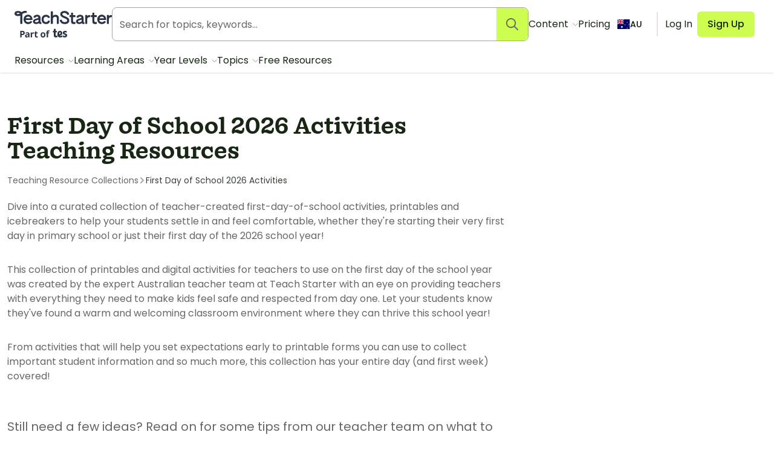

--- FILE ---
content_type: text/html; charset=utf-8
request_url: https://www.teachstarter.com/au/teaching-resource-collection/first-day-of-school-activities/
body_size: 81708
content:
<!doctype html>
<html data-n-head-ssr lang="en-AU" data-n-head="%7B%22lang%22:%7B%22ssr%22:%22en-AU%22%7D%7D">
  <head >
    <meta data-n-head="ssr" charset="utf-8"><meta data-n-head="ssr" name="viewport" content="width=device-width, initial-scale=1"><meta data-n-head="ssr" data-hid="og-site_name" property="og:site_name" content="Teach Starter"><meta data-n-head="ssr" data-hid="google-site-verification-1" name="google-site-verification" content="WsxQUL3UmYon9tVwVOhQ19TRX_y4Jqr8NrGgZe2n3hk"><meta data-n-head="ssr" data-hid="google-site-verification-2" name="google-site-verification" content="KJL4IQGx8tM3t0HDvdFtSkY-RN4d2AywHSwTKrUiRBA"><meta data-n-head="ssr" data-hid="robots:max-image-preview" name="robots" content="max-image-preview:large"><meta data-n-head="ssr" data-hid="sentry-trace" name="sentry-trace" content="a9c25ed384f04a359620119ede966b41-8d1ebf258aab9fb0-0"><meta data-n-head="ssr" data-hid="sentry-baggage" name="baggage" content="sentry-environment=production,sentry-public_key=f04fc86fbf2f4f95a3045b67080dd0a9,sentry-trace_id=a9c25ed384f04a359620119ede966b41,sentry-sample_rate=0.1,sentry-sampled=false"><meta data-n-head="ssr" data-hid="title" name="title" content="First Day of School 2026 Activities Teaching Resources"><meta data-n-head="ssr" data-hid="description" name="description" content="Dive into a curated collection of teacher-created first-day-of-school activities, printables and icebreakers to help your students settle in and feel..."><meta data-n-head="ssr" data-hid="og-type" property="og:type" content="article"><meta data-n-head="ssr" data-hid="og-title" property="og:title" content="First Day of School 2026 Activities Teaching Resources"><meta data-n-head="ssr" data-hid="og-description" property="og:description" content="Dive into a curated collection of teacher-created first-day-of-school activities, printables and icebreakers to help your students settle in and feel..."><meta data-n-head="ssr" data-hid="og-image" property="og:image:secure_url" content="https://www.teachstarter.com/images/share_image.png"><meta data-n-head="ssr" data-hid="og-image-width" property="og:image:width" content="1200"><meta data-n-head="ssr" data-hid="og-image-height" property="og:image:height" content="630"><meta data-n-head="ssr" data-hid="og-url" property="og:url" content="https://www.teachstarter.com/au/teaching-resource-collection/first-day-of-school-activities/"><title>First Day of School 2026 Activities Teaching Resources | Teach Starter</title><link data-n-head="ssr" rel="icon" type="image/png" href="/favicon.png"><link data-n-head="ssr" rel="search" type="application/opensearchdescription+xml" href="/opensearch.xml" title="Search teaching resources"><link data-n-head="ssr" rel="preconnect" href="https://fonts.googleapis.com"><link data-n-head="ssr" rel="preconnect" href="https://fonts.gstatic.com" crossorigin="true"><link data-n-head="ssr" rel="preload" href="https://fonts.googleapis.com/css2?family=Poppins:ital,wght@0,400;0,500;0,600;0,700;1,400&amp;display=swap" as="style"><link data-n-head="ssr" rel="stylesheet" href="https://fonts.googleapis.com/css2?family=Poppins:ital,wght@0,400;0,500;0,600;0,700;1,400&amp;display=swap"><link data-n-head="ssr" data-hid="canonical" rel="canonical" href="https://www.teachstarter.com/au/teaching-resource-collection/first-day-of-school-activities/"><link data-n-head="ssr" data-hid="hreflang-en" rel="alternate" hreflang="en" href="https://www.teachstarter.com/au/teaching-resource-collection/first-day-of-school-activities/"><link data-n-head="ssr" data-hid="hreflang-current" rel="alternate" hreflang="en-au" href="https://www.teachstarter.com/au/teaching-resource-collection/first-day-of-school-activities/"><link data-n-head="ssr" data-hid="x-default" rel="alternate" hreflang="x-default" href="https://www.teachstarter.com/au/teaching-resource-collection/first-day-of-school-activities/"><link data-n-head="ssr" data-hid="next" rel="next" href="https://www.teachstarter.com/au/teaching-resource-collection/first-day-of-school-activities/?page=2"><script data-n-head="ssr" data-hid="maze" async defer>!function(e,a,t,s){var i,n;try{n=e.sessionStorage.getItem("maze-us")}catch(m){}if(!n){n=new Date().getTime();try{e.sessionStorage.setItem("maze-us",n)}catch(r){}}(i=a.createElement("script")).src=t+"?t="+n+"&apiKey="+s,a.getElementsByTagName("head")[0].appendChild(i),e.mazeUniversalSnippetApiKey=s}(window,document,"https://snippet.maze.co/maze-universal-loader.js","d9b5d7a4-b4f8-473c-8880-7a4e6ebaaf19");</script><script data-n-head="ssr" data-hid="squatch" type="text/javascript" async defer>!function(a,b){a("squatch","https://fast.ssqt.io/squatch-js@2",b)}(function(a,b,c){var d,e,f;c["_"+a]={},c[a]={},c[a].ready=function(b){c["_" + a].ready =  c["_" + a].ready || [];c["_" + a].ready.push(b);},e=document.createElement("script"),e.async=1,e.src=b,f=document.getElementsByTagName("script")[0],f.parentNode.insertBefore(e,f)},this);</script><script data-n-head="ssr" data-hid="gtm-script">if(!window._gtm_init){window._gtm_init=1;(function(w,n,d,m,e,p){w[d]=(w[d]==1||n[d]=='yes'||n[d]==1||n[m]==1||(w[e]&&w[e][p]&&w[e][p]()))?1:0})(window,navigator,'doNotTrack','msDoNotTrack','external','msTrackingProtectionEnabled');(function(w,d,s,l,x,y){w[x]={};w._gtm_inject=function(i){if(w.doNotTrack||w[x][i])return;w[x][i]=1;w[l]=w[l]||[];w[l].push({'gtm.start':new Date().getTime(),event:'gtm.js'});var f=d.getElementsByTagName(s)[0],j=d.createElement(s);j.async=true;j.src='https://www.googletagmanager.com/gtm.js?id='+i;f.parentNode.insertBefore(j,f);}})(window,document,'script','dataLayer','_gtm_ids','_gtm_inject')}</script><script data-n-head="ssr" data-hid="nuxt-jsonld--402dcc40" type="application/ld+json">{"@context":"https://schema.org","@type":"WebSite","@id":"https://www.teachstarter.com/#website","name":"Teach Starter","url":"https://www.teachstarter.com/","potentialAction":{"@type":"SearchAction","target":"https://www.teachstarter.com/search/{search_term_string}/","query-input":"required name=search_term_string"}}</script><script data-n-head="ssr" data-hid="nuxt-jsonld-554c93bb" type="application/ld+json">{"@context":"https://schema.org","@type":"WebPage","headline":"First Day of School 2026 Activities Teaching Resources","url":"https://www.teachstarter.com/au/teaching-resource-collection/first-day-of-school-activities/"}</script><link rel="preload" href="/_nuxt/d1451db.modern.js" as="script"><link rel="preload" href="/_nuxt/8ef766e.modern.js" as="script"><link rel="preload" href="/_nuxt/6f5ddec.modern.js" as="script"><link rel="preload" href="/_nuxt/1469b8e.modern.js" as="script"><link rel="preload" href="/_nuxt/52e9a22.modern.js" as="script"><link rel="preload" href="/_nuxt/e7edf13.modern.js" as="script"><link rel="preload" href="/_nuxt/d54f243.modern.js" as="script"><link rel="preload" href="/_nuxt/cb23930.modern.js" as="script"><link rel="preload" href="/_nuxt/757f84e.modern.js" as="script"><link rel="preload" href="/_nuxt/87f7802.modern.js" as="script"><link rel="preload" href="/_nuxt/215f7b8.modern.js" as="script"><link rel="preload" href="/_nuxt/dee0d07.modern.js" as="script"><style data-vue-ssr-id="568004a2:0 0686246c:0 24927085:0 c2f5d924:0 6b742606:0 7267970c:0 d1d8d5b6:0 3151b039:0 74a6b3c0:0 17646b0f:0 27d0ccc9:0 53f68fc8:0 fc6f135e:0 c1734748:0 8174cdc4:0 0662f036:0 0df6f26c:0 66ac7cc0:0">.nuxt-progress{background-color:#cdfd4f;height:2px;left:0;opacity:1;position:fixed;right:0;top:0;transition:width .1s,opacity .4s;width:0;z-index:999999}.nuxt-progress.nuxt-progress-notransition{transition:none}.nuxt-progress-failed{background-color:red}
*,:after,:before{border:0 solid #e2e2e2;box-sizing:border-box}:after,:before{--tw-content:""}html{line-height:1.5;-webkit-text-size-adjust:100%;font-family:Poppins;font-feature-settings:normal;font-variation-settings:normal;-moz-tab-size:4;-o-tab-size:4;tab-size:4}body{line-height:inherit;margin:0}hr{border-top-width:1px;color:inherit;height:0}abbr:where([title]){text-decoration:underline;-webkit-text-decoration:underline dotted;text-decoration:underline dotted}h1,h2,h3,h4,h5,h6{font-size:inherit;font-weight:inherit}a{color:inherit;text-decoration:inherit}b,strong{font-weight:bolder}code,kbd,pre,samp{font-family:ui-monospace,SFMono-Regular,Menlo,Monaco,Consolas,"Liberation Mono","Courier New",monospace;font-feature-settings:normal;font-size:1em;font-variation-settings:normal}small{font-size:80%}sub,sup{font-size:75%;line-height:0;position:relative;vertical-align:baseline}sub{bottom:-.25em}sup{top:-.5em}table{border-collapse:collapse;border-color:inherit;text-indent:0}button,input,optgroup,select,textarea{color:inherit;font-family:inherit;font-feature-settings:inherit;font-size:100%;font-variation-settings:inherit;font-weight:inherit;line-height:inherit;margin:0;padding:0}button,select{text-transform:none}[type=button],[type=reset],[type=submit],button{-webkit-appearance:button;background-color:transparent;background-image:none}:-moz-focusring{outline:auto}:-moz-ui-invalid{box-shadow:none}progress{vertical-align:baseline}::-webkit-inner-spin-button,::-webkit-outer-spin-button{height:auto}[type=search]{-webkit-appearance:textfield;outline-offset:-2px}::-webkit-search-decoration{-webkit-appearance:none}::-webkit-file-upload-button{-webkit-appearance:button;font:inherit}summary{display:list-item}blockquote,dd,dl,figure,h1,h2,h3,h4,h5,h6,hr,p,pre{margin:0}fieldset{margin:0}fieldset,legend{padding:0}menu,ol,ul{list-style:none;margin:0;padding:0}dialog{padding:0}textarea{resize:vertical}input::-moz-placeholder,textarea::-moz-placeholder{color:#a5a6a4;opacity:1}input::placeholder,textarea::placeholder{color:#a5a6a4;opacity:1}[role=button],button{cursor:pointer}:disabled{cursor:default}audio,canvas,embed,iframe,img,object,svg,video{display:block;vertical-align:middle}img,video{height:auto;max-width:100%}[hidden]{display:none}[multiple],[type=date],[type=datetime-local],[type=email],[type=month],[type=number],[type=password],[type=search],[type=tel],[type=text],[type=time],[type=url],[type=week],input:where(:not([type])),select,textarea{-webkit-appearance:none;-moz-appearance:none;appearance:none;background-color:#fff;border-color:#666765;border-radius:0;border-width:1px;font-size:1rem;line-height:1.5rem;padding:.5rem .75rem;--tw-shadow:0 0 transparent}[multiple]:focus,[type=date]:focus,[type=datetime-local]:focus,[type=email]:focus,[type=month]:focus,[type=number]:focus,[type=password]:focus,[type=search]:focus,[type=tel]:focus,[type=text]:focus,[type=time]:focus,[type=url]:focus,[type=week]:focus,input:where(:not([type])):focus,select:focus,textarea:focus{outline:2px solid transparent;outline-offset:2px;--tw-ring-inset:var(--tw-empty,   );--tw-ring-offset-width:0px;--tw-ring-offset-color:#fff;--tw-ring-color:#2563eb;--tw-ring-offset-shadow:var(--tw-ring-inset) 0 0 0 var(--tw-ring-offset-width) var(--tw-ring-offset-color);--tw-ring-shadow:var(--tw-ring-inset) 0 0 0 calc(1px + var(--tw-ring-offset-width)) var(--tw-ring-color);border-color:#2563eb;box-shadow:0 0 0 0 #fff,0 0 0 1px #2563eb,var(--tw-shadow);box-shadow:var(--tw-ring-offset-shadow),var(--tw-ring-shadow),var(--tw-shadow)}input::-moz-placeholder,textarea::-moz-placeholder{color:#666765;opacity:1}input::placeholder,textarea::placeholder{color:#666765;opacity:1}::-webkit-datetime-edit-fields-wrapper{padding:0}::-webkit-date-and-time-value{min-height:1.5em;text-align:inherit}::-webkit-datetime-edit{display:inline-flex}::-webkit-datetime-edit,::-webkit-datetime-edit-day-field,::-webkit-datetime-edit-hour-field,::-webkit-datetime-edit-meridiem-field,::-webkit-datetime-edit-millisecond-field,::-webkit-datetime-edit-minute-field,::-webkit-datetime-edit-month-field,::-webkit-datetime-edit-second-field,::-webkit-datetime-edit-year-field{padding-bottom:0;padding-top:0}select{background-image:url("data:image/svg+xml;charset=utf-8,%3Csvg xmlns='http://www.w3.org/2000/svg' fill='none' viewBox='0 0 20 20'%3E%3Cpath stroke='%23666765' stroke-linecap='round' stroke-linejoin='round' stroke-width='1.5' d='m6 8 4 4 4-4'/%3E%3C/svg%3E");background-position:right .5rem center;background-repeat:no-repeat;background-size:1.5em 1.5em;padding-right:2.5rem;-webkit-print-color-adjust:exact;print-color-adjust:exact}[multiple],[size]:where(select:not([size="1"])){background-image:none;background-position:0 0;background-repeat:repeat;background-size:auto auto;background-size:initial;padding-right:.75rem;-webkit-print-color-adjust:inherit;print-color-adjust:inherit}[type=checkbox],[type=radio]{-webkit-appearance:none;-moz-appearance:none;appearance:none;background-color:#fff;background-origin:border-box;border-color:#666765;border-width:1px;color:#2563eb;display:inline-block;flex-shrink:0;height:1rem;padding:0;-webkit-print-color-adjust:exact;print-color-adjust:exact;-webkit-user-select:none;-moz-user-select:none;user-select:none;vertical-align:middle;width:1rem;--tw-shadow:0 0 transparent}[type=checkbox]{border-radius:0}[type=radio]{border-radius:100%}[type=checkbox]:focus,[type=radio]:focus{outline:2px solid transparent;outline-offset:2px;--tw-ring-inset:var(--tw-empty,   );--tw-ring-offset-width:2px;--tw-ring-offset-color:#fff;--tw-ring-color:#2563eb;--tw-ring-offset-shadow:var(--tw-ring-inset) 0 0 0 var(--tw-ring-offset-width) var(--tw-ring-offset-color);--tw-ring-shadow:var(--tw-ring-inset) 0 0 0 calc(2px + var(--tw-ring-offset-width)) var(--tw-ring-color);box-shadow:0 0 0 2px #fff,0 0 0 4px #2563eb,var(--tw-shadow);box-shadow:var(--tw-ring-offset-shadow),var(--tw-ring-shadow),var(--tw-shadow)}[type=checkbox]:checked,[type=radio]:checked{background-color:currentColor;background-position:50%;background-repeat:no-repeat;background-size:100% 100%;border-color:transparent}[type=checkbox]:checked{background-image:url("data:image/svg+xml;charset=utf-8,%3Csvg xmlns='http://www.w3.org/2000/svg' fill='%23fff' viewBox='0 0 16 16'%3E%3Cpath d='M12.207 4.793a1 1 0 0 1 0 1.414l-5 5a1 1 0 0 1-1.414 0l-2-2a1 1 0 0 1 1.414-1.414L6.5 9.086l4.293-4.293a1 1 0 0 1 1.414 0'/%3E%3C/svg%3E")}@media (forced-colors:active) {[type=checkbox]:checked{-webkit-appearance:auto;-moz-appearance:auto;appearance:auto}}[type=radio]:checked{background-image:url("data:image/svg+xml;charset=utf-8,%3Csvg xmlns='http://www.w3.org/2000/svg' fill='%23fff' viewBox='0 0 16 16'%3E%3Ccircle cx='8' cy='8' r='3'/%3E%3C/svg%3E")}@media (forced-colors:active) {[type=radio]:checked{-webkit-appearance:auto;-moz-appearance:auto;appearance:auto}}[type=checkbox]:checked:focus,[type=checkbox]:checked:hover,[type=radio]:checked:focus,[type=radio]:checked:hover{background-color:currentColor;border-color:transparent}[type=checkbox]:indeterminate{background-color:currentColor;background-image:url("data:image/svg+xml;charset=utf-8,%3Csvg xmlns='http://www.w3.org/2000/svg' fill='none' viewBox='0 0 16 16'%3E%3Cpath stroke='%23fff' stroke-linecap='round' stroke-linejoin='round' stroke-width='2' d='M4 8h8'/%3E%3C/svg%3E");background-position:50%;background-repeat:no-repeat;background-size:100% 100%;border-color:transparent}@media (forced-colors:active) {[type=checkbox]:indeterminate{-webkit-appearance:auto;-moz-appearance:auto;appearance:auto}}[type=checkbox]:indeterminate:focus,[type=checkbox]:indeterminate:hover{background-color:currentColor;border-color:transparent}[type=file]{background:transparent none repeat 0 0/auto auto padding-box border-box scroll;background:initial;border-color:inherit;border-radius:0;border-width:0;font-size:inherit;line-height:inherit;padding:0}[type=file]:focus{outline:1px solid ButtonText;outline:1px auto -webkit-focus-ring-color}*,:after,:before{--tw-border-spacing-x:0;--tw-border-spacing-y:0;--tw-translate-x:0;--tw-translate-y:0;--tw-rotate:0;--tw-skew-x:0;--tw-skew-y:0;--tw-scale-x:1;--tw-scale-y:1;--tw-pan-x: ;--tw-pan-y: ;--tw-pinch-zoom: ;--tw-scroll-snap-strictness:proximity;--tw-gradient-from-position: ;--tw-gradient-via-position: ;--tw-gradient-to-position: ;--tw-ordinal: ;--tw-slashed-zero: ;--tw-numeric-figure: ;--tw-numeric-spacing: ;--tw-numeric-fraction: ;--tw-ring-inset: ;--tw-ring-offset-width:0px;--tw-ring-offset-color:#fff;--tw-ring-color:rgba(59,130,246,.5);--tw-ring-offset-shadow:0 0 transparent;--tw-ring-shadow:0 0 transparent;--tw-shadow:0 0 transparent;--tw-shadow-colored:0 0 transparent;--tw-blur: ;--tw-brightness: ;--tw-contrast: ;--tw-grayscale: ;--tw-hue-rotate: ;--tw-invert: ;--tw-saturate: ;--tw-sepia: ;--tw-drop-shadow: ;--tw-backdrop-blur: ;--tw-backdrop-brightness: ;--tw-backdrop-contrast: ;--tw-backdrop-grayscale: ;--tw-backdrop-hue-rotate: ;--tw-backdrop-invert: ;--tw-backdrop-opacity: ;--tw-backdrop-saturate: ;--tw-backdrop-sepia: }::backdrop{--tw-border-spacing-x:0;--tw-border-spacing-y:0;--tw-translate-x:0;--tw-translate-y:0;--tw-rotate:0;--tw-skew-x:0;--tw-skew-y:0;--tw-scale-x:1;--tw-scale-y:1;--tw-pan-x: ;--tw-pan-y: ;--tw-pinch-zoom: ;--tw-scroll-snap-strictness:proximity;--tw-gradient-from-position: ;--tw-gradient-via-position: ;--tw-gradient-to-position: ;--tw-ordinal: ;--tw-slashed-zero: ;--tw-numeric-figure: ;--tw-numeric-spacing: ;--tw-numeric-fraction: ;--tw-ring-inset: ;--tw-ring-offset-width:0px;--tw-ring-offset-color:#fff;--tw-ring-color:rgba(59,130,246,.5);--tw-ring-offset-shadow:0 0 transparent;--tw-ring-shadow:0 0 transparent;--tw-shadow:0 0 transparent;--tw-shadow-colored:0 0 transparent;--tw-blur: ;--tw-brightness: ;--tw-contrast: ;--tw-grayscale: ;--tw-hue-rotate: ;--tw-invert: ;--tw-saturate: ;--tw-sepia: ;--tw-drop-shadow: ;--tw-backdrop-blur: ;--tw-backdrop-brightness: ;--tw-backdrop-contrast: ;--tw-backdrop-grayscale: ;--tw-backdrop-hue-rotate: ;--tw-backdrop-invert: ;--tw-backdrop-opacity: ;--tw-backdrop-saturate: ;--tw-backdrop-sepia: }.tw-form-checkbox,.tw-form-radio{-webkit-appearance:none;-moz-appearance:none;appearance:none;background-color:#fff;background-origin:border-box;border-color:#666765;border-width:1px;color:#2563eb;display:inline-block;flex-shrink:0;height:1rem;padding:0;-webkit-print-color-adjust:exact;print-color-adjust:exact;-webkit-user-select:none;-moz-user-select:none;user-select:none;vertical-align:middle;width:1rem;--tw-shadow:0 0 transparent}.tw-form-checkbox{border-radius:0}.tw-form-checkbox:focus,.tw-form-radio:focus{outline:2px solid transparent;outline-offset:2px;--tw-ring-inset:var(--tw-empty,   );--tw-ring-offset-width:2px;--tw-ring-offset-color:#fff;--tw-ring-color:#2563eb;--tw-ring-offset-shadow:var(--tw-ring-inset) 0 0 0 var(--tw-ring-offset-width) var(--tw-ring-offset-color);--tw-ring-shadow:var(--tw-ring-inset) 0 0 0 calc(2px + var(--tw-ring-offset-width)) var(--tw-ring-color);box-shadow:0 0 0 2px #fff,0 0 0 4px #2563eb,var(--tw-shadow);box-shadow:var(--tw-ring-offset-shadow),var(--tw-ring-shadow),var(--tw-shadow)}.tw-form-checkbox:checked,.tw-form-radio:checked{background-color:currentColor;background-position:50%;background-repeat:no-repeat;background-size:100% 100%;border-color:transparent}.tw-form-checkbox:checked{background-image:url("data:image/svg+xml;charset=utf-8,%3Csvg xmlns='http://www.w3.org/2000/svg' fill='%23fff' viewBox='0 0 16 16'%3E%3Cpath d='M12.207 4.793a1 1 0 0 1 0 1.414l-5 5a1 1 0 0 1-1.414 0l-2-2a1 1 0 0 1 1.414-1.414L6.5 9.086l4.293-4.293a1 1 0 0 1 1.414 0'/%3E%3C/svg%3E")}@media (forced-colors:active) {.tw-form-checkbox:checked{-webkit-appearance:auto;-moz-appearance:auto;appearance:auto}}.tw-form-checkbox:checked:focus,.tw-form-checkbox:checked:hover,.tw-form-radio:checked:focus,.tw-form-radio:checked:hover{background-color:currentColor;border-color:transparent}.tw-form-checkbox:indeterminate{background-color:currentColor;background-image:url("data:image/svg+xml;charset=utf-8,%3Csvg xmlns='http://www.w3.org/2000/svg' fill='none' viewBox='0 0 16 16'%3E%3Cpath stroke='%23fff' stroke-linecap='round' stroke-linejoin='round' stroke-width='2' d='M4 8h8'/%3E%3C/svg%3E");background-position:50%;background-repeat:no-repeat;background-size:100% 100%;border-color:transparent}@media (forced-colors:active) {.tw-form-checkbox:indeterminate{-webkit-appearance:auto;-moz-appearance:auto;appearance:auto}}.tw-form-checkbox:indeterminate:focus,.tw-form-checkbox:indeterminate:hover{background-color:currentColor;border-color:transparent}.tw-prose{color:var(--tw-prose-body);max-width:75ch}.tw-prose :where(p):not(:where([class~=tw-not-prose],[class~=tw-not-prose] *)){margin-bottom:1.25em;margin-top:1.25em}.tw-prose :where([class~=lead]):not(:where([class~=tw-not-prose],[class~=tw-not-prose] *)){color:var(--tw-prose-lead);font-size:1.25em;line-height:1.6;margin-bottom:1.2em;margin-top:1.2em}.tw-prose :where(a):not(:where([class~=tw-not-prose],[class~=tw-not-prose] *)){color:#4d64ff;font-weight:500;-webkit-text-decoration:none;text-decoration:none}.tw-prose :where(a):not(:where([class~=tw-not-prose],[class~=tw-not-prose] *)):hover{-webkit-text-decoration:underline;text-decoration:underline}.tw-prose :where(strong):not(:where([class~=tw-not-prose],[class~=tw-not-prose] *)){color:var(--tw-prose-bold);font-weight:600}.tw-prose :where(a strong):not(:where([class~=tw-not-prose],[class~=tw-not-prose] *)){color:inherit}.tw-prose :where(blockquote strong):not(:where([class~=tw-not-prose],[class~=tw-not-prose] *)){color:inherit}.tw-prose :where(thead th strong):not(:where([class~=tw-not-prose],[class~=tw-not-prose] *)){color:inherit}.tw-prose :where(ol):not(:where([class~=tw-not-prose],[class~=tw-not-prose] *)){list-style-type:decimal;margin-bottom:1.25em;margin-top:1.25em;padding-left:1.625em}.tw-prose :where(ol[type=A]):not(:where([class~=tw-not-prose],[class~=tw-not-prose] *)){list-style-type:upper-alpha}.tw-prose :where(ol[type=a]):not(:where([class~=tw-not-prose],[class~=tw-not-prose] *)){list-style-type:lower-alpha}.tw-prose :where(ol[type=A s]):not(:where([class~=tw-not-prose],[class~=tw-not-prose] *)){list-style-type:upper-alpha}.tw-prose :where(ol[type=a s]):not(:where([class~=tw-not-prose],[class~=tw-not-prose] *)){list-style-type:lower-alpha}.tw-prose :where(ol[type=I]):not(:where([class~=tw-not-prose],[class~=tw-not-prose] *)){list-style-type:upper-roman}.tw-prose :where(ol[type=i]):not(:where([class~=tw-not-prose],[class~=tw-not-prose] *)){list-style-type:lower-roman}.tw-prose :where(ol[type=I s]):not(:where([class~=tw-not-prose],[class~=tw-not-prose] *)){list-style-type:upper-roman}.tw-prose :where(ol[type=i s]):not(:where([class~=tw-not-prose],[class~=tw-not-prose] *)){list-style-type:lower-roman}.tw-prose :where(ol[type="1"]):not(:where([class~=tw-not-prose],[class~=tw-not-prose] *)){list-style-type:decimal}.tw-prose :where(ul):not(:where([class~=tw-not-prose],[class~=tw-not-prose] *)){list-style-type:disc;margin-bottom:1.25em;margin-top:1.25em;padding-left:1.625em}.tw-prose :where(ol>li):not(:where([class~=tw-not-prose],[class~=tw-not-prose] *))::marker{color:var(--tw-prose-counters);font-weight:400}.tw-prose :where(ul>li):not(:where([class~=tw-not-prose],[class~=tw-not-prose] *))::marker{color:var(--tw-prose-bullets)}.tw-prose :where(dt):not(:where([class~=tw-not-prose],[class~=tw-not-prose] *)){color:var(--tw-prose-headings);font-weight:600;margin-top:1.25em}.tw-prose :where(hr):not(:where([class~=tw-not-prose],[class~=tw-not-prose] *)){border-color:var(--tw-prose-hr);border-top-width:1px;margin-bottom:3em;margin-top:3em}.tw-prose :where(blockquote):not(:where([class~=tw-not-prose],[class~=tw-not-prose] *)){border-left-color:var(--tw-prose-quote-borders);border-left-width:.25rem;color:var(--tw-prose-quotes);font-style:normal;font-weight:500;margin-bottom:1.6em;margin-top:1.6em;padding-left:1em;quotes:"\201C""\201D""\2018""\2019"}.tw-prose :where(blockquote p:first-of-type):not(:where([class~=tw-not-prose],[class~=tw-not-prose] *)):before{content:none}.tw-prose :where(blockquote p:last-of-type):not(:where([class~=tw-not-prose],[class~=tw-not-prose] *)):after{content:close-quote}.tw-prose :where(h1):not(:where([class~=tw-not-prose],[class~=tw-not-prose] *)){color:var(--tw-prose-headings);font-size:2.25em;font-weight:800;line-height:1.1111111;margin-bottom:.8888889em;margin-top:0}.tw-prose :where(h1 strong):not(:where([class~=tw-not-prose],[class~=tw-not-prose] *)){color:inherit;font-weight:900}.tw-prose :where(h2):not(:where([class~=tw-not-prose],[class~=tw-not-prose] *)){color:var(--tw-prose-headings);font-size:1.5em;font-weight:700;line-height:1.3333333;margin-bottom:1em;margin-top:2em}.tw-prose :where(h2 strong):not(:where([class~=tw-not-prose],[class~=tw-not-prose] *)){color:inherit;font-weight:800}.tw-prose :where(h3):not(:where([class~=tw-not-prose],[class~=tw-not-prose] *)){color:var(--tw-prose-headings);font-size:1.25em;font-weight:600;line-height:1.6;margin-bottom:.6em;margin-top:1.6em}.tw-prose :where(h3 strong):not(:where([class~=tw-not-prose],[class~=tw-not-prose] *)){color:inherit;font-weight:700}.tw-prose :where(h4):not(:where([class~=tw-not-prose],[class~=tw-not-prose] *)){color:var(--tw-prose-headings);font-weight:600;line-height:1.5;margin-bottom:.5em;margin-top:1.5em}.tw-prose :where(h4 strong):not(:where([class~=tw-not-prose],[class~=tw-not-prose] *)){color:inherit;font-weight:700}.tw-prose :where(img):not(:where([class~=tw-not-prose],[class~=tw-not-prose] *)){margin-bottom:2em;margin-top:2em}.tw-prose :where(picture):not(:where([class~=tw-not-prose],[class~=tw-not-prose] *)){display:block;margin-bottom:2em;margin-top:2em}.tw-prose :where(kbd):not(:where([class~=tw-not-prose],[class~=tw-not-prose] *)){border-radius:.3125rem;box-shadow:0 0 0 1px rgb(var(--tw-prose-kbd-shadows)/10%),0 3px 0 rgb(var(--tw-prose-kbd-shadows)/10%);color:var(--tw-prose-kbd);font-family:inherit;font-size:.875em;font-weight:500;padding:.1875em .375em}.tw-prose :where(code):not(:where([class~=tw-not-prose],[class~=tw-not-prose] *)){color:var(--tw-prose-code);font-size:.875em;font-weight:600}.tw-prose :where(code):not(:where([class~=tw-not-prose],[class~=tw-not-prose] *)):before{content:"`"}.tw-prose :where(code):not(:where([class~=tw-not-prose],[class~=tw-not-prose] *)):after{content:"`"}.tw-prose :where(a code):not(:where([class~=tw-not-prose],[class~=tw-not-prose] *)){color:inherit}.tw-prose :where(h1 code):not(:where([class~=tw-not-prose],[class~=tw-not-prose] *)){color:inherit}.tw-prose :where(h2 code):not(:where([class~=tw-not-prose],[class~=tw-not-prose] *)){color:inherit;font-size:.875em}.tw-prose :where(h3 code):not(:where([class~=tw-not-prose],[class~=tw-not-prose] *)){color:inherit;font-size:.9em}.tw-prose :where(h4 code):not(:where([class~=tw-not-prose],[class~=tw-not-prose] *)){color:inherit}.tw-prose :where(blockquote code):not(:where([class~=tw-not-prose],[class~=tw-not-prose] *)){color:inherit}.tw-prose :where(thead th code):not(:where([class~=tw-not-prose],[class~=tw-not-prose] *)){color:inherit}.tw-prose :where(pre):not(:where([class~=tw-not-prose],[class~=tw-not-prose] *)){background-color:var(--tw-prose-pre-bg);border-radius:.375rem;color:var(--tw-prose-pre-code);font-size:.875em;font-weight:400;line-height:1.7142857;margin-bottom:1.7142857em;margin-top:1.7142857em;overflow-x:auto;padding:.8571429em 1.1428571em}.tw-prose :where(pre code):not(:where([class~=tw-not-prose],[class~=tw-not-prose] *)){background-color:transparent;border-radius:0;border-width:0;color:inherit;font-family:inherit;font-size:inherit;font-weight:inherit;line-height:inherit;padding:0}.tw-prose :where(pre code):not(:where([class~=tw-not-prose],[class~=tw-not-prose] *)):before{content:none}.tw-prose :where(pre code):not(:where([class~=tw-not-prose],[class~=tw-not-prose] *)):after{content:none}.tw-prose :where(table):not(:where([class~=tw-not-prose],[class~=tw-not-prose] *)){font-size:.875em;line-height:1.7142857;margin-bottom:2em;margin-top:2em;table-layout:auto;text-align:left;width:100%}.tw-prose :where(thead):not(:where([class~=tw-not-prose],[class~=tw-not-prose] *)){border-bottom-color:var(--tw-prose-th-borders);border-bottom-width:1px}.tw-prose :where(thead th):not(:where([class~=tw-not-prose],[class~=tw-not-prose] *)){color:var(--tw-prose-headings);font-weight:600;padding-bottom:.5714286em;padding-left:.5714286em;padding-right:.5714286em;vertical-align:bottom}.tw-prose :where(tbody tr):not(:where([class~=tw-not-prose],[class~=tw-not-prose] *)){border-bottom-color:var(--tw-prose-td-borders);border-bottom-width:1px}.tw-prose :where(tbody tr:last-child):not(:where([class~=tw-not-prose],[class~=tw-not-prose] *)){border-bottom-width:0}.tw-prose :where(tbody td):not(:where([class~=tw-not-prose],[class~=tw-not-prose] *)){vertical-align:baseline}.tw-prose :where(tfoot):not(:where([class~=tw-not-prose],[class~=tw-not-prose] *)){border-top-color:var(--tw-prose-th-borders);border-top-width:1px}.tw-prose :where(tfoot td):not(:where([class~=tw-not-prose],[class~=tw-not-prose] *)){vertical-align:top}.tw-prose :where(figure>*):not(:where([class~=tw-not-prose],[class~=tw-not-prose] *)){margin-bottom:0;margin-top:0}.tw-prose :where(figcaption):not(:where([class~=tw-not-prose],[class~=tw-not-prose] *)){color:var(--tw-prose-captions);font-size:.875em;line-height:1.4285714;margin-top:.8571429em}.tw-prose{--tw-prose-body:#666765;--tw-prose-headings:#101b0e;--tw-prose-lead:#4b5563;--tw-prose-links:#111827;--tw-prose-bold:#111827;--tw-prose-counters:#6b7280;--tw-prose-bullets:#666765;--tw-prose-hr:#e5e7eb;--tw-prose-quotes:#666765;--tw-prose-quote-borders:#e5e7eb;--tw-prose-captions:#6b7280;--tw-prose-kbd:#111827;--tw-prose-kbd-shadows:17 24 39;--tw-prose-code:#111827;--tw-prose-pre-code:#e5e7eb;--tw-prose-pre-bg:#1f2937;--tw-prose-th-borders:#d1d5db;--tw-prose-td-borders:#e5e7eb;--tw-prose-invert-body:#d1d5db;--tw-prose-invert-headings:#fff;--tw-prose-invert-lead:#9ca3af;--tw-prose-invert-links:#fff;--tw-prose-invert-bold:#fff;--tw-prose-invert-counters:#9ca3af;--tw-prose-invert-bullets:#4b5563;--tw-prose-invert-hr:#374151;--tw-prose-invert-quotes:#f3f4f6;--tw-prose-invert-quote-borders:#374151;--tw-prose-invert-captions:#9ca3af;--tw-prose-invert-kbd:#fff;--tw-prose-invert-kbd-shadows:255 255 255;--tw-prose-invert-code:#fff;--tw-prose-invert-pre-code:#d1d5db;--tw-prose-invert-pre-bg:rgba(0,0,0,.5);--tw-prose-invert-th-borders:#4b5563;--tw-prose-invert-td-borders:#374151;font-size:1rem;line-height:1.75}.tw-prose :where(picture>img):not(:where([class~=tw-not-prose],[class~=tw-not-prose] *)){margin-bottom:0;margin-top:0}.tw-prose :where(video):not(:where([class~=tw-not-prose],[class~=tw-not-prose] *)){margin:0}.tw-prose :where(li):not(:where([class~=tw-not-prose],[class~=tw-not-prose] *)){margin-bottom:.5em;margin-top:.5em}.tw-prose :where(ol>li):not(:where([class~=tw-not-prose],[class~=tw-not-prose] *)){padding-left:.375em}.tw-prose :where(ul>li):not(:where([class~=tw-not-prose],[class~=tw-not-prose] *)){padding-left:.375em}.tw-prose :where(.tw-prose>ul>li p):not(:where([class~=tw-not-prose],[class~=tw-not-prose] *)){margin-bottom:.75em;margin-top:.75em}.tw-prose :where(.tw-prose>ul>li>:first-child):not(:where([class~=tw-not-prose],[class~=tw-not-prose] *)){margin-top:1.25em}.tw-prose :where(.tw-prose>ul>li>:last-child):not(:where([class~=tw-not-prose],[class~=tw-not-prose] *)){margin-bottom:1.25em}.tw-prose :where(.tw-prose>ol>li>:first-child):not(:where([class~=tw-not-prose],[class~=tw-not-prose] *)){margin-top:1.25em}.tw-prose :where(.tw-prose>ol>li>:last-child):not(:where([class~=tw-not-prose],[class~=tw-not-prose] *)){margin-bottom:1.25em}.tw-prose :where(ul ul,ul ol,ol ul,ol ol):not(:where([class~=tw-not-prose],[class~=tw-not-prose] *)){margin-bottom:.75em;margin-top:.75em}.tw-prose :where(dl):not(:where([class~=tw-not-prose],[class~=tw-not-prose] *)){margin-bottom:1.25em;margin-top:1.25em}.tw-prose :where(dd):not(:where([class~=tw-not-prose],[class~=tw-not-prose] *)){margin-top:.5em;padding-left:1.625em}.tw-prose :where(hr+*):not(:where([class~=tw-not-prose],[class~=tw-not-prose] *)){margin-top:0}.tw-prose :where(h2+*):not(:where([class~=tw-not-prose],[class~=tw-not-prose] *)){margin-top:0}.tw-prose :where(h3+*):not(:where([class~=tw-not-prose],[class~=tw-not-prose] *)){margin-top:0}.tw-prose :where(h4+*):not(:where([class~=tw-not-prose],[class~=tw-not-prose] *)){margin-top:0}.tw-prose :where(thead th:first-child):not(:where([class~=tw-not-prose],[class~=tw-not-prose] *)){padding-left:0}.tw-prose :where(thead th:last-child):not(:where([class~=tw-not-prose],[class~=tw-not-prose] *)){padding-right:0}.tw-prose :where(tbody td,tfoot td):not(:where([class~=tw-not-prose],[class~=tw-not-prose] *)){padding:.5714286em}.tw-prose :where(tbody td:first-child,tfoot td:first-child):not(:where([class~=tw-not-prose],[class~=tw-not-prose] *)){padding-left:0}.tw-prose :where(tbody td:last-child,tfoot td:last-child):not(:where([class~=tw-not-prose],[class~=tw-not-prose] *)){padding-right:0}.tw-prose :where(figure):not(:where([class~=tw-not-prose],[class~=tw-not-prose] *)){margin-bottom:2em;margin-top:2em}.tw-prose :where(.tw-prose>:first-child):not(:where([class~=tw-not-prose],[class~=tw-not-prose] *)){margin-top:0}.tw-prose :where(.tw-prose>:last-child):not(:where([class~=tw-not-prose],[class~=tw-not-prose] *)){margin-bottom:0}.tw-prose :where(blockquote p:first-of-type):not(:where([class~=tw-not-prose],[class~=tw-not-prose] *)):after{content:none}.tw-prose :where(blockquote p):not(:where([class~=tw-not-prose],[class~=tw-not-prose] *)){margin-bottom:1.25em;margin-top:0}.tw-prose :where(blockquote p:last-of-type):not(:where([class~=tw-not-prose],[class~=tw-not-prose] *)){margin-bottom:0}.tw-prose :where(blockquote em):not(:where([class~=tw-not-prose],[class~=tw-not-prose] *)){font-style:normal}.tw-visible{visibility:visible}.tw-invisible{visibility:hidden}.tw-collapse{visibility:collapse}.tw-fixed{position:fixed}.\!tw-absolute{position:absolute!important}.tw-absolute{position:absolute}.\!tw-relative{position:relative!important}.tw-relative{position:relative}.tw-sticky{position:sticky}.tw-inset-0{left:0;right:0}.tw-inset-0,.tw-inset-y-0{bottom:0;top:0}.\!tw-top-12{top:3rem!important}.-tw-left-96{left:-24rem}.tw--left-2{left:-.5rem}.tw--top-2{top:-.5rem}.tw-bottom-0{bottom:0}.tw-left-0{left:0}.tw-left-\[-0\.5rem\]{left:-.5rem}.tw-right-0{right:0}.tw-right-1{right:.25rem}.tw-right-6{right:1.5rem}.tw-top-0{top:0}.tw-top-2{top:.5rem}.tw-top-32{top:8rem}.tw-top-\[-0\.5rem\]{top:-.5rem}.tw-top-\[11vh\]{top:11vh}.tw-top-full{top:100%}.\!tw-z-\[5\]{z-index:5!important}.tw-z-10{z-index:10}.tw-z-\[100\]{z-index:100}.tw-z-\[101\]{z-index:101}.tw-z-\[102\]{z-index:102}.tw-z-\[1\]{z-index:1}.tw-z-\[5\]{z-index:5}.tw-z-\[9\]{z-index:9}.tw-order-1{order:1}.tw-order-2{order:2}.tw-order-3{order:3}.tw-order-4{order:4}.tw-order-5{order:5}.tw-order-6{order:6}.tw-order-7{order:7}.tw-col-span-5{grid-column:span 5/span 5}.\!tw-m-0{margin:0!important}.\!tw-m-auto{margin:auto!important}.tw-m-0{margin:0}.tw-m-2{margin:.5rem}.tw-m-4{margin:1rem}.tw-m-6{margin:1.5rem}.tw-m-8{margin:2rem}.tw-m-auto{margin:auto}.tw-m-px{margin:1px}.\!tw-mx-3{margin-left:.75rem!important;margin-right:.75rem!important}.\!tw-mx-auto{margin-left:auto!important;margin-right:auto!important}.\!tw-my-0{margin-bottom:0!important;margin-top:0!important}.\!tw-my-1{margin-bottom:.25rem!important;margin-top:.25rem!important}.tw--mx-4{margin-left:-1rem;margin-right:-1rem}.tw--my-2{margin-bottom:-.5rem;margin-top:-.5rem}.tw-mx-0{margin-left:0;margin-right:0}.tw-mx-1{margin-left:.25rem;margin-right:.25rem}.tw-mx-10{margin-left:2.5rem;margin-right:2.5rem}.tw-mx-2{margin-left:.5rem;margin-right:.5rem}.tw-mx-3{margin-left:.75rem;margin-right:.75rem}.tw-mx-4{margin-left:1rem;margin-right:1rem}.tw-mx-5{margin-left:1.25rem;margin-right:1.25rem}.tw-mx-6{margin-left:1.5rem;margin-right:1.5rem}.tw-mx-\[-0\.75rem\]{margin-left:-.75rem;margin-right:-.75rem}.tw-mx-auto{margin-left:auto;margin-right:auto}.tw-my-0{margin-bottom:0;margin-top:0}.tw-my-1{margin-bottom:.25rem;margin-top:.25rem}.tw-my-10{margin-bottom:2.5rem;margin-top:2.5rem}.tw-my-16{margin-bottom:4rem;margin-top:4rem}.tw-my-2{margin-bottom:.5rem;margin-top:.5rem}.tw-my-4{margin-bottom:1rem;margin-top:1rem}.tw-my-5{margin-bottom:1.25rem;margin-top:1.25rem}.tw-my-6{margin-bottom:1.5rem;margin-top:1.5rem}.tw-my-8{margin-bottom:2rem;margin-top:2rem}.tw-my-auto{margin-bottom:auto;margin-top:auto}.\!tw-mb-0{margin-bottom:0!important}.\!tw-mb-0\.5{margin-bottom:.125rem!important}.\!tw-mb-2{margin-bottom:.5rem!important}.\!tw-mb-4{margin-bottom:1rem!important}.\!tw-mb-8{margin-bottom:2rem!important}.\!tw-ml-0{margin-left:0!important}.\!tw-ml-2{margin-left:.5rem!important}.\!tw-mr-0{margin-right:0!important}.\!tw-mr-1{margin-right:.25rem!important}.\!tw-mr-1\.5{margin-right:.375rem!important}.\!tw-mr-2{margin-right:.5rem!important}.\!tw-mr-3{margin-right:.75rem!important}.\!tw-mt-0{margin-top:0!important}.\!tw-mt-3{margin-top:.75rem!important}.\!tw-mt-8{margin-top:2rem!important}.-tw-ml-1{margin-left:-.25rem}.-tw-ml-12{margin-left:-3rem}.-tw-ml-16{margin-left:-4rem}.-tw-mt-4{margin-top:-1rem}.-tw-mt-6{margin-top:-1.5rem}.-tw-mt-px{margin-top:-1px}.tw--ml-1{margin-left:-.25rem}.tw-mb-0{margin-bottom:0}.tw-mb-1{margin-bottom:.25rem}.tw-mb-10{margin-bottom:2.5rem}.tw-mb-12{margin-bottom:3rem}.tw-mb-16{margin-bottom:4rem}.tw-mb-2{margin-bottom:.5rem}.tw-mb-2\.5{margin-bottom:.625rem}.tw-mb-3{margin-bottom:.75rem}.tw-mb-4{margin-bottom:1rem}.tw-mb-5{margin-bottom:1.25rem}.tw-mb-6{margin-bottom:1.5rem}.tw-mb-8{margin-bottom:2rem}.tw-mb-\[0\.4375rem\]{margin-bottom:.4375rem}.tw-ml-0{margin-left:0}.tw-ml-1{margin-left:.25rem}.tw-ml-1\.5{margin-left:.375rem}.tw-ml-16{margin-left:4rem}.tw-ml-2{margin-left:.5rem}.tw-ml-3{margin-left:.75rem}.tw-ml-4{margin-left:1rem}.tw-ml-6{margin-left:1.5rem}.tw-ml-8{margin-left:2rem}.tw-ml-auto{margin-left:auto}.tw-mr-0{margin-right:0}.tw-mr-1{margin-right:.25rem}.tw-mr-1\.5{margin-right:.375rem}.tw-mr-2{margin-right:.5rem}.tw-mr-3{margin-right:.75rem}.tw-mr-4{margin-right:1rem}.tw-mr-5{margin-right:1.25rem}.tw-mr-6{margin-right:1.5rem}.tw-mt-0{margin-top:0}.tw-mt-0\.5{margin-top:.125rem}.tw-mt-1{margin-top:.25rem}.tw-mt-1\.5{margin-top:.375rem}.tw-mt-10{margin-top:2.5rem}.tw-mt-12{margin-top:3rem}.tw-mt-2{margin-top:.5rem}.tw-mt-3{margin-top:.75rem}.tw-mt-4{margin-top:1rem}.tw-mt-5{margin-top:1.25rem}.tw-mt-6{margin-top:1.5rem}.tw-mt-8{margin-top:2rem}.tw-mt-9{margin-top:2.25rem}.tw-mt-\[0\.6875rem\]{margin-top:.6875rem}.tw-box-content{box-sizing:content-box}.tw-line-clamp-1{-webkit-line-clamp:1}.tw-line-clamp-1,.tw-line-clamp-2{display:-webkit-box;overflow:hidden;-webkit-box-orient:vertical}.tw-line-clamp-2{-webkit-line-clamp:2}.tw-line-clamp-3{-webkit-line-clamp:3}.tw-line-clamp-3,.tw-line-clamp-4{display:-webkit-box;overflow:hidden;-webkit-box-orient:vertical}.tw-line-clamp-4{-webkit-line-clamp:4}.tw-line-clamp-5{display:-webkit-box;overflow:hidden;-webkit-box-orient:vertical;-webkit-line-clamp:5}.tw-line-clamp-none{display:block;overflow:visible;-webkit-box-orient:horizontal;-webkit-line-clamp:none}.\!tw-block{display:block!important}.tw-block{display:block}.\!tw-inline-block{display:inline-block!important}.tw-inline-block{display:inline-block}.tw-inline{display:inline}.tw-flex{display:flex}.\!tw-inline-flex{display:inline-flex!important}.tw-inline-flex{display:inline-flex}.tw-grid{display:grid}.tw-contents{display:contents}.tw-hidden{display:none}.\!tw-h-12{height:3rem!important}.\!tw-h-3{height:.75rem!important}.\!tw-h-3\.5{height:.875rem!important}.\!tw-h-4{height:1rem!important}.\!tw-h-8{height:2rem!important}.\!tw-h-\[3\.0625rem\]{height:3.0625rem!important}.\!tw-h-auto{height:auto!important}.\!tw-h-full{height:100%!important}.tw-h-0{height:0}.tw-h-0\.5{height:.125rem}.tw-h-10{height:2.5rem}.tw-h-12{height:3rem}.tw-h-14{height:3.5rem}.tw-h-2{height:.5rem}.tw-h-20{height:5rem}.tw-h-24{height:6rem}.tw-h-3{height:.75rem}.tw-h-4{height:1rem}.tw-h-48{height:12rem}.tw-h-5{height:1.25rem}.tw-h-6{height:1.5rem}.tw-h-64{height:16rem}.tw-h-8{height:2rem}.tw-h-80{height:20rem}.tw-h-\[19\.5rem\]{height:19.5rem}.tw-h-\[2\.5rem\]{height:2.5rem}.tw-h-\[3\.25rem\]{height:3.25rem}.tw-h-auto{height:auto}.tw-h-fit{height:-moz-fit-content;height:fit-content}.tw-h-full{height:100%}.tw-h-min{height:-moz-min-content;height:min-content}.tw-h-screen{height:100vh}.tw-max-h-56{max-height:14rem}.tw-max-h-80{max-height:20rem}.tw-max-h-\[21\.5rem\]{max-height:21.5rem}.tw-max-h-\[90vh\]{max-height:90vh}.tw-min-h-\[3\.625rem\]{min-height:3.625rem}.tw-min-h-screen{min-height:100vh}.\!tw-w-12{width:3rem!important}.\!tw-w-3{width:.75rem!important}.\!tw-w-4{width:1rem!important}.\!tw-w-8{width:2rem!important}.\!tw-w-\[15\.5rem\]{width:15.5rem!important}.\!tw-w-\[15\.75rem\]{width:15.75rem!important}.\!tw-w-\[17\.75rem\]{width:17.75rem!important}.\!tw-w-full{width:100%!important}.tw-w-1\/5{width:20%}.tw-w-1\/6{width:16.666667%}.tw-w-10{width:2.5rem}.tw-w-10\/12{width:83.333333%}.tw-w-11{width:2.75rem}.tw-w-11\/12{width:91.666667%}.tw-w-12{width:3rem}.tw-w-3{width:.75rem}.tw-w-3\/5{width:60%}.tw-w-32{width:8rem}.tw-w-4{width:1rem}.tw-w-44{width:11rem}.tw-w-48{width:12rem}.tw-w-5{width:1.25rem}.tw-w-6{width:1.5rem}.tw-w-8{width:2rem}.tw-w-80{width:20rem}.tw-w-9\/12{width:75%}.tw-w-\[10rem\]{width:10rem}.tw-w-\[33vw\]{width:33vw}.tw-w-\[34vw\]{width:34vw}.tw-w-\[39rem\]{width:39rem}.tw-w-\[7\.375rem\]{width:7.375rem}.tw-w-auto{width:auto}.tw-w-fit{width:-moz-fit-content;width:fit-content}.tw-w-full{width:100%}.tw-w-max{width:-moz-max-content;width:max-content}.tw-w-px{width:1px}.tw-w-screen{width:100vw}.\!tw-min-w-\[5\.6rem\]{min-width:5.6rem!important}.tw-min-w-\[18rem\]{min-width:18rem}.tw-min-w-\[2\.5rem\]{min-width:2.5rem}.tw-min-w-\[200px\]{min-width:200px}.tw-min-w-\[5rem\]{min-width:5rem}.tw-min-w-full{min-width:100%}.\!tw-max-w-fit{max-width:-moz-fit-content!important;max-width:fit-content!important}.\!tw-max-w-full{max-width:100%!important}.tw-max-w-2xl{max-width:42rem}.tw-max-w-6xl{max-width:72rem}.tw-max-w-7xl{max-width:80rem}.tw-max-w-8xl{max-width:90rem}.tw-max-w-\[100rem\]{max-width:100rem}.tw-max-w-\[15\.5rem\]{max-width:15.5rem}.tw-max-w-\[15rem\]{max-width:15rem}.tw-max-w-\[18rem\]{max-width:18rem}.tw-max-w-\[21rem\]{max-width:21rem}.tw-max-w-\[35rem\]{max-width:35rem}.tw-max-w-\[47rem\]{max-width:47rem}.tw-max-w-\[53rem\]{max-width:53rem}.tw-max-w-\[68rem\]{max-width:68rem}.tw-max-w-\[71\.75rem\]{max-width:71.75rem}.tw-max-w-\[8\.75rem\]{max-width:8.75rem}.tw-max-w-\[8rem\]{max-width:8rem}.tw-max-w-fit{max-width:-moz-fit-content;max-width:fit-content}.tw-max-w-full{max-width:100%}.tw-max-w-lg{max-width:32rem}.tw-max-w-md{max-width:28rem}.tw-max-w-none{max-width:none}.tw-max-w-screen-2xl{max-width:1536px}.tw-max-w-xl{max-width:36rem}.tw-max-w-xs{max-width:20rem}.tw-flex-1{flex:1 1 0%}.tw-flex-auto{flex:1 1 auto}.tw-flex-none{flex:none}.tw-flex-shrink-0{flex-shrink:0}.tw-grow{flex-grow:1}.tw-table-fixed{table-layout:fixed}.tw-border-spacing-0{--tw-border-spacing-x:0px;--tw-border-spacing-y:0px;border-spacing:0;border-spacing:var(--tw-border-spacing-x) var(--tw-border-spacing-y)}.tw-origin-top-right{transform-origin:top right}.-tw-rotate-2{--tw-rotate:-2deg;transform:translate(var(--tw-translate-x),var(--tw-translate-y)) rotate(-2deg) skewX(var(--tw-skew-x)) skewY(var(--tw-skew-y)) scaleX(var(--tw-scale-x)) scaleY(var(--tw-scale-y));transform:translate(var(--tw-translate-x),var(--tw-translate-y)) rotate(var(--tw-rotate)) skewX(var(--tw-skew-x)) skewY(var(--tw-skew-y)) scaleX(var(--tw-scale-x)) scaleY(var(--tw-scale-y))}.tw--rotate-3{--tw-rotate:-3deg;transform:translate(var(--tw-translate-x),var(--tw-translate-y)) rotate(-3deg) skewX(var(--tw-skew-x)) skewY(var(--tw-skew-y)) scaleX(var(--tw-scale-x)) scaleY(var(--tw-scale-y));transform:translate(var(--tw-translate-x),var(--tw-translate-y)) rotate(var(--tw-rotate)) skewX(var(--tw-skew-x)) skewY(var(--tw-skew-y)) scaleX(var(--tw-scale-x)) scaleY(var(--tw-scale-y))}.tw-rotate-\[-5deg\]{--tw-rotate:-5deg;transform:translate(var(--tw-translate-x),var(--tw-translate-y)) rotate(-5deg) skewX(var(--tw-skew-x)) skewY(var(--tw-skew-y)) scaleX(var(--tw-scale-x)) scaleY(var(--tw-scale-y));transform:translate(var(--tw-translate-x),var(--tw-translate-y)) rotate(var(--tw-rotate)) skewX(var(--tw-skew-x)) skewY(var(--tw-skew-y)) scaleX(var(--tw-scale-x)) scaleY(var(--tw-scale-y))}.\!tw-cursor-not-allowed{cursor:not-allowed!important}.tw-cursor-default{cursor:default}.tw-cursor-not-allowed{cursor:not-allowed}.tw-cursor-pointer{cursor:pointer}.tw-list-disc{list-style-type:disc}.tw-list-none{list-style-type:none}.tw-appearance-none{-webkit-appearance:none;-moz-appearance:none;appearance:none}.tw-columns-2{-moz-columns:2;column-count:2}.tw-grid-cols-1{grid-template-columns:repeat(1,minmax(0,1fr))}.tw-grid-cols-2{grid-template-columns:repeat(2,minmax(0,1fr))}.tw-grid-cols-5{grid-template-columns:repeat(5,minmax(0,1fr))}.tw-flex-row{flex-direction:row}.tw-flex-col{flex-direction:column}.tw-flex-col-reverse{flex-direction:column-reverse}.tw-flex-wrap{flex-wrap:wrap}.tw-content-center{align-content:center}.\!tw-items-start{align-items:flex-start!important}.tw-items-start{align-items:flex-start}.tw-items-center{align-items:center}.\!tw-items-baseline{align-items:baseline!important}.tw-justify-start{justify-content:flex-start}.tw-justify-end{justify-content:flex-end}.tw-justify-center{justify-content:center}.tw-justify-between{justify-content:space-between}.tw-justify-around{justify-content:space-around}.tw-gap-1{gap:.25rem}.tw-gap-2{gap:.5rem}.tw-gap-2\.5{gap:.625rem}.tw-gap-4{gap:1rem}.tw-gap-5{gap:1.25rem}.tw-gap-6{gap:1.5rem}.tw-gap-8{gap:2rem}.tw-gap-x-2{-moz-column-gap:.5rem;column-gap:.5rem}.tw-gap-x-4{-moz-column-gap:1rem;column-gap:1rem}.tw-gap-x-8{-moz-column-gap:2rem;column-gap:2rem}.tw-space-y-1>:not([hidden])~:not([hidden]){--tw-space-y-reverse:0;margin-bottom:0;margin-bottom:calc(.25rem*var(--tw-space-y-reverse));margin-top:.25rem;margin-top:calc(.25rem*(1 - var(--tw-space-y-reverse)))}.tw-space-y-2>:not([hidden])~:not([hidden]){--tw-space-y-reverse:0;margin-bottom:0;margin-bottom:calc(.5rem*var(--tw-space-y-reverse));margin-top:.5rem;margin-top:calc(.5rem*(1 - var(--tw-space-y-reverse)))}.tw-space-y-5>:not([hidden])~:not([hidden]){--tw-space-y-reverse:0;margin-bottom:0;margin-bottom:calc(1.25rem*var(--tw-space-y-reverse));margin-top:1.25rem;margin-top:calc(1.25rem*(1 - var(--tw-space-y-reverse)))}.tw-space-y-6>:not([hidden])~:not([hidden]){--tw-space-y-reverse:0;margin-bottom:0;margin-bottom:calc(1.5rem*var(--tw-space-y-reverse));margin-top:1.5rem;margin-top:calc(1.5rem*(1 - var(--tw-space-y-reverse)))}.tw-divide-y>:not([hidden])~:not([hidden]){--tw-divide-y-reverse:0;border-bottom-width:0;border-bottom-width:calc(1px*var(--tw-divide-y-reverse));border-top-width:1px;border-top-width:calc(1px*(1 - var(--tw-divide-y-reverse)))}.tw-divide-gray-200>:not([hidden])~:not([hidden]){--tw-divide-opacity:1;border-color:#e2e2e2;border-color:rgba(226,226,226,var(--tw-divide-opacity))}.tw-self-start{align-self:flex-start}.tw-self-end{align-self:flex-end}.tw-self-center{align-self:center}.tw-overflow-auto{overflow:auto}.tw-overflow-hidden{overflow:hidden}.tw-overflow-x-auto{overflow-x:auto}.\!tw-overflow-y-auto{overflow-y:auto!important}.tw-overflow-y-auto{overflow-y:auto}.tw-overflow-x-hidden{overflow-x:hidden}.tw-overflow-y-hidden{overflow-y:hidden}.tw-overflow-y-scroll{overflow-y:scroll}.tw-text-ellipsis{text-overflow:ellipsis}.\!tw-whitespace-normal{white-space:normal!important}.tw-whitespace-normal{white-space:normal}.tw-whitespace-nowrap{white-space:nowrap}.\!tw-rounded-lg{border-radius:.5rem!important}.tw-rounded{border-radius:.25rem}.tw-rounded-2xl{border-radius:1rem}.tw-rounded-full{border-radius:9999px}.tw-rounded-lg{border-radius:.5rem}.tw-rounded-md{border-radius:.375rem}.tw-rounded-none{border-radius:0}.tw-rounded-b-2xl{border-bottom-left-radius:1rem;border-bottom-right-radius:1rem}.tw-rounded-b-md{border-bottom-left-radius:.375rem;border-bottom-right-radius:.375rem}.tw-rounded-b-none{border-bottom-left-radius:0;border-bottom-right-radius:0}.tw-rounded-r-lg{border-bottom-right-radius:.5rem;border-top-right-radius:.5rem}.tw-rounded-t{border-top-left-radius:.25rem;border-top-right-radius:.25rem}.tw-rounded-t-2xl{border-top-left-radius:1rem;border-top-right-radius:1rem}.tw-border{border-width:1px}.tw-border-0{border-width:0}.tw-border-2{border-width:2px}.tw-border-4{border-width:4px}.\!tw-border-l-0{border-left-width:0!important}.tw-border-b{border-bottom-width:1px}.tw-border-l-0{border-left-width:0}.tw-border-l-4{border-left-width:4px}.tw-border-r-0{border-right-width:0}.tw-border-t{border-top-width:1px}.tw-border-t-0{border-top-width:0}.tw-border-t-2{border-top-width:2px}.tw-border-solid{border-style:solid}.\!tw-border-none{border-style:none!important}.tw-border-none{border-style:none}.\!tw-border-blue-600{--tw-border-opacity:1!important;border-color:#2563eb!important;border-color:rgba(37,99,235,var(--tw-border-opacity))!important}.tw-border-blue-600{--tw-border-opacity:1;border-color:#2563eb;border-color:rgba(37,99,235,var(--tw-border-opacity))}.tw-border-gray-200{--tw-border-opacity:1;border-color:#e2e2e2;border-color:rgba(226,226,226,var(--tw-border-opacity))}.tw-border-gray-300{--tw-border-opacity:1;border-color:#d3d3d3;border-color:rgba(211,211,211,var(--tw-border-opacity))}.tw-border-gray-400{--tw-border-opacity:1;border-color:#a5a6a4;border-color:rgba(165,166,164,var(--tw-border-opacity))}.tw-border-green-400{--tw-border-opacity:1;border-color:#4ade80;border-color:rgba(74,222,128,var(--tw-border-opacity))}.tw-border-highlighter{--tw-border-opacity:1;border-color:#cdfd4f;border-color:rgba(205,253,79,var(--tw-border-opacity))}.tw-border-jacaranda-dark{--tw-border-opacity:1;border-color:#bfc3fc;border-color:rgba(191,195,252,var(--tw-border-opacity))}.tw-border-link{--tw-border-opacity:1;border-color:#4d64ff;border-color:rgba(77,100,255,var(--tw-border-opacity))}.tw-border-neutral-200{--tw-border-opacity:1;border-color:#e5e5e5;border-color:rgba(229,229,229,var(--tw-border-opacity))}.tw-border-red-400{--tw-border-opacity:1;border-color:#f87171;border-color:rgba(248,113,113,var(--tw-border-opacity))}.tw-border-sage{--tw-border-opacity:1;border-color:#bdd486;border-color:rgba(189,212,134,var(--tw-border-opacity))}.tw-border-sherbert{--tw-border-opacity:1;border-color:#ffa361;border-color:rgba(255,163,97,var(--tw-border-opacity))}.tw-border-transparent{border-color:transparent}.tw-border-white{--tw-border-opacity:1;border-color:#fff;border-color:rgba(255,255,255,var(--tw-border-opacity))}.\!tw-bg-gray-200{--tw-bg-opacity:1!important;background-color:#e2e2e2!important;background-color:rgba(226,226,226,var(--tw-bg-opacity))!important}.\!tw-bg-transparent{background-color:transparent!important}.\!tw-bg-white{--tw-bg-opacity:1!important;background-color:#fff!important;background-color:rgba(255,255,255,var(--tw-bg-opacity))!important}.tw-bg-\[\#ccc\]{--tw-bg-opacity:1;background-color:#ccc;background-color:rgba(204,204,204,var(--tw-bg-opacity))}.tw-bg-black{--tw-bg-opacity:1;background-color:#000;background-color:rgba(0,0,0,var(--tw-bg-opacity))}.tw-bg-blue-100{--tw-bg-opacity:1;background-color:#dbeafe;background-color:rgba(219,234,254,var(--tw-bg-opacity))}.tw-bg-chalkboard{--tw-bg-opacity:1;background-color:#263a22;background-color:rgba(38,58,34,var(--tw-bg-opacity))}.tw-bg-cream{--tw-bg-opacity:1;background-color:#f3efea;background-color:rgba(243,239,234,var(--tw-bg-opacity))}.tw-bg-gray-100{--tw-bg-opacity:1;background-color:#f2f2f2;background-color:rgba(242,242,242,var(--tw-bg-opacity))}.tw-bg-gray-50{--tw-bg-opacity:1;background-color:#f9f9f9;background-color:rgba(249,249,249,var(--tw-bg-opacity))}.tw-bg-green-100{--tw-bg-opacity:1;background-color:#dcfce7;background-color:rgba(220,252,231,var(--tw-bg-opacity))}.tw-bg-green-50{--tw-bg-opacity:1;background-color:#f0fdf4;background-color:rgba(240,253,244,var(--tw-bg-opacity))}.tw-bg-highlighter{--tw-bg-opacity:1;background-color:#cdfd4f;background-color:rgba(205,253,79,var(--tw-bg-opacity))}.tw-bg-jacaranda-dark{--tw-bg-opacity:1;background-color:#bfc3fc;background-color:rgba(191,195,252,var(--tw-bg-opacity))}.tw-bg-neutral-100{--tw-bg-opacity:1;background-color:#f5f5f5;background-color:rgba(245,245,245,var(--tw-bg-opacity))}.tw-bg-orange{--tw-bg-opacity:1;background-color:#fb6f3f;background-color:rgba(251,111,63,var(--tw-bg-opacity))}.tw-bg-pink{--tw-bg-opacity:1;background-color:#f0deff;background-color:rgba(240,222,255,var(--tw-bg-opacity))}.tw-bg-red-100{--tw-bg-opacity:1;background-color:#fee2e2;background-color:rgba(254,226,226,var(--tw-bg-opacity))}.tw-bg-red-50{--tw-bg-opacity:1;background-color:#fef2f2;background-color:rgba(254,242,242,var(--tw-bg-opacity))}.tw-bg-red-600{--tw-bg-opacity:1;background-color:#dc2626;background-color:rgba(220,38,38,var(--tw-bg-opacity))}.tw-bg-sage{--tw-bg-opacity:1;background-color:#bdd486;background-color:rgba(189,212,134,var(--tw-bg-opacity))}.tw-bg-sage\/20{background-color:hsla(78,48%,68%,.2)}.tw-bg-sherbert{--tw-bg-opacity:1;background-color:#ffa361;background-color:rgba(255,163,97,var(--tw-bg-opacity))}.tw-bg-white{--tw-bg-opacity:1;background-color:#fff;background-color:rgba(255,255,255,var(--tw-bg-opacity))}.tw-bg-yellow-100{--tw-bg-opacity:1;background-color:#fef9c3;background-color:rgba(254,249,195,var(--tw-bg-opacity))}.tw-bg-\[url\(\'\/images\/plans-review-background\.png\'\)\]{background-image:url(/images/plans-review-background.png)}.tw-bg-chalkboard-grid{background-image:url(/images/patterns/chalkboard_grid.png)}.tw-bg-cream-grid{background-image:url(/images/patterns/cream_grid.png)}.tw-bg-pink-grid{background-image:url(/images/patterns/pink_grid.png)}.tw-bg-sherbert-grid{background-image:url(/images/patterns/sherbert_grid.png)}.\!tw-bg-cover{background-size:cover!important}.tw-bg-cover{background-size:cover}.tw-bg-center{background-position:50%}.tw-bg-no-repeat{background-repeat:no-repeat}.tw-object-cover{-o-object-fit:cover;object-fit:cover}.\!tw-p-0{padding:0!important}.\!tw-p-2{padding:.5rem!important}.\!tw-p-4{padding:1rem!important}.\!tw-p-6{padding:1.5rem!important}.\!tw-p-8{padding:2rem!important}.tw-p-0{padding:0}.tw-p-0\.5{padding:.125rem}.tw-p-1{padding:.25rem}.tw-p-10{padding:2.5rem}.tw-p-2{padding:.5rem}.tw-p-3{padding:.75rem}.tw-p-4{padding:1rem}.tw-p-5{padding:1.25rem}.tw-p-6{padding:1.5rem}.tw-p-8{padding:2rem}.\!tw-px-0{padding-left:0!important;padding-right:0!important}.\!tw-px-2{padding-left:.5rem!important;padding-right:.5rem!important}.\!tw-px-3{padding-left:.75rem!important;padding-right:.75rem!important}.\!tw-px-6{padding-left:1.5rem!important;padding-right:1.5rem!important}.\!tw-px-8{padding-left:2rem!important;padding-right:2rem!important}.\!tw-py-1{padding-bottom:.25rem!important;padding-top:.25rem!important}.\!tw-py-1\.5{padding-bottom:.375rem!important;padding-top:.375rem!important}.\!tw-py-2{padding-bottom:.5rem!important;padding-top:.5rem!important}.\!tw-py-4{padding-bottom:1rem!important;padding-top:1rem!important}.tw-px-0{padding-left:0;padding-right:0}.tw-px-1{padding-left:.25rem;padding-right:.25rem}.tw-px-10{padding-left:2.5rem;padding-right:2.5rem}.tw-px-2{padding-left:.5rem;padding-right:.5rem}.tw-px-2\.5{padding-left:.625rem;padding-right:.625rem}.tw-px-28{padding-left:7rem;padding-right:7rem}.tw-px-3{padding-left:.75rem;padding-right:.75rem}.tw-px-4{padding-left:1rem;padding-right:1rem}.tw-px-5{padding-left:1.25rem;padding-right:1.25rem}.tw-px-6{padding-left:1.5rem;padding-right:1.5rem}.tw-px-7{padding-left:1.75rem;padding-right:1.75rem}.tw-px-8{padding-left:2rem;padding-right:2rem}.tw-py-0{padding-bottom:0;padding-top:0}.tw-py-0\.5{padding-bottom:.125rem;padding-top:.125rem}.tw-py-1{padding-bottom:.25rem;padding-top:.25rem}.tw-py-1\.5{padding-bottom:.375rem;padding-top:.375rem}.tw-py-10{padding-bottom:2.5rem;padding-top:2.5rem}.tw-py-2{padding-bottom:.5rem;padding-top:.5rem}.tw-py-2\.5{padding-bottom:.625rem;padding-top:.625rem}.tw-py-3{padding-bottom:.75rem;padding-top:.75rem}.tw-py-3\.5{padding-bottom:.875rem;padding-top:.875rem}.tw-py-4{padding-bottom:1rem;padding-top:1rem}.tw-py-6{padding-bottom:1.5rem;padding-top:1.5rem}.tw-py-7{padding-bottom:1.75rem;padding-top:1.75rem}.tw-py-8{padding-bottom:2rem;padding-top:2rem}.\!tw-pb-0{padding-bottom:0!important}.\!tw-pl-0{padding-left:0!important}.\!tw-pt-0{padding-top:0!important}.tw-pb-0{padding-bottom:0}.tw-pb-1{padding-bottom:.25rem}.tw-pb-2{padding-bottom:.5rem}.tw-pb-3{padding-bottom:.75rem}.tw-pb-4{padding-bottom:1rem}.tw-pb-6{padding-bottom:1.5rem}.tw-pb-9{padding-bottom:2.25rem}.tw-pb-\[2\.125rem\]{padding-bottom:2.125rem}.tw-pl-0{padding-left:0}.tw-pl-1{padding-left:.25rem}.tw-pl-2{padding-left:.5rem}.tw-pl-3{padding-left:.75rem}.tw-pl-4{padding-left:1rem}.tw-pr-0{padding-right:0}.tw-pr-10{padding-right:2.5rem}.tw-pr-2{padding-right:.5rem}.tw-pr-2\.5{padding-right:.625rem}.tw-pr-3{padding-right:.75rem}.tw-pr-4{padding-right:1rem}.tw-pr-6{padding-right:1.5rem}.tw-pr-8{padding-right:2rem}.tw-pr-\[0\.3125rem\]{padding-right:.3125rem}.tw-pt-0{padding-top:0}.tw-pt-0\.5{padding-top:.125rem}.tw-pt-1{padding-top:.25rem}.tw-pt-1\.5{padding-top:.375rem}.tw-pt-10{padding-top:2.5rem}.tw-pt-2{padding-top:.5rem}.tw-pt-2\.5{padding-top:.625rem}.tw-pt-3{padding-top:.75rem}.tw-pt-4{padding-top:1rem}.tw-pt-6{padding-top:1.5rem}.\!tw-text-left{text-align:left!important}.tw-text-left{text-align:left}.tw-text-center{text-align:center}.tw-align-middle{vertical-align:middle}.tw-font-sans{font-family:Poppins}.tw-font-serif{font-family:Doyle}.\!tw-text-base{font-size:1rem!important;line-height:1.5rem!important}.\!tw-text-sm{font-size:.875rem!important;line-height:1.25rem!important}.tw-text-2xl{font-size:1.5rem;line-height:2rem}.tw-text-3xl{font-size:1.875rem;line-height:2.25rem}.tw-text-4xl{font-size:2.25rem;line-height:2.5rem}.tw-text-5xl{font-size:3rem;line-height:1}.tw-text-\[20px\]{font-size:20px}.tw-text-\[3\.125rem\]{font-size:3.125rem}.tw-text-base{font-size:1rem;line-height:1.5rem}.tw-text-lg{font-size:1.125rem;line-height:1.75rem}.tw-text-sm{font-size:.875rem;line-height:1.25rem}.tw-text-xl{font-size:1.25rem;line-height:1.75rem}.tw-text-xs{font-size:.75rem;line-height:1rem}.\!tw-font-bold{font-weight:700!important}.\!tw-font-medium{font-weight:500!important}.\!tw-font-normal{font-weight:400!important}.\!tw-font-semibold{font-weight:600!important}.tw-font-bold{font-weight:700}.tw-font-light{font-weight:300}.tw-font-medium{font-weight:500}.tw-font-normal{font-weight:400}.tw-font-semibold{font-weight:600}.tw-uppercase{text-transform:uppercase}.tw-capitalize{text-transform:capitalize}.tw-leading-4{line-height:1rem}.tw-leading-5{line-height:1.25rem}.tw-leading-6{line-height:1.5rem}.tw-leading-8{line-height:2rem}.tw-leading-9{line-height:2.25rem}.tw-leading-\[2\.183rem\]{line-height:2.183rem}.tw-leading-\[3rem\]{line-height:3rem}.tw-leading-normal{line-height:1.5}.tw-leading-tight{line-height:1.25}.tw-tracking-normal{letter-spacing:0}.tw-tracking-tight{letter-spacing:-.025em}.tw-tracking-wide{letter-spacing:.025em}.\!tw-text-blue-600{--tw-text-opacity:1!important;color:#2563eb!important;color:rgba(37,99,235,var(--tw-text-opacity))!important}.\!tw-text-gray-700{--tw-text-opacity:1!important;color:#394038!important;color:rgba(57,64,56,var(--tw-text-opacity))!important}.\!tw-text-gray-900{--tw-text-opacity:1!important;color:#101b0e!important;color:rgba(16,27,14,var(--tw-text-opacity))!important}.\!tw-text-inkwell{--tw-text-opacity:1!important;color:#2b3446!important;color:rgba(43,52,70,var(--tw-text-opacity))!important}.\!tw-text-link{--tw-text-opacity:1!important;color:#4d64ff!important;color:rgba(77,100,255,var(--tw-text-opacity))!important}.tw-text-black{--tw-text-opacity:1;color:#000;color:rgba(0,0,0,var(--tw-text-opacity))}.tw-text-blue-600{--tw-text-opacity:1;color:#2563eb;color:rgba(37,99,235,var(--tw-text-opacity))}.tw-text-blue-800{--tw-text-opacity:1;color:#1e40af;color:rgba(30,64,175,var(--tw-text-opacity))}.tw-text-chalkboard{--tw-text-opacity:1;color:#263a22;color:rgba(38,58,34,var(--tw-text-opacity))}.tw-text-gray-400{--tw-text-opacity:1;color:#a5a6a4;color:rgba(165,166,164,var(--tw-text-opacity))}.tw-text-gray-500{--tw-text-opacity:1;color:#666765;color:rgba(102,103,101,var(--tw-text-opacity))}.tw-text-gray-600{--tw-text-opacity:1;color:#4b504b;color:rgba(75,80,75,var(--tw-text-opacity))}.tw-text-gray-700{--tw-text-opacity:1;color:#394038;color:rgba(57,64,56,var(--tw-text-opacity))}.tw-text-gray-800{--tw-text-opacity:1;color:#252f24;color:rgba(37,47,36,var(--tw-text-opacity))}.tw-text-gray-900{--tw-text-opacity:1;color:#101b0e;color:rgba(16,27,14,var(--tw-text-opacity))}.tw-text-green-700{--tw-text-opacity:1;color:#15803d;color:rgba(21,128,61,var(--tw-text-opacity))}.tw-text-green-800{--tw-text-opacity:1;color:#166534;color:rgba(22,101,52,var(--tw-text-opacity))}.tw-text-highlighter{--tw-text-opacity:1;color:#cdfd4f;color:rgba(205,253,79,var(--tw-text-opacity))}.tw-text-indigo-600{--tw-text-opacity:1;color:#4f46e5;color:rgba(79,70,229,var(--tw-text-opacity))}.tw-text-jacaranda-dark{--tw-text-opacity:1;color:#bfc3fc;color:rgba(191,195,252,var(--tw-text-opacity))}.tw-text-link{--tw-text-opacity:1;color:#4d64ff;color:rgba(77,100,255,var(--tw-text-opacity))}.tw-text-neutral-900{--tw-text-opacity:1;color:#171717;color:rgba(23,23,23,var(--tw-text-opacity))}.tw-text-orange{--tw-text-opacity:1;color:#fb6f3f;color:rgba(251,111,63,var(--tw-text-opacity))}.tw-text-red-500{--tw-text-opacity:1;color:#ef4444;color:rgba(239,68,68,var(--tw-text-opacity))}.tw-text-red-700{--tw-text-opacity:1;color:#b91c1c;color:rgba(185,28,28,var(--tw-text-opacity))}.tw-text-red-800{--tw-text-opacity:1;color:#991b1b;color:rgba(153,27,27,var(--tw-text-opacity))}.tw-text-sage{--tw-text-opacity:1;color:#bdd486;color:rgba(189,212,134,var(--tw-text-opacity))}.tw-text-sage-dark{--tw-text-opacity:1;color:#98b259;color:rgba(152,178,89,var(--tw-text-opacity))}.tw-text-sherbert{--tw-text-opacity:1;color:#ffa361;color:rgba(255,163,97,var(--tw-text-opacity))}.tw-text-stone-500{--tw-text-opacity:1;color:#78716c;color:rgba(120,113,108,var(--tw-text-opacity))}.tw-text-stone-900{--tw-text-opacity:1;color:#1c1917;color:rgba(28,25,23,var(--tw-text-opacity))}.tw-text-tsblack{--tw-text-opacity:1;color:#172714;color:rgba(23,39,20,var(--tw-text-opacity))}.tw-text-white{--tw-text-opacity:1;color:#fff;color:rgba(255,255,255,var(--tw-text-opacity))}.tw-text-yellow-800{--tw-text-opacity:1;color:#854d0e;color:rgba(133,77,14,var(--tw-text-opacity))}.tw-underline{text-decoration-line:underline}.tw-line-through{text-decoration-line:line-through}.tw-no-underline{text-decoration-line:none}.\!tw-opacity-50{opacity:.5!important}.tw-opacity-0{opacity:0}.tw-opacity-100{opacity:1}.tw-opacity-50{opacity:.5}.\!tw-shadow-none{--tw-shadow:0 0 transparent!important;--tw-shadow-colored:0 0 transparent!important;box-shadow:0 0 transparent,0 0 transparent,0 0 transparent!important;box-shadow:var(--tw-ring-offset-shadow,0 0 transparent),var(--tw-ring-shadow,0 0 transparent),var(--tw-shadow)!important}.tw-shadow{--tw-shadow:0 1px 3px 0 rgba(0,0,0,.1),0 1px 2px -1px rgba(0,0,0,.1);--tw-shadow-colored:0 1px 3px 0 var(--tw-shadow-color),0 1px 2px -1px var(--tw-shadow-color);box-shadow:0 0 transparent,0 0 transparent,0 1px 3px 0 rgba(0,0,0,.1),0 1px 2px -1px rgba(0,0,0,.1);box-shadow:var(--tw-ring-offset-shadow,0 0 transparent),var(--tw-ring-shadow,0 0 transparent),var(--tw-shadow)}.tw-shadow-lg{--tw-shadow:0 10px 15px -3px rgba(0,0,0,.1),0 4px 6px -4px rgba(0,0,0,.1);--tw-shadow-colored:0 10px 15px -3px var(--tw-shadow-color),0 4px 6px -4px var(--tw-shadow-color);box-shadow:0 0 transparent,0 0 transparent,0 10px 15px -3px rgba(0,0,0,.1),0 4px 6px -4px rgba(0,0,0,.1);box-shadow:var(--tw-ring-offset-shadow,0 0 transparent),var(--tw-ring-shadow,0 0 transparent),var(--tw-shadow)}.tw-shadow-none{--tw-shadow:0 0 transparent;--tw-shadow-colored:0 0 transparent;box-shadow:0 0 transparent,0 0 transparent,0 0 transparent;box-shadow:var(--tw-ring-offset-shadow,0 0 transparent),var(--tw-ring-shadow,0 0 transparent),var(--tw-shadow)}.tw-shadow-sm{--tw-shadow:0 1px 2px 0 rgba(0,0,0,.05);--tw-shadow-colored:0 1px 2px 0 var(--tw-shadow-color);box-shadow:0 0 transparent,0 0 transparent,0 1px 2px 0 rgba(0,0,0,.05);box-shadow:var(--tw-ring-offset-shadow,0 0 transparent),var(--tw-ring-shadow,0 0 transparent),var(--tw-shadow)}.tw-shadow-xl{--tw-shadow:0 20px 25px -5px rgba(0,0,0,.1),0 8px 10px -6px rgba(0,0,0,.1);--tw-shadow-colored:0 20px 25px -5px var(--tw-shadow-color),0 8px 10px -6px var(--tw-shadow-color);box-shadow:0 0 transparent,0 0 transparent,0 20px 25px -5px rgba(0,0,0,.1),0 8px 10px -6px rgba(0,0,0,.1);box-shadow:var(--tw-ring-offset-shadow,0 0 transparent),var(--tw-ring-shadow,0 0 transparent),var(--tw-shadow)}.tw-ring-1{--tw-ring-offset-shadow:var(--tw-ring-inset) 0 0 0 var(--tw-ring-offset-width) var(--tw-ring-offset-color);--tw-ring-shadow:var(--tw-ring-inset) 0 0 0 calc(1px + var(--tw-ring-offset-width)) var(--tw-ring-color);box-shadow:var(--tw-ring-inset) 0 0 0 var(--tw-ring-offset-width) var(--tw-ring-offset-color),var(--tw-ring-inset) 0 0 0 calc(1px + var(--tw-ring-offset-width)) var(--tw-ring-color),0 0 transparent;box-shadow:var(--tw-ring-offset-shadow),var(--tw-ring-shadow),var(--tw-shadow,0 0 transparent)}.tw-ring-black{--tw-ring-opacity:1;--tw-ring-color:rgba(0,0,0,var(--tw-ring-opacity))}.tw-ring-opacity-5{--tw-ring-opacity:0.05}.tw-drop-shadow{--tw-drop-shadow:drop-shadow(0 1px 2px rgba(0,0,0,.1)) drop-shadow(0 1px 1px rgba(0,0,0,.06));filter:var(--tw-blur) var(--tw-brightness) var(--tw-contrast) var(--tw-grayscale) var(--tw-hue-rotate) var(--tw-invert) var(--tw-saturate) var(--tw-sepia) drop-shadow(0 1px 2px rgba(0,0,0,.1)) drop-shadow(0 1px 1px rgba(0,0,0,.06));filter:var(--tw-blur) var(--tw-brightness) var(--tw-contrast) var(--tw-grayscale) var(--tw-hue-rotate) var(--tw-invert) var(--tw-saturate) var(--tw-sepia) var(--tw-drop-shadow)}.tw-drop-shadow-md{--tw-drop-shadow:drop-shadow(0 4px 3px rgba(0,0,0,.07)) drop-shadow(0 2px 2px rgba(0,0,0,.06));filter:var(--tw-blur) var(--tw-brightness) var(--tw-contrast) var(--tw-grayscale) var(--tw-hue-rotate) var(--tw-invert) var(--tw-saturate) var(--tw-sepia) drop-shadow(0 4px 3px rgba(0,0,0,.07)) drop-shadow(0 2px 2px rgba(0,0,0,.06));filter:var(--tw-blur) var(--tw-brightness) var(--tw-contrast) var(--tw-grayscale) var(--tw-hue-rotate) var(--tw-invert) var(--tw-saturate) var(--tw-sepia) var(--tw-drop-shadow)}.tw-transition{transition-duration:.15s;transition-property:color,background-color,border-color,text-decoration-color,fill,stroke,opacity,box-shadow,transform,filter,-webkit-backdrop-filter;transition-property:color,background-color,border-color,text-decoration-color,fill,stroke,opacity,box-shadow,transform,filter,backdrop-filter;transition-property:color,background-color,border-color,text-decoration-color,fill,stroke,opacity,box-shadow,transform,filter,backdrop-filter,-webkit-backdrop-filter;transition-timing-function:cubic-bezier(.4,0,.2,1)}.tw-transition-all{transition-duration:.15s;transition-property:all;transition-timing-function:cubic-bezier(.4,0,.2,1)}.tw-duration-100{transition-duration:.1s}.tw-duration-300{transition-duration:.3s}.tw-ease-in-out{transition-timing-function:cubic-bezier(.4,0,.2,1)}.\[instagram\:Bf2oVsLjbkL\]{instagram:Bf2oVsLjbkL}.\[wistia\:3yac1jlavb\]{wistia:3yac1jlavb}.clearfix:after{clear:both;content:"";display:table}.row{display:flex;flex-flow:row wrap;margin-left:auto;margin-right:auto;max-width:90rem}ul.row{list-style:none;margin:0;padding:0}.container,.row .row{margin-left:-.75rem;margin-right:-.75rem}@media print,screen and (min-width:40.063em){.row .row{margin-left:-.75rem;margin-right:-.75rem}}@media print,screen and (min-width:64.063em){.row .row{margin-left:-.75rem;margin-right:-.75rem}}.row .row.collapse{margin-left:0;margin-right:0}.row.expanded{max-width:none}.row.expanded .row{margin-left:auto;margin-right:auto}.row:not(.expanded) .row{max-width:none}.block-grid.collapse>*,.row.collapse>.column,.row.collapse>.columns{padding-left:0;padding-right:0}.block-grid.collapse>*>.row,.row.collapse>.column>.row,.row.collapse>.columns>.row,.row.is-collapse-child{margin-left:0;margin-right:0}.block-grid>*,.column,.columns{flex:1 1 0px;min-width:0;padding-left:.75rem;padding-right:.75rem}.block-grid>*{padding-bottom:0}.block-grid.block-grid-cards{padding:0 .375rem}.block-grid.block-grid-cards>*{padding:.375rem}.column.row.row,.row.row.columns{display:block;float:none}.row .column.row.row,.row .row.row.columns{margin-left:0;margin-right:0;padding-left:0;padding-right:0}.small-1{flex:0 0 8.33333%;max-width:8.33333%}.small-offset-0{margin-left:0}.small-2{flex:0 0 16.66667%;max-width:16.66667%}.small-offset-1{margin-left:8.33333%}.small-3{flex:0 0 25%;max-width:25%}.small-offset-2{margin-left:16.66667%}.small-4{flex:0 0 33.33333%;max-width:33.33333%}.small-offset-3{margin-left:25%}.small-5{flex:0 0 41.66667%;max-width:41.66667%}.small-offset-4{margin-left:33.33333%}.small-6{flex:0 0 50%;max-width:50%}.small-offset-5{margin-left:41.66667%}.small-7{flex:0 0 58.33333%;max-width:58.33333%}.small-offset-6{margin-left:50%}.small-8{flex:0 0 66.66667%;max-width:66.66667%}.small-offset-7{margin-left:58.33333%}.small-9{flex:0 0 75%;max-width:75%}.small-offset-8{margin-left:66.66667%}.small-10{flex:0 0 83.33333%;max-width:83.33333%}.small-offset-9{margin-left:75%}.small-11{flex:0 0 91.66667%;max-width:91.66667%}.small-offset-10{margin-left:83.33333%}.small-12{flex:0 0 100%;max-width:100%}.small-offset-11{margin-left:91.66667%}.small-up-1{flex-wrap:wrap}.small-up-1>*{flex:0 0 100%;max-width:100%}.small-up-2{flex-wrap:wrap}.small-up-2>*{flex:0 0 50%;max-width:50%}.small-up-3{flex-wrap:wrap}.small-up-3>*{flex:0 0 33.33333%;max-width:33.33333%}.small-up-4{flex-wrap:wrap}.small-up-4>*{flex:0 0 25%;max-width:25%}.small-up-5{flex-wrap:wrap}.small-up-5>*{flex:0 0 20%;max-width:20%}.small-up-6{flex-wrap:wrap}.small-up-6>*{flex:0 0 16.66667%;max-width:16.66667%}.small-up-7{flex-wrap:wrap}.small-up-7>*{flex:0 0 14.28571%;max-width:14.28571%}.small-up-8{flex-wrap:wrap}.small-up-8>*{flex:0 0 12.5%;max-width:12.5%}.small-collapse>*{padding-left:0;padding-right:0}.small-uncollapse>*{padding-left:.75rem;padding-right:.75rem}@media print,screen and (min-width:40.063em){.medium-1{flex:0 0 8.33333%;max-width:8.33333%}.medium-offset-0{margin-left:0}.medium-2{flex:0 0 16.66667%;max-width:16.66667%}.medium-offset-1{margin-left:8.33333%}.medium-3{flex:0 0 25%;max-width:25%}.medium-offset-2{margin-left:16.66667%}.medium-4{flex:0 0 33.33333%;max-width:33.33333%}.medium-offset-3{margin-left:25%}.medium-5{flex:0 0 41.66667%;max-width:41.66667%}.medium-offset-4{margin-left:33.33333%}.medium-6{flex:0 0 50%;max-width:50%}.medium-offset-5{margin-left:41.66667%}.medium-7{flex:0 0 58.33333%;max-width:58.33333%}.medium-offset-6{margin-left:50%}.medium-8{flex:0 0 66.66667%;max-width:66.66667%}.medium-offset-7{margin-left:58.33333%}.medium-9{flex:0 0 75%;max-width:75%}.medium-offset-8{margin-left:66.66667%}.medium-10{flex:0 0 83.33333%;max-width:83.33333%}.medium-offset-9{margin-left:75%}.medium-11{flex:0 0 91.66667%;max-width:91.66667%}.medium-offset-10{margin-left:83.33333%}.medium-12{flex:0 0 100%;max-width:100%}.medium-offset-11{margin-left:91.66667%}.medium-up-1{flex-wrap:wrap}.medium-up-1>*{flex:0 0 100%;max-width:100%}.medium-up-2{flex-wrap:wrap}.medium-up-2>*{flex:0 0 50%;max-width:50%}.medium-up-3{flex-wrap:wrap}.medium-up-3>*{flex:0 0 33.33333%;max-width:33.33333%}.medium-up-4{flex-wrap:wrap}.medium-up-4>*{flex:0 0 25%;max-width:25%}.medium-up-5{flex-wrap:wrap}.medium-up-5>*{flex:0 0 20%;max-width:20%}.medium-up-6{flex-wrap:wrap}.medium-up-6>*{flex:0 0 16.66667%;max-width:16.66667%}.medium-up-7{flex-wrap:wrap}.medium-up-7>*{flex:0 0 14.28571%;max-width:14.28571%}.medium-up-8{flex-wrap:wrap}.medium-up-8>*{flex:0 0 12.5%;max-width:12.5%}}@media print,screen and (min-width:40.063em)and (min-width:40.063em){.medium-expand{flex:1 1 0px}}.row.medium-unstack>.column,.row.medium-unstack>.columns{flex:0 0 100%}@media print,screen and (min-width:40.063em){.row.medium-unstack>.column,.row.medium-unstack>.columns{flex:1 1 0px}.medium-collapse>.column,.medium-collapse>.columns{padding-left:0;padding-right:0}.medium-uncollapse>.column,.medium-uncollapse>.columns{padding-left:.75rem;padding-right:.75rem}}@media print,screen and (min-width:64.063em){.large-1{flex:0 0 8.33333%;max-width:8.33333%}.large-offset-0{margin-left:0}.large-2{flex:0 0 16.66667%;max-width:16.66667%}.large-offset-1{margin-left:8.33333%}.large-3{flex:0 0 25%;max-width:25%}.large-offset-2{margin-left:16.66667%}.large-4{flex:0 0 33.33333%;max-width:33.33333%}.large-offset-3{margin-left:25%}.large-5{flex:0 0 41.66667%;max-width:41.66667%}.large-offset-4{margin-left:33.33333%}.large-6{flex:0 0 50%;max-width:50%}.large-offset-5{margin-left:41.66667%}.large-7{flex:0 0 58.33333%;max-width:58.33333%}.large-offset-6{margin-left:50%}.large-8{flex:0 0 66.66667%;max-width:66.66667%}.large-offset-7{margin-left:58.33333%}.large-9{flex:0 0 75%;max-width:75%}.large-offset-8{margin-left:66.66667%}.large-10{flex:0 0 83.33333%;max-width:83.33333%}.large-offset-9{margin-left:75%}.large-11{flex:0 0 91.66667%;max-width:91.66667%}.large-offset-10{margin-left:83.33333%}.large-12{flex:0 0 100%;max-width:100%}.large-offset-11{margin-left:91.66667%}.large-up-1{flex-wrap:wrap}.large-up-1>*{flex:0 0 100%;max-width:100%}.large-up-2{flex-wrap:wrap}.large-up-2>*{flex:0 0 50%;max-width:50%}.large-up-3{flex-wrap:wrap}.large-up-3>*{flex:0 0 33.33333%;max-width:33.33333%}.large-up-4{flex-wrap:wrap}.large-up-4>*{flex:0 0 25%;max-width:25%}.large-up-5{flex-wrap:wrap}.large-up-5>*{flex:0 0 20%;max-width:20%}.large-up-6{flex-wrap:wrap}.large-up-6>*{flex:0 0 16.66667%;max-width:16.66667%}.large-up-7{flex-wrap:wrap}.large-up-7>*{flex:0 0 14.28571%;max-width:14.28571%}.large-up-8{flex-wrap:wrap}.large-up-8>*{flex:0 0 12.5%;max-width:12.5%}}@media print,screen and (min-width:64.063em)and (min-width:64.063em){.large-expand{flex:1 1 0px}}.row.large-unstack>.column,.row.large-unstack>.columns{flex:0 0 100%}@media print,screen and (min-width:64.063em){.row.large-unstack>.column,.row.large-unstack>.columns{flex:1 1 0px}.large-collapse>.column,.large-collapse>.columns{padding-left:0;padding-right:0}.large-uncollapse>.column,.large-uncollapse>.columns{padding-left:.75rem;padding-right:.75rem}}.shrink{flex:0 0 auto;max-width:100%}.column-block{margin-bottom:1.875rem}.column-block>:last-child{margin-bottom:0}.align-left{justify-content:flex-start}.align-right{justify-content:flex-end}.align-center{justify-content:center}.align-justify{justify-content:space-between}.align-spaced{justify-content:space-around}.align-top{align-items:flex-start}.align-self-top{align-self:flex-start}.align-bottom{align-items:flex-end}.align-self-bottom{align-self:flex-end}.align-middle{align-items:center}.align-self-middle{align-self:center}.align-stretch{align-items:stretch}.align-self-stretch{align-self:stretch}.align-center-middle{align-content:center;align-items:center;justify-content:center}.small-order-1{order:1}.small-order-2{order:2}.small-order-3{order:3}.small-order-4{order:4}.small-order-5{order:5}.small-order-6{order:6}@media print,screen and (min-width:40.063em){.medium-order-1{order:1}.medium-order-2{order:2}.medium-order-3{order:3}.medium-order-4{order:4}.medium-order-5{order:5}.medium-order-6{order:6}}@media print,screen and (min-width:64.063em){.large-order-1{order:1}.large-order-2{order:2}.large-order-3{order:3}.large-order-4{order:4}.large-order-5{order:5}.large-order-6{order:6}}.flex-container{display:flex}.flex-child-auto{flex:1 1 auto}.flex-child-grow{flex:1 0 auto}.flex-child-shrink{flex:0 1 auto}.flex-dir-row{flex-direction:row}.flex-dir-row-reverse{flex-direction:row-reverse}.flex-dir-column{flex-direction:column}.flex-dir-column-reverse{flex-direction:column-reverse}@media print,screen and (min-width:40.063em){.medium-flex-container{display:flex}.medium-flex-child-auto{flex:1 1 auto}.medium-flex-child-grow{flex:1 0 auto}.medium-flex-child-shrink{flex:0 1 auto}.medium-flex-dir-row{flex-direction:row}.medium-flex-dir-row-reverse{flex-direction:row-reverse}.medium-flex-dir-column{flex-direction:column}.medium-flex-dir-column-reverse{flex-direction:column-reverse}}@media print,screen and (min-width:64.063em){.large-flex-container{display:flex}.large-flex-child-auto{flex:1 1 auto}.large-flex-child-grow{flex:1 0 auto}.large-flex-child-shrink{flex:0 1 auto}.large-flex-dir-row{flex-direction:row}.large-flex-dir-row-reverse{flex-direction:row-reverse}.large-flex-dir-column{flex-direction:column}.large-flex-dir-column-reverse{flex-direction:column-reverse}}.bg-highlighter-500{background-color:#cdfd4f}.ba-500,.cb-500,.cb-700,.mp-500,.sf-500,.sg-500,.text-blog,.text-bookmark,.text-curriculum,.text-download,.text-history,.text-lesson-plan,.text-podcast,.text-post,.text-primary,.text-resource-collection,.text-resource-pack,.text-studio,.text-suggestion,.text-teaching-resource,.text-unit-plan,.text-video,.text-webinars,.text-widget,.ts-500,.va-500,.vc-500{color:#172714!important}.icon.text-individual-pricing,.icon.text-podcast,.icon.text-teaching-resource{background-color:#cdfd4f!important}.icon.text-resource-pack{background-color:#bdd486!important}.icon.text-unit-plan{background-color:#f0deff!important}.icon.text-studio{background-color:#eadfd8!important}.icon.text-webinars{background-color:#ffa361!important}.icon.text-school-pricing,.icon.text-widget{background-color:#c7cdff!important}.icon.text-curriculum{background-color:#ffa361!important}.icon.text-resource-collection{background-color:#d1cfa6!important}.icon.text-blog{background-color:#f0deff!important}.icon.text-suggestion{background-color:#ffa361!important}.icon.text-free{background-color:#d0bfdc!important}.block{display:block;width:100%}.box{border:1px solid #eceeec;border-radius:.25rem;padding:.75rem}.circle{border-radius:50%}.caret:after{background:url("data:image/svg+xml;charset=utf-8,%3Csvg xmlns='http://www.w3.org/2000/svg' width='9' height='5'%3E%3Cpath fill='none' stroke='%23000' d='m.5.5 4 4 4-4'/%3E%3C/svg%3E") no-repeat 50% 50%;bottom:2px;content:"";display:inline-block;height:5px;margin-left:.1875rem;opacity:.4;position:relative;width:9px}.caret:focus:not([disabled]):after,.caret:hover:not([disabled]):after{opacity:.8}.flex{display:flex;line-height:1}.flex>*{flex:0 1 auto}.flex>figure,.flex>img,.flex>svg{flex:0 0 auto}.flex-wrap{flex-wrap:wrap}.pull-right{margin-left:auto}.hidden,[hidden]{display:none!important}hr{background-color:#d7d7d7;border:0;color:#d7d7d7;height:1px;margin:1.5rem 0}.no-padding{padding:0!important}.padded{padding:.75rem}.scroll-container{max-height:80vh;overflow-y:auto;-webkit-overflow-scrolling:touch}.small,small{font-size:.875rem}.sr-only{border:0!important;clip:rect(1px,1px,1px,1px)!important;-webkit-clip-path:inset(50%)!important;clip-path:inset(50%)!important;height:1px!important;margin:-1px!important;overflow:hidden!important;padding:0!important;position:absolute!important;white-space:nowrap!important;width:1px!important}@media(min-height:300px){.sticky{align-self:flex-start;position:sticky;top:0}}@media screen and (max-width:32em){.hidden-small{display:none!important}.flex-wrap .pull-right{margin-left:0}}@media screen and (min-width:32.063em)and (max-width:48em){.hidden-small-between{display:none!important}}@media screen and (min-width:40.063em)and (max-width:64em){.hidden-medium{display:none}}@media screen and (min-width:40.063em){.box{padding:1.5rem}.fixed{backface-visibility:hidden;position:fixed;width:100%;will-change:transform;z-index:999}.fixed+main{padding-top:80px}.hidden-small{display:block}.hidden-medium-up{display:none!important}}@media screen and (min-width:64.063em){.sticky{top:8rem}}@media screen and (min-width:64.063em)and (max-width:90em){.hidden-large{display:none}}@media screen and (min-width:90.063em)and (max-width:120em){.hidden-xlarge{display:none}}.overflow-auto{overflow:auto}.shadow{background-color:#fff;box-shadow:0 1px 2px rgba(0,0,0,.2);display:inline-block;position:relative}.shadow,.shadow:after{transition:all .6s cubic-bezier(.165,.84,.44,1)}.shadow:after{border-radius:inherit;box-shadow:0 5px 15px rgba(0,0,0,.3);content:"";height:100%;left:0;opacity:0;pointer-events:none;position:absolute;top:0;width:100%}.shadow:hover{transform:translate3d(0,-2px,0)}.shadow:hover:after{opacity:1}.skeleton>*{background-color:hsla(0,0%,78%,.2);border-radius:.25rem;overflow:hidden;position:relative;z-index:6}.skeleton>:after{animation:skeletonLoading 1s linear infinite;animation-fill-mode:forwards;background:linear-gradient(90deg,hsla(0,0%,100%,0) 8%,hsla(0,0%,100%,.5) 18%,hsla(0,0%,100%,0) 33%);background-size:900px 100%;content:"";display:block;height:inherit;position:relative;z-index:7}.skeleton h2{height:2.5rem;margin:.75rem 0;width:40%}.skeleton h3{height:1.2rem;width:20%}.skeleton p{height:1.5rem;width:60%}.card.skeleton{padding-bottom:1px}.card.skeleton>*{margin-bottom:.75rem}.card.skeleton div{height:0;padding:0 0 52%}.card.skeleton div:after{padding:inherit}.card.skeleton h3,.card.skeleton h4,.card.skeleton p{padding:0}.card.skeleton h3{height:1.2em;width:60%}.card.skeleton h4{height:.875em;margin-bottom:.375rem;width:25%}.card.skeleton p{height:1em}.card.skeleton p:last-child{width:80%}.comment-list .skeleton{align-items:center;display:flex;margin-bottom:.75rem}.comment-list .skeleton div{border-radius:50%;height:2.5rem;margin-right:.75rem;width:2.5rem}.comment-list .skeleton p{margin:0}.autocomplete .skeleton{align-items:center;display:flex}.autocomplete .skeleton>*{flex:1 1 auto;height:1.5rem;margin:.5rem}.autocomplete .skeleton :first-child{border-radius:.25rem;flex:0 0 auto;height:2.5rem;margin-right:.375rem;width:2.5rem}@keyframes skeletonLoading{0%{background-position:-500px 0}to{background-position:500px 0}}@font-face{font-display:swap;font-family:"doyle";font-weight:400;src:url(/fonts/Doyle-Medium.woff2) format("woff2"),url(/fonts/Doyle-Medium.woff) format("woff")}html{font-family:"poppins",sans-serif;font-size:1em}.heading-1,.heading-2,.heading-3,.heading-4{font-weight:700}.heading-1,.heading-xl{font-size:3rem}.heading-2{font-size:1.5rem}.heading-3{font-size:1rem}.heading-4{font-size:.625rem}.body-copy{font-size:.875rem;line-height:1.5rem}@media screen and (min-width:32em){.heading-xl{font-size:6rem}.heading-1{font-size:3.75rem}.heading-2{font-size:2.125rem}.heading-3{font-size:1.25rem}.body-copy{font-size:1rem}}li,p{line-height:1.5}p{margin:1rem 0;word-break:break-word}h1,h2,h3,h4,h5,h6,p{word-wrap:break-word}h1,h2,h3,h4,h5,h6{font-weight:600;margin-bottom:.75rem;margin-top:1.5rem}h1:before,h2:before,h3:before,h4:before,h5:before,h6:before{clear:both;content:"";display:block;width:100%}h1{font-family:"doyle",serif;font-size:2.25rem;font-weight:400;line-height:1.15}h1,h2{margin-top:2.25rem}h2{font-size:1.875rem;line-height:1.3}h3{font-size:1.375rem;line-height:1.4}.display-font{font-family:"doyle",serif;font-weight:400}.base-font{font-family:"poppins",sans-serif}.bold,.subheader{font-weight:700}.subheader{letter-spacing:.03em;margin-top:2.25rem;text-transform:uppercase}blockquote{font-size:1.25rem;line-height:1.7;margin:2.5rem 0}blockquote p{margin:0}cite{color:#767676;font-size:.875rem;font-style:normal}cite img{border:2px solid #fff}cite img:last-child{margin-left:-1em}a{color:#4d64ff;-webkit-text-decoration:none;text-decoration:none}a:focus,a:hover{color:#5056e8;-webkit-text-decoration:underline;text-decoration:underline}ol li,ul li{line-height:1.45;padding-bottom:.375rem}menu{padding:0 0 0 24px}.drop-cap:first-letter{color:#78bc3a;float:left;font-size:4.5rem;line-height:1;margin-top:-.1875rem;padding:0 .1875rem 0 0;text-transform:uppercase}.text-big{font-size:1.125rem;line-height:1.4}.text-center{display:block;text-align:center}.text-left{text-align:left}.text-right{text-align:right}.more-link{cursor:pointer;display:block;font-size:.875rem;-webkit-text-decoration:underline;text-decoration:underline}.more-link:after{content:" ▾"}.more-link:focus,.more-link:hover{color:#4876bb}.less-link{cursor:pointer;display:block;font-size:.875rem;-webkit-text-decoration:underline;text-decoration:underline}.less-link:after{content:" ▴"}.less-link:focus,.less-link:hover{color:#4876bb}.text-highlight{background:linear-gradient(90deg,hsla(0,0%,100%,0) 0,#ff0 30%,#ff0 70%,hsla(0,0%,100%,0));margin:-.75rem;padding:0 .75rem}.text-mute a{-webkit-text-decoration:underline;text-decoration:underline}.text-mute a:focus,.text-mute a:hover{color:#4d64ff}a.link-block{color:inherit;display:block;margin-bottom:.75rem;padding-bottom:.75rem;-webkit-text-decoration:none;text-decoration:none}a.link-block h2,a.link-block h3{margin-bottom:.375rem}a.link-block span{color:#4876bb;display:block}a.link-block span:after{content:"→";display:inline-block;margin-left:.1875rem}a.link-block:focus span,a.link-block:hover span{-webkit-text-decoration:underline;text-decoration:underline}.header-ribbon span{background-color:#78bc3a;color:#fff;display:inline-block;padding:.5rem 2.25rem;position:relative;transform:rotate(-3deg)}.header-ribbon span:after,.header-ribbon span:before{background-color:#fff;content:"";display:block;height:32px;position:absolute;top:6px;transform:rotate(45deg);width:32px}.header-ribbon span:before{left:-17px}.header-ribbon span:after{right:-17px}.columns p.text-big{max-width:100%}body{color:#172714;font-size:1rem;line-height:1.5}button{-moz-appearance:none;-webkit-appearance:none;background:none;border:0;color:inherit;cursor:pointer;font:inherit;padding:0}.button{background-color:transparent;border:none;border-radius:.5rem;display:inline-block;flex:0 0 auto;font-size:.875rem;font-weight:700;letter-spacing:.078125em;line-height:1.5rem;margin-bottom:1rem;margin-right:1rem;overflow:hidden;padding:.75rem 1.5rem;position:relative;text-align:center;text-overflow:ellipsis;text-transform:capitalize;transition:all .15s ease-out;white-space:nowrap}.button,.button:focus,.button:hover{color:#172714;-webkit-text-decoration:none;text-decoration:none}.button:focus,.button:hover{z-index:3}.button:hover{background-color:#eceeec}.button:active{background-color:#f6f6f6}.button.disabled,.button:disabled{opacity:.4;pointer-events:none}.button .icon{bottom:-.125em;display:inline-block;margin:0;fill:inherit;height:1rem;pointer-events:none;position:relative;width:1rem}.button .icon.icon-with-text{margin-right:.45rem}.button.button-outlined,.button.button-primary,.button.button-secondary,.button.button-tertiary{border-radius:.5rem}.button.button-primary{background-color:#cdfd4f;border:.0625rem solid #cdfd4f}.button.button-primary:active{background-color:#c3f75d}.button.button-primary:focus,.button.button-primary:hover{background-color:#bcef5a;color:#172714}.button.button-secondary{background-color:#263a22;color:#cdfd4f}.button.button-secondary:focus,.button.button-secondary:hover{background-color:#495b46}.button.button-secondary:active{background-color:#364b35}.button.button-tertiary{color:#4d64ff}.button.button-outlined{background-color:transparent;border:.0625rem solid #4d64ff;color:#4d64ff}.button.button-outlined:focus{outline:.125rem solid #4d64ff;outline-offset:-.125rem}.button.button-outlined:hover{background-color:#eceeec}.button.button-outlined:active{background-color:#f6f6f6}.button.button-negative{background-color:#ef3e4c;color:#fff}.button.button-negative:active,.button.button-negative:focus,.button.button-negative:hover{background-color:#cd313b}.button.button-link{background-color:transparent;border:0;box-shadow:none;color:#4876bb;font-weight:400}.button.button-link:active,.button.button-link:focus,.button.button-link:hover{background-color:#f7f7f7;color:#385d99;-webkit-text-decoration:underline;text-decoration:underline;transform:none}.button.button-close{border:0;border-radius:50%;box-shadow:none;font-size:1.125rem;height:2.5rem;line-height:0;margin:0;padding:0;width:2.5rem;z-index:9}.button.button-close svg{padding:.3rem}.button-small{padding:.5rem 1.5rem}.button-block{width:100%}.button-group{display:flex;margin-bottom:1rem;margin-right:1rem}.button-group>.button{border-radius:0;margin:0}.button-group>.button:first-of-type{border-radius:.5rem 0 0 .5rem}.button-group>.button:last-of-type{border-radius:0 .5rem .5rem 0}.button-group>.button.button-single{border-radius:.5rem}.button-group>.button-icon{align-items:center;border-left:.0625rem solid #bcef5a;display:flex;padding-left:.75rem;padding-right:1rem}[data-reaction=vote].active{background-color:#ef3e4c!important;color:#fff!important}[data-reaction=vote].active>div{color:#fff!important}[data-reaction=like].active{background-color:#fff!important;color:#ef3e4c!important}[data-reaction=bookmark].active{background-color:#fff!important;color:#efac1f!important}.button-basic{background-color:transparent;border:none;border-radius:.5rem;box-shadow:none;line-height:1}.button-basic:focus,.button-basic:hover{background-color:#f7f7f7;color:#172714}.button.button-facebook,.button.button-google,.button.button-instagram,.button.button-pinterest,.button.button-twitter,.button.button-youtube{color:#fff}.button.button-facebook{background-color:#3b5998;border-color:#1e2e4f;box-shadow:0 1px 0 #1e2e4f}.button.button-twitter{background-color:#55acee;border-color:#147bc9;box-shadow:0 1px 0 #147bc9}.button.button-instagram{background-color:#8a3ab9;border-color:#50226b;box-shadow:0 1px 0 #50226b}.button.button-youtube{background-color:red;border-color:#900;box-shadow:0 1px 0 #900}.button.button-pinterest{background-color:#c8232c;border-color:#711419;box-shadow:0 1px 0 #711419}.button.button-google{background-color:#1a73e8}.button:active{box-shadow:none}.breadcrumbs{color:#919191;display:flex;flex-wrap:wrap;font-size:.875rem}.breadcrumbs li{flex:0 1 auto;padding:0}.breadcrumbs li>*{color:#767676;display:inline-block;padding:.375rem .375rem 0 0!important}.breadcrumbs li>:after{bottom:-1px;content:"/";display:inline-block;height:.75em;margin-left:.4em;opacity:.5;position:relative;width:.5em}.breadcrumbs a:focus,.breadcrumbs a:hover{color:#4876bb}.breadcrumbs button{color:#919191}.breadcrumbs button:focus,.breadcrumbs button:hover{color:#172714;outline:none}.breadcrumbs button:focus .label.label-bubble,.breadcrumbs button:hover .label.label-bubble{background-color:#172714}.breadcrumbs button.active{color:#172714;font-weight:700}.breadcrumbs button.active .label.label-bubble{background-color:#172714}.breadcrumbs .label.label-bubble{background-color:#bfbfbf;color:#fff}.breadcrumbs :last-child :after{display:none}@media screen and (min-width:40.063em){.breadcrumbs{font-size:1rem}.breadcrumbs.small{font-size:.875rem}}.card,.card-container{border-radius:.25rem}.card *,.card-container *{margin:0;padding:0}.card-container>*,.card>*{padding:.75rem 0 0}.card-container>:last-child:not(.card-img),.card>:last-child:not(.card-img){padding-bottom:.75rem}.card{margin-bottom:.75rem;position:relative;transition:transform .2s ease-out}.card .heading-3,.card p{margin-bottom:1rem}.card .heading-3{line-height:1.5rem}.card .heading-4{letter-spacing:.09375em;line-height:1rem;text-overflow:ellipsis;text-transform:uppercase;white-space:nowrap}.card a{color:inherit;-webkit-text-decoration:none;text-decoration:none}.card a:active{background-color:transparent}.card:focus .card-actions,.card:hover .card-actions{opacity:1;pointer-events:auto}.card .label{color:#172714;margin-right:.1875rem;padding:.1875rem .375rem}.card .label svg{margin-bottom:-2px;top:-1px}.card .label span{text-transform:capitalize}.card .badge{color:#172714;left:-.5rem;top:-.5rem;transform:rotate(-5deg)}.card.shadow{display:block}.card.shadow .card-content,.card.shadow .card-header,.card.shadow footer{padding:.75rem .75rem 0}.card.shadow .card-header{padding-bottom:.75rem}.card.shadow .card-img{border-radius:0}.card-zoom .card-img img{transition:transform .6s ease-out}.card-zoom:focus .card-img img,.card-zoom:hover .card-img img{transform:scale(1.05)}.card-zoom:active{transform:none}.card-person .card-content,.card-request .card-content{align-items:top;display:flex;flex-wrap:wrap}.card-person .card-content>*,.card-request .card-content>*{flex:1 1 auto}.card-person .card-content img,.card-request .card-content img{flex:0 0 auto;height:3.5rem;margin-bottom:.375rem;width:3.5rem}.card-person .card-content img{border-radius:50%;margin-right:.75rem}.card.card-inline{align-items:center;display:flex}.card.card-inline.shadow .card-img{border-radius:.25rem 0 0 .25rem;flex:0 0 auto;padding:0}.card.card-inline .card-content img{margin-right:.75rem}.card.card-form{background-color:#fceed2;cursor:default!important}.card.card-form .card-content{padding:.75rem}.card.card-form form{margin-top:.375rem}.card.card-form button,.card.card-form input{padding:.5rem .75rem}.card.card-form input{border-color:#f9dea5}.card.card-form button:focus,.card.card-form button:hover{transform:none}.card-request{border-left:3px solid #ef3e4c;border-radius:0;padding-left:.75rem}.card-request .card-content .card-request-likes{border:2px solid #eee;border-radius:.25rem;flex:1 1 0px;height:3.4em;line-height:1.2;margin-left:auto;max-width:5rem;padding:.375rem;text-align:center}.card-request .card-content .card-request-likes div{color:#172714;font-size:.75rem;margin-top:.1875rem;white-space:nowrap}.card-request .card-content .card-request-likes:focus,.card-request .card-content .card-request-likes:hover{background-color:#fff;border-color:#d7d7d7}.card-header{align-items:center;display:flex;line-height:1.2;padding:0 0 .75rem}.card-header>*{flex:1 1 auto}.card-header>img{border:2px solid #fff;border-radius:50%;flex:0 0 auto;height:2rem;margin-right:.75rem;width:2rem;z-index:3}.card-header>img+img{margin-left:-1.35rem;z-index:2}.card-header-actions{display:flex;justify-content:flex-end;margin-left:auto}.card-header-actions .button{border:none;box-shadow:none;margin-left:.1875rem;padding:.375rem}.card-header-actions .button-download,.card-header-actions .button-folder{color:#172714}.card-header-actions .button-download:focus,.card-header-actions .button-download:hover,.card-header-actions .button-folder:focus,.card-header-actions .button-folder:hover{color:#fff}.card-header-actions .button-folder{background-color:#f0deff}.card-header-actions .button-folder:focus,.card-header-actions .button-folder:hover{background-color:#dfcdea}.card-header-actions .button-download{background-color:#bdd486}.card-header-actions .button-download:focus,.card-header-actions .button-download:hover{background-color:#aec781}.card-labels{align-items:center;display:flex;left:0;padding:0;pointer-events:none;position:absolute;right:0;top:0;z-index:4}.card-labels .label{margin:.375rem}.card-labels a,.card-labels button{-webkit-appearance:none;background-color:#fff;border:0;border-radius:50%;color:#172714;cursor:pointer;display:inline-block;font-size:inherit;line-height:0;margin:.375rem .1875rem;opacity:.8;padding:.375rem}.card-labels a svg,.card-labels button svg{height:1.1rem;width:1.1rem;fill:#fff;pointer-events:none}.card-labels a.button-download,.card-labels a.button-folder,.card-labels button.button-download,.card-labels button.button-folder{color:#172714}.card-labels a.button-download,.card-labels button.button-download{background-color:#bdd486}.card-labels a.button-folder,.card-labels button.button-folder{background-color:#f0deff}.card-labels a:focus,.card-labels a:hover,.card-labels button:focus,.card-labels button:hover{background-color:rgba(0,0,0,.6);transform:scale(1.1)}.card-labels a:focus.button-download,.card-labels a:focus.button-folder,.card-labels a:hover.button-download,.card-labels a:hover.button-folder,.card-labels button:focus.button-download,.card-labels button:focus.button-folder,.card-labels button:hover.button-download,.card-labels button:hover.button-folder{opacity:1}.card-labels a:focus.button-download,.card-labels a:hover.button-download,.card-labels button:focus.button-download,.card-labels button:hover.button-download{background-color:#aec781}.card-labels a:focus.button-folder,.card-labels a:hover.button-folder,.card-labels button:focus.button-folder,.card-labels button:hover.button-folder{background-color:#dfcdea}.card-labels a:active,.card-labels button:active{background-color:#000;transform:scale(1)}.card-actions{display:flex;margin-left:auto;margin-right:.1875rem;opacity:0;pointer-events:none;transition:opacity .15s ease-out}.card-img{background:linear-gradient(45deg,#e4f2d8,#f3f7f0);border-radius:.5rem;margin:0;overflow:hidden;padding:52.3333333333% 0 0;position:relative}.card-img img{display:block;height:inherit;line-height:0;position:absolute;top:0;width:100%}.card-content .card-meta{margin-bottom:.75rem}.card-content p{font-size:.875rem}.card-content p a{-webkit-text-decoration:underline;text-decoration:underline}.card-content :last-child{margin-bottom:0}@media screen and (min-width:32em){.card-content p{font-size:1rem}}.card-button{background:#ddd;border-radius:0 0 .25rem .25rem;color:#172714;display:block;margin-top:.75rem;text-align:center;width:100%}.card-comments>*{align-items:center;display:flex;padding:.75rem 0}.card-comments>*>*{flex:1 1 auto;max-width:100%}.card-comments>* img{border:2px solid #fff;border-radius:50%;flex:0 0 auto;height:2rem;margin-right:.75rem;width:2rem}.card-comments>* textarea{background-color:#f7f7f7;border:0;border-radius:.25rem;display:block;font-size:inherit;height:2.2rem;max-width:100%;padding:.375rem;width:100%}.card-comments>:last-child{padding-bottom:0}.card-meta{display:block;font-size:.875rem;line-height:1.3;margin-bottom:.1875rem;opacity:1}.card-container{position:relative;width:100%}.card-container .card-header{padding-bottom:0}.card-container .card-header .heading-3{display:inline-block;font-size:inherit}.card-container ul{align-items:top;display:flex;flex-wrap:nowrap;list-style:none;overflow-x:auto;scroll-snap-type:x mandatory;-ms-overflow-style:-ms-autohiding-scrollbar}.card-container ul>li{flex:1 1 39%;max-width:200px;min-height:100px;min-width:140px;padding:0 .1875rem;scroll-padding:0 .1875rem;scroll-snap-align:center}.card-container ul>li>.card{width:100%}.card-container ul>li>.card .heading-3{font-size:1rem}.card-container .card-content{padding-bottom:0}.line-clamp{display:block;display:-webkit-box;line-height:1.2;max-height:2.4em;overflow:hidden;padding:0!important;position:relative;text-overflow:ellipsis;-webkit-box-orient:vertical;-webkit-line-clamp:2;transition:max-height .1s ease-in-out,-webkit-line-clamp .1s cubic-bezier(.6,.04,.98,.34)}.heading-3.line-clamp,p.line-clamp{line-height:1.5rem;max-height:3em}.card:focus{outline-color:Highlight;outline-style:solid;outline-width:2px}@media(-webkit-min-device-pixel-ratio:0){.card:focus{outline-color:-webkit-focus-ring-color;outline-style:auto}}.callout{align-items:center;background-color:#f3efea;border-radius:.5rem;color:#172714;display:flex;flex-wrap:wrap;line-height:1.25;margin:0 0 .75rem;padding:1.5rem;-webkit-text-decoration:none;text-decoration:none}.callout>*{flex:1 1 auto}.callout img,.callout svg{flex:0 0 auto;margin-left:0;margin-right:.75rem}.callout .button{flex:1 1 0;margin-left:.75rem}.callout h3{font-size:1rem;margin:0}.callout ul{font-size:.875rem;margin-top:.375rem}.callout ul a{color:inherit}.callout ul a:active,.callout ul a:focus,.callout ul a:hover{color:#4876bb}.callout-notice{background-color:#fceed2;color:#664904}.callout-error{background-color:#f9b2b7;color:#660908}.callout-success{background-color:#e4f2d8;color:#163305}.callout-info{background-color:#d7f0f7;color:#06354d}.callout-details{color:#767676;padding:.375rem}.callout-details>a{flex:0 0 auto}.callout-details span{opacity:.5;padding:0 .375rem}.callout-details svg{bottom:-3px;margin:0}.callout-banner{border-radius:0;margin:0;position:relative;transition:all .2s ease-out}.callout-border{background-color:transparent;border-left:3px solid #c9e4b0;border-radius:0}a.callout{-webkit-text-decoration:none;text-decoration:none}a.callout,a.callout span:first-of-type{display:block}a.callout .button{flex:0 1 auto;margin:.75rem 0 0}a.callout .button:active,a.callout .button:focus,a.callout .button:hover{transform:none}a.callout .button:active:after,a.callout .button:focus:after,a.callout .button:hover:after{display:none}a.callout:focus,a.callout:hover{color:inherit}a.callout:focus .button-primary,a.callout:hover .button-primary{background-color:#5f9a2d;border-color:#477820}.callout-cta{position:relative}.callout-cta>svg{display:none}.callout-cta-signup{align-items:center;background:none;color:#767676;display:flex;justify-content:center}.callout-cta-signup:focus,.callout-cta-signup:hover{color:#767676;-webkit-text-decoration:none;text-decoration:none}.callout-cta-signup:after,.callout-cta-signup:before{display:inline-block;height:1em;position:relative;width:1em}.callout-cta-signup:before{content:url("data:image/svg+xml;charset=utf-8,%3Csvg xmlns='http://www.w3.org/2000/svg' viewBox='0 0 51 85'%3E%3Cpath fill='none' fill-rule='evenodd' stroke='%2378BC3A' stroke-linecap='round' stroke-width='7' d='M46.63 18.911 27.37 4m18.89 62.866L24.37 81m20-39-40 2'/%3E%3C/svg%3E");margin-right:.75rem}.callout-cta-signup:after{content:url("data:image/svg+xml;charset=utf-8,%3Csvg xmlns='http://www.w3.org/2000/svg' viewBox='0 0 51 85'%3E%3Cpath fill='none' fill-rule='evenodd' stroke='%2378BC3A' stroke-linecap='round' stroke-width='7' d='M4.37 18.911 23.63 4M4.74 66.866 26.63 81m-20-39 40 2'/%3E%3C/svg%3E");margin-left:.75rem}.callout-cta-signup div{max-width:245px}.callout-cta-signup .button{margin:0 0 0 .75rem}@media screen and (min-width:40.063em){a.callout{display:flex}a.callout .button{margin:0 0 0 .75rem}.callout-cta{margin:1.5rem 0 .75rem 24px;padding-left:46px}.callout-cta>svg{display:block;height:auto;left:-40px;position:absolute;top:-60px;width:70px}}.dismiss{background:none;border:0;color:inherit;flex:0 0 auto;font-family:sans-serif;font-size:1.8em;margin:-.75rem -.75rem -.75rem auto;padding:0 .75rem;transform:translateY(-.1em)}.dismissed{opacity:0;transform:translate3d(0,-3px,0)}.chip,.tag-label{background-color:#fff;border:1px solid rgba(23,39,20,.16);color:#172714;display:inline-block;flex:0 0 auto;font-size:.875rem;font-weight:500;line-height:1.5rem;overflow:hidden;padding:.25rem 1rem;position:relative;text-align:center;-webkit-text-decoration:none;text-decoration:none;text-overflow:ellipsis;text-transform:capitalize;transition:all .15s ease-out;white-space:nowrap}.chip:focus,.tag-label:focus{outline:.125rem solid #4d64ff;outline-offset:-.125rem}.chip:hover,.tag-label:hover{background-color:#eceeec}.chip:focus,.chip:hover,.tag-label:focus,.tag-label:hover{color:#172714;-webkit-text-decoration:none;text-decoration:none;z-index:3}.chip.active,.chip:active,.tag-label.active,.tag-label:active{background-color:#cdfd4f}.chip a,.tag-label a{-webkit-text-decoration:none;text-decoration:none}.chip.tag-label-primary,.tag-label.tag-label-primary{background-color:#f0deff}.chip.tag-label-primary:active,.tag-label.tag-label-primary:active{background-color:#e7d5f5}.chip.tag-label-primary:focus,.chip.tag-label-primary:hover,.tag-label.tag-label-primary:focus,.tag-label.tag-label-primary:hover{background-color:#dfcdea;color:#172714;-webkit-text-decoration:none;text-decoration:none;z-index:3}.chip.button-icon,.tag-label.button-icon{line-height:1;padding:.5rem .75rem}.chip .icon,.tag-label .icon{height:1rem;line-height:0;margin:0;width:1rem}.tag-label{border-radius:.5rem;margin-bottom:.5rem;margin-right:.5rem}.tag-label .icon{bottom:-.125em;display:inline-block;margin:0;fill:inherit;height:1rem;line-height:1.5rem;pointer-events:none;position:relative;width:1rem}.tag-label .icon.icon-with-text{margin-right:.75rem}.chip{border-radius:.5rem}@media screen and (min-width:64.063em){.tag-label{margin-right:1rem}}.flex-video,.videoWrapper{height:0;margin-bottom:1rem;overflow:hidden;padding-bottom:56.25%;padding-top:1.5rem;position:relative}.flex-video.widescreen,.videoWrapper.widescreen{padding-bottom:57.25%}.flex-video.square,.videoWrapper.square{padding-bottom:100%}.flex-video.vimeo,.videoWrapper.vimeo{padding-top:0}.flex-video embed,.flex-video iframe,.flex-video object,.flex-video video,.videoWrapper embed,.videoWrapper iframe,.videoWrapper object,.videoWrapper video{height:100%;left:0;position:absolute;top:0;width:100%}.video-embed{background:rgba(0,0,0,.5)}.fixed-header{backface-visibility:hidden;transition:transform .2s ease-in-out;will-change:transform}.fixed-header+main{padding-top:8rem}.fixed-header.has-header-banner+main{padding-top:10.25rem}@media(min-width:40rem)and (max-width:64rem){.fixed-header{backface-visibility:hidden;transition:transform .2s ease-in-out;will-change:transform}.fixed-header.has-header-banner+main{padding-top:6rem}.fixed-header+main{padding-top:3.75rem}}@media screen and (min-width:64rem){.fixed-header{backface-visibility:hidden;transition:transform .2s ease-in-out;will-change:transform}.fixed-header.has-header-banner+main{padding-top:11.875rem}.fixed-header+main{padding-top:9.625rem}}.file-formats .tag-label{border-radius:.5rem}.file-formats .tag-label .icon{bottom:-.25rem}.file-formats .tag-label .icon.icon-with-text{margin-right:.5rem}.file-formats .tag-label.file-format-doc,.file-formats .tag-label.file-format-docx,.file-formats .tag-label.file-format-dotx{background-color:#c7cdff}.file-formats .tag-label.file-format-doc:hover,.file-formats .tag-label.file-format-docx:hover,.file-formats .tag-label.file-format-dotx:hover{background-color:#babeea}.file-formats .tag-label.file-format-doc:active,.file-formats .tag-label.file-format-docx:active,.file-formats .tag-label.file-format-dotx:active{background-color:#c1c5f5}.file-formats .tag-label.file-format-xlsx{background-color:#bdd486}.file-formats .tag-label.file-format-xlsx:hover{background-color:#aec781}.file-formats .tag-label.file-format-xlsx:active{background-color:#b5cf85}.file-formats .tag-label.file-format-sheet,.file-formats .tag-label.file-format-slide,.file-formats .tag-label.file-format-zip{background-color:#cdfd4f}.file-formats .tag-label.file-format-sheet:hover,.file-formats .tag-label.file-format-slide:hover,.file-formats .tag-label.file-format-zip:hover{background-color:#bcef5a}.file-formats .tag-label.file-format-sheet:active,.file-formats .tag-label.file-format-slide:active,.file-formats .tag-label.file-format-zip:active{background-color:#c3f75d}.file-formats .tag-label.file-format-pdf,.file-formats .tag-label.file-format-potx,.file-formats .tag-label.file-format-pptx{background-color:#ffa361}.file-formats .tag-label.file-format-pdf:hover,.file-formats .tag-label.file-format-potx:hover,.file-formats .tag-label.file-format-pptx:hover{background-color:#ec9962}.file-formats .tag-label.file-format-pdf:active,.file-formats .tag-label.file-format-potx:active,.file-formats .tag-label.file-format-pptx:active{background-color:#f69f66}a.header-banner{align-items:center;background-color:#fceed2;color:#664904;display:flex;justify-content:center;padding:.1875rem .375rem}a.header-banner.active-link{font-weight:400}a.header-banner:focus,a.header-banner:hover{background-color:#f9dea5;color:#664904}a.header-banner .dismiss{margin:0;position:absolute;right:0}.hero-banner{background-color:#f0deff;background-image:url(/images/patterns/pink_grid.png);background-size:auto 70%;margin-left:0;margin-right:0;padding:2.5rem 1.5rem}@media screen and (min-width:64.063em){.hero-banner{background-size:100% auto;margin-bottom:2.5rem;margin-top:2.5rem;max-height:36rem;padding:5rem}}@media screen and (min-width:90.063em){.hero-banner{border-radius:1.5rem}}.icon{fill:currentColor;height:1.8rem;margin:.375em;position:relative;width:1.8rem}.icon-small{height:1.2rem;width:1.2rem}.icon-large{height:3.75rem;width:3.75rem}h2 .icon,h3 .icon{height:1.2em;margin:0 .1875em -.25em 0;width:1.2em}p>.icon{bottom:-3px;margin:0}.icon-social-facebook{color:#3b5998}.icon-social-twitter{color:#55acee}.icon-social-instagram{color:#8a3ab9}.icon-social-youtube{color:red}.icon-social-pinterest{color:#c8232c}.icon-share{align-items:center;background-color:#f7f7f7;border-radius:50%;color:#4876bb;display:flex;margin:.1875rem}.icon-share svg{height:1.3em;margin:.5rem;width:1.3em}.icon-share:focus,.icon-share:hover{background-color:#4876bb;border-color:#4876bb;color:#fff}.label{background-color:#f7f7f7;border-radius:.25rem;color:#555;display:inline-block;font-size:.75rem;font-weight:400;letter-spacing:.03rem;line-height:1;margin-bottom:.375rem;margin-right:.375rem;max-width:12rem;overflow:hidden;padding:.1875rem .375rem;position:relative;text-overflow:ellipsis;text-transform:capitalize;top:-1px;white-space:nowrap}.label.label-primary,.label.label-secondary,.label.label-warning{color:#172714}.label.label-primary{background-color:#bdd486}.label.label-secondary{background-color:#c7cdff}.label.label-warning{background-color:#ffa361}.label.format-docx{background-color:#e9f2ff;color:#2b589b}.label.format-pdf{background-color:#fff1f1;color:red}.label.format-pptx{background-color:#ffede9;color:#d14424}.label.format-xlsx{background-color:#f1fff1;color:green}.label svg{height:11px;position:relative;width:11px}a.label:focus,a.label:hover{background-color:#eee}a.label:focus,a.label:hover,sup.label{-webkit-text-decoration:none;text-decoration:none}sup.label{background-color:#ef3e4c;border-radius:1em;color:#fff;font-size:.875rem;font-weight:700;margin:0;padding:3px 6px;transform:translate3d(-1em,-1em,0)}.inline-list>*{display:inline-block}.inline-list .button{margin-bottom:0}.link-list li{line-height:1;padding:0}.link-list li>*{align-items:center;display:flex;padding:.75rem;width:100%}.link-list li>* .label,.link-list li>*>svg{flex:0 0 auto}.link-list a:focus,.link-list a:hover,.link-list button:focus,.link-list button:hover{background-color:rgba(0,0,0,.05)}.link-list a:active,.link-list button:active{background-color:rgba(72,118,187,.1)}.link-list .link-list{margin-left:.75rem}.link-list .icon{margin:0 .75rem 0 0}.expanded-list{width:100%}.expanded-list li{padding:0}.expanded-list div{display:flex;padding:0}.expanded-list a{flex:1 1 auto;padding:.75rem}.expanded-list a .icon{height:1rem;margin-left:auto;width:1rem}.expanded-list a[aria-expanded=true] .icon{transform:rotate(90deg)}.expanded-list a:focus,.expanded-list a:hover,.expanded-list button:focus,.expanded-list button:hover{background-color:rgba(0,0,0,.05)}.expanded-list a:active,.expanded-list button:active{background-color:rgba(72,118,187,.1)}.expanded-list .expanded-list{border-left:3px solid #f7f7f7;margin-left:.75rem;width:auto}.modal{background-color:#fff;border-radius:.25rem;box-shadow:5px 5px 15px rgba(0,0,0,.1);left:50%;max-height:85vh;max-width:38rem;opacity:0;overflow:auto;pointer-events:none;position:fixed;top:10%;transform:scale(.5) translate3d(-50%,0,0);transform-origin:0 50%;transition:all .15s cubic-bezier(1,-.16,.06,1.35);width:100%;z-index:-1}.modal.show{display:block;opacity:1;overflow:auto;pointer-events:auto;transform:scale(1) translate3d(-50%,0,0);z-index:600}.modal .inner{padding:.75rem}.modal h2{background:#f3f7f0;font-size:1.375rem;margin:0 0 .75rem;padding:.75rem 3rem .75rem .75rem;text-transform:none}.modal h3{margin:0}.modal .button.button-close{display:block;margin:0;position:absolute;right:.375rem;top:.375rem}.modal-open{height:100vh;overflow-y:hidden;position:fixed;width:100%}@media screen and (max-width:32em){.modal.show{transform:scale(.95) translate3d(-50%,0,0)}}.overlay{bottom:0;left:0;opacity:0;pointer-events:none;position:fixed;right:0;top:0;transition:opacity .15s ease-out;z-index:0}.overlay.show{opacity:1;pointer-events:auto;z-index:11}.overlay,.pswp__bg{-webkit-backdrop-filter:blur(3px)!important;backdrop-filter:blur(3px)!important;background-color:rgba(0,0,0,.4)!important}.sidebar-nav{border:1px solid #eceeec;border-radius:.25rem;margin-bottom:.75rem;overflow:hidden}.sidebar-nav.no-border{border:1px solid transparent}.sidebar-nav a,.sidebar-nav button{align-items:center;color:#172714;display:flex;width:100%}.sidebar-nav a:active,.sidebar-nav a:focus,.sidebar-nav a:hover,.sidebar-nav button:active,.sidebar-nav button:focus,.sidebar-nav button:hover{background-color:#f3efea;font-weight:500;-webkit-text-decoration:none;text-decoration:none}.sidebar-nav a span,.sidebar-nav button span{text-overflow:ellipsis}.sidebar-nav .parent-link{border-bottom:1px solid #f6f6f6;font-size:.875rem;font-weight:700;letter-spacing:.03em;padding:.75rem;text-transform:uppercase}.sidebar-nav .parent-link:focus,.sidebar-nav .parent-link:hover{background-color:#f6f6f6}.sidebar-nav .exact-active-link{color:#172714}.sidebar-nav .exact-active-link,.sidebar-nav .exact-active-link:focus,.sidebar-nav .exact-active-link:hover{background-color:#f0deff;font-weight:700}.sidebar-nav-header{color:#919790;font-size:.75rem;letter-spacing:.03rem;text-transform:uppercase}.section{padding-top:1.5rem}.section,.section .columns{padding-bottom:1.5rem}.section h1,.section h2,.section h3,.section h4{margin-top:0}.section h1{margin-bottom:.375rem}.section p:last-child{margin-bottom:0}.section header p{max-width:100%}.section.section-narrow{padding-bottom:0}.section.section-narrow .columns{padding-bottom:0;padding-top:0}.section.section-rounded{border-radius:1.5rem}.section.is-last{margin-bottom:-6rem}.section-blue,.section-blue h1,.section-dark-blue,.section-dark-blue h1,.section-green,.section-green h1,.section-primary,.section-primary h1{color:#fff}.section-blue h3,.section-dark-blue h3,.section-green h3,.section-primary h3{color:#fff;opacity:.9}.section-blue a,.section-dark-blue a,.section-green a,.section-primary a{color:#fff;opacity:.8;-webkit-text-decoration:underline;text-decoration:underline}.section-blue a:focus,.section-blue a:hover,.section-dark-blue a:focus,.section-dark-blue a:hover,.section-green a:focus,.section-green a:hover,.section-primary a:focus,.section-primary a:hover{opacity:1}.section-blue .button,.section-dark-blue .button,.section-green .button,.section-primary .button{opacity:1;-webkit-text-decoration:none;text-decoration:none}.section-blue .button.button-link,.section-dark-blue .button.button-link,.section-green .button.button-link,.section-primary .button.button-link{color:inherit;opacity:.8;-webkit-text-decoration:underline;text-decoration:underline}.section-blue .button.button-link:focus,.section-blue .button.button-link:hover,.section-dark-blue .button.button-link:focus,.section-dark-blue .button.button-link:hover,.section-green .button.button-link:focus,.section-green .button.button-link:hover,.section-primary .button.button-link:focus,.section-primary .button.button-link:hover{background:rgba(0,0,0,.2);opacity:1}.section-blue .button.button-outlined:focus,.section-blue .button.button-outlined:hover,.section-dark-blue .button.button-outlined:focus,.section-dark-blue .button.button-outlined:hover,.section-green .button.button-outlined:focus,.section-green .button.button-outlined:hover,.section-primary .button.button-outlined:focus,.section-primary .button.button-outlined:hover{border-color:#fff}.section-blue .button.button-default,.section-dark-blue .button.button-default,.section-green .button.button-default,.section-primary .button.button-default{color:#172714}.section-pink{background-color:#f0deff}.section-blue{background:#4876bb}.section-dark-blue{background:#06354d}.section-callout{background:#f7f7f7}.section-primary{background:#78bc3a}.section-primary .collapse.collapse-text button:after{background:linear-gradient(90deg,rgba(120,188,58,0),#78bc3a 30%);color:#fff;-webkit-text-decoration:underline;text-decoration:underline;-webkit-text-fill-color:#fff}.section-secondary{background:#4876bb}.section-secondary .collapse.collapse-text button:after{background:linear-gradient(90deg,rgba(72,118,187,0),#4876bb 30%);color:#fff;-webkit-text-decoration:underline;text-decoration:underline;-webkit-text-fill-color:#fff}.section-resource-banner{background-color:#f7f7f7;background-position:50%;background-repeat:repeat-x;background-size:auto 100%;height:12.5rem;margin-bottom:1.5rem}.section-resource-banner img{height:inherit;margin:0 auto;width:auto}.section-resources-list header h2{margin-top:0}.section-resources-list header p{max-width:48rem}.section-content ul{list-style:disc;padding-left:1.5rem}.section-content ol{list-style:decimal;padding-left:1.5rem}.section-content .card{float:left;margin-right:1%;max-width:18rem}@media screen and (max-width:32em){.section-actions .button{justify-content:center}.section-actions .button-icon{width:2.25rem}.section-actions .flex>*{flex:1}}@media screen and (min-width:40.063em){.section{padding:1.5rem}.section .columns{padding-bottom:0}.section-content .card{width:49%}}@media screen and (min-width:64.063em){.section{padding:3rem .75rem}.section-content .card{width:32.333%}}.tablist{display:flex;list-style:none;overflow-x:auto;padding:0 0 0 .75rem;position:relative;-webkit-touch-scrolling:true}.tablist>*{-webkit-appearance:none;border-radius:.5rem;font-size:.875rem;font-weight:700;padding:1rem 1.5rem;text-align:center;white-space:nowrap}.tablist>:hover{background-color:#eceeec}.tablist>:focus,.tablist>:hover{-webkit-text-decoration:none;text-decoration:none}.tablist>.active,.tablist>[aria-selected=true]{background-color:#f0deff;z-index:3}.tablist .tab-icon{padding:.375rem 1.5rem}.tablist .tab-icon svg{margin:0}.tabpanel{padding:.75rem;z-index:2}.tabpanel:focus{outline:none}.tab-wrapper{position:relative}.tab-wrapper:before{background:linear-gradient(90deg,hsla(0,0%,100%,0),#fff);content:"";height:2.6rem;position:absolute;right:0;top:9;width:1rem;z-index:2}@media screen and (min-width:40.063em){.tablist{flex-wrap:wrap}}[data-tooltip]{cursor:help;position:relative}[data-tooltip]:after{background-color:#333;border-radius:.25rem;color:#fff;content:attr(data-tooltip);font:normal .875rem "poppins",sans-serif;height:auto;left:50%;line-height:1;opacity:0;padding:.375rem .5rem;pointer-events:none;position:absolute;text-align:center;text-transform:none;top:100%;transform:scale(0) translateX(-50%);transform-origin:top left;transition:all .2s cubic-bezier(1,-.16,.06,1.35) 0s;white-space:nowrap;width:auto;-webkit-text-fill-color:#fff;z-index:11}[data-tooltip][data-position=left]:after,[data-tooltip][data-position=right]:after{top:0;transform:scale(0) translateX(0);transform-origin:left center}[data-tooltip][data-position=left]:active:after,[data-tooltip][data-position=left]:hover:after,[data-tooltip][data-position=right]:active:after,[data-tooltip][data-position=right]:hover:after{transform:scale(1)}[data-tooltip][data-position="right bottom"]:after,[data-tooltip][data-position=right]:after{left:220%}[data-tooltip][data-position=left]:after{left:1px}[data-tooltip][data-position="left bottom"]:after{left:-100%}[data-tooltip][data-type=long]:after{line-height:1.3;text-align:left;white-space:pre-wrap;width:9.5rem}[data-tooltip]:active:after,[data-tooltip]:hover:after{opacity:1;outline:none;transform:scale(1) translateX(-50%);transition-delay:.5s}a[data-tooltip]{cursor:default}.toast{align-items:center;-webkit-backdrop-filter:blur(4px);backdrop-filter:blur(4px);background-color:rgba(0,0,0,.85);border-radius:1rem;color:#172714;display:flex;left:50%;position:fixed;top:0;transform:translate3d(-50%,-110%,0);transition:transform .3s cubic-bezier(1,-.16,.06,1.35) .2s;will-change:transform;z-index:1001}.toast .dismiss,.toast p{color:#fff}.toast.show{transform:translate3d(-50%,10%,0)}.toast button{flex:0 0 auto;margin:0;padding:0 .75rem}.toast-content{line-height:1.2;min-width:14rem}.toast-icon,.toast-image{border-radius:50%;flex:0 0 auto;height:1.6rem;margin:.375rem;width:1.6rem}.toast-icon{padding:.375rem}.toast-icon svg{height:1.1rem;width:1.1rem}.toast-success .toast-icon{background-color:#cdfd4f}.toast-error .toast-icon{color:#fb6f3f}.profile-wrapper{position:relative}.profile{border-radius:50%;display:block}.profile-outline{border-radius:50%;box-shadow:inset 0 0 0 1px rgba(0,0,0,.1);height:100%;left:0;position:absolute;top:0;width:100%}.profile-empty{background-color:#eee;border-radius:50%;height:1.8rem;width:1.8rem}.slick-slider{box-sizing:border-box;-webkit-touch-callout:none;touch-action:pan-y;-webkit-tap-highlight-color:rgba(0,0,0,0)}.slick-list,.slick-slider{display:block;position:relative}.slick-list{margin:0;overflow:hidden;padding:0}.slick-list img{pointer-events:none}.slick-list:focus{outline:none}.slick-list.dragging{cursor:pointer;cursor:hand}.slick-slider .slick-list,.slick-slider .slick-track{transform:translateZ(0)}.slick-track{display:block;left:0;margin-left:auto;margin-right:auto;position:relative;top:0}.slick-track:after,.slick-track:before{content:"";display:table}.slick-track:after{clear:both}.slick-loading .slick-track{visibility:hidden}.slick-slide{display:none;float:left;height:100%;min-height:1px}[dir=rtl] .slick-slide{float:right}.slick-slide img{display:block}.slick-slide.slick-loading img{display:none}.slick-slide.dragging img{pointer-events:none}.slick-initialized .slick-slide{display:block}.slick-loading .slick-slide{visibility:hidden}.slick-vertical .slick-slide{border:1px solid transparent;display:block;height:auto}.slick-arrow.slick-hidden{display:none}.slick-dots{align-items:center;display:flex!important;justify-content:center}.slick-dots button{background:#ddd;border-radius:50%;color:#ddd;height:20px;line-height:0;margin:.1875rem;transform:scale(.8);width:20px}.slick-dots .slick-active button{background:#78bc3a;color:#78bc3a;transform:scale(1)}.slick-nav{justify-content:space-between}.slick-nav button{color:#767676;padding:.75rem;text-align:left;width:100%}.slick-nav button:focus,.slick-nav button:hover{color:#172714}.slick-nav button.active{color:#78bc3a;font-weight:700}.slick-nav button.active .slick-nav-progress-bar{opacity:1}.slick-nav-progress-bar{background-color:#f7f7f7;height:.375rem;margin-top:.375rem;opacity:0;position:relative;width:100%}.slick-nav-progress-bar span{background-color:#d7d7d7;display:block;height:inherit;position:absolute;transform:scaleX(0);transform-origin:0 0;width:100%}.listing-page .header .section{padding-bottom:0}.listing-page aside nav{margin-top:2.25rem}@media screen and (max-width:32em){.listing-page-header-banner{overflow:hidden}.listing-page-header-banner img{left:50%;max-width:none;position:relative;transform:translateX(-50%);width:250%}}.recurly-element-card{border:1px solid #d7d7d7;border-radius:.25rem;height:60px}@media screen and (prefers-reduced-motion:reduce){html{scroll-behavior:auto}*,:after,:before{transition:none!important}}.page-max-width{margin:0 auto;max-width:90em}svg{vertical-align:baseline;vertical-align:initial}.intercom-with-namespace-zyvbo4{display:none!important}.after\:tw-absolute:after{content:var(--tw-content);position:absolute}.after\:tw-left-0:after{content:var(--tw-content);left:0}.after\:tw-top-0:after{content:var(--tw-content);top:0}.after\:tw-h-full:after{content:var(--tw-content);height:100%}.after\:tw-w-full:after{content:var(--tw-content);width:100%}.after\:tw-cursor-wait:after{content:var(--tw-content);cursor:wait}.after\:tw-bg-white:after{content:var(--tw-content);--tw-bg-opacity:1;background-color:#fff;background-color:rgba(255,255,255,var(--tw-bg-opacity))}.after\:tw-opacity-0:after{content:var(--tw-content);opacity:0}.after\:tw-opacity-50:after{content:var(--tw-content);opacity:.5}.after\:tw-transition-opacity:after{content:var(--tw-content);transition-duration:.15s;transition-property:opacity;transition-timing-function:cubic-bezier(.4,0,.2,1)}.after\:tw-delay-150:after{content:var(--tw-content);transition-delay:.15s}.after\:tw-duration-300:after{content:var(--tw-content);transition-duration:.3s}.after\:tw-ease-out:after{content:var(--tw-content);transition-timing-function:cubic-bezier(0,0,.2,1)}.after\:tw-content-\[\\\'\\\'\]:after{--tw-content:\'\';content:\'\';content:var(--tw-content)}.last\:tw-border-none:last-child{border-style:none}.last\:tw-pb-0:last-child{padding-bottom:0}.last\:tw-pb-3:last-child{padding-bottom:.75rem}.only\:tw-m-0:only-child{margin:0}.odd\:tw-mr-0:nth-child(odd){margin-right:0}.even\:tw-ml-0:nth-child(2n){margin-left:0}.even\:tw-bg-gray-50:nth-child(2n){--tw-bg-opacity:1;background-color:#f9f9f9;background-color:rgba(249,249,249,var(--tw-bg-opacity))}.last-of-type\:tw-mb-0:last-of-type{margin-bottom:0}.invalid\:tw-border-orange-dark:invalid{--tw-border-opacity:1;border-color:#f56533;border-color:rgba(245,101,51,var(--tw-border-opacity))}.hover\:tw-scale-110:hover{--tw-scale-x:1.1;--tw-scale-y:1.1;transform:translate(var(--tw-translate-x),var(--tw-translate-y)) rotate(var(--tw-rotate)) skewX(var(--tw-skew-x)) skewY(var(--tw-skew-y)) scaleX(1.1) scaleY(1.1);transform:translate(var(--tw-translate-x),var(--tw-translate-y)) rotate(var(--tw-rotate)) skewX(var(--tw-skew-x)) skewY(var(--tw-skew-y)) scaleX(var(--tw-scale-x)) scaleY(var(--tw-scale-y))}.hover\:tw-rounded:hover{border-radius:.25rem}.hover\:tw-border-4:hover{border-width:4px}.hover\:tw-border-solid:hover{border-style:solid}.hover\:\!tw-border-blue-700:hover{--tw-border-opacity:1!important;border-color:#1d4ed8!important;border-color:rgba(29,78,216,var(--tw-border-opacity))!important}.hover\:tw-border-highlighter:hover{--tw-border-opacity:1;border-color:#cdfd4f;border-color:rgba(205,253,79,var(--tw-border-opacity))}.hover\:\!tw-bg-gray-200:hover{--tw-bg-opacity:1!important;background-color:#e2e2e2!important;background-color:rgba(226,226,226,var(--tw-bg-opacity))!important}.hover\:tw-bg-cream-dark:hover{--tw-bg-opacity:1;background-color:#ebe7dc;background-color:rgba(235,231,220,var(--tw-bg-opacity))}.hover\:tw-bg-gray-100:hover{--tw-bg-opacity:1;background-color:#f2f2f2;background-color:rgba(242,242,242,var(--tw-bg-opacity))}.hover\:tw-bg-gray-200:hover{--tw-bg-opacity:1;background-color:#e2e2e2;background-color:rgba(226,226,226,var(--tw-bg-opacity))}.hover\:tw-bg-gray-300:hover{--tw-bg-opacity:1;background-color:#d3d3d3;background-color:rgba(211,211,211,var(--tw-bg-opacity))}.hover\:tw-bg-gray-50:hover{--tw-bg-opacity:1;background-color:#f9f9f9;background-color:rgba(249,249,249,var(--tw-bg-opacity))}.hover\:tw-bg-highlighter-dark:hover{--tw-bg-opacity:1;background-color:#bcef5a;background-color:rgba(188,239,90,var(--tw-bg-opacity))}.hover\:tw-bg-pink-dark:hover{--tw-bg-opacity:1;background-color:#e7d0f9;background-color:rgba(231,208,249,var(--tw-bg-opacity))}.hover\:tw-bg-red-700:hover{--tw-bg-opacity:1;background-color:#b91c1c;background-color:rgba(185,28,28,var(--tw-bg-opacity))}.hover\:\!tw-text-blue-700:hover{--tw-text-opacity:1!important;color:#1d4ed8!important;color:rgba(29,78,216,var(--tw-text-opacity))!important}.hover\:\!tw-text-gray-700:hover{--tw-text-opacity:1!important;color:#394038!important;color:rgba(57,64,56,var(--tw-text-opacity))!important}.hover\:\!tw-text-gray-900:hover{--tw-text-opacity:1!important;color:#101b0e!important;color:rgba(16,27,14,var(--tw-text-opacity))!important}.hover\:\!tw-text-tsblack:hover{--tw-text-opacity:1!important;color:#172714!important;color:rgba(23,39,20,var(--tw-text-opacity))!important}.hover\:\!tw-text-white:hover{--tw-text-opacity:1!important;color:#fff!important;color:rgba(255,255,255,var(--tw-text-opacity))!important}.hover\:tw-text-black:hover{--tw-text-opacity:1;color:#000;color:rgba(0,0,0,var(--tw-text-opacity))}.hover\:tw-text-blue-600:hover{--tw-text-opacity:1;color:#2563eb;color:rgba(37,99,235,var(--tw-text-opacity))}.hover\:tw-text-gray-600:hover{--tw-text-opacity:1;color:#4b504b;color:rgba(75,80,75,var(--tw-text-opacity))}.hover\:tw-text-link:hover{--tw-text-opacity:1;color:#4d64ff;color:rgba(77,100,255,var(--tw-text-opacity))}.hover\:tw-text-link-dark:hover{--tw-text-opacity:1;color:#474bfe;color:rgba(71,75,254,var(--tw-text-opacity))}.hover\:\!tw-no-underline:hover{text-decoration-line:none!important}.hover\:tw-no-underline:hover{text-decoration-line:none}.focus\:tw-left-1\/2:focus{left:50%}.focus\:tw-top-0:focus{top:0}.focus\:tw-block:focus{display:block}.focus\:tw-border-4:focus{border-width:4px}.focus\:tw-border-solid:focus{border-style:solid}.focus\:\!tw-border-gray-500:focus{--tw-border-opacity:1!important;border-color:#666765!important;border-color:rgba(102,103,101,var(--tw-border-opacity))!important}.focus\:tw-border-highlighter:focus{--tw-border-opacity:1;border-color:#cdfd4f;border-color:rgba(205,253,79,var(--tw-border-opacity))}.focus\:tw-border-indigo-500:focus{--tw-border-opacity:1;border-color:#6366f1;border-color:rgba(99,102,241,var(--tw-border-opacity))}.focus\:tw-border-link:focus{--tw-border-opacity:1;border-color:#4d64ff;border-color:rgba(77,100,255,var(--tw-border-opacity))}.focus\:\!tw-bg-highlighter-dark:focus{--tw-bg-opacity:1!important;background-color:#bcef5a!important;background-color:rgba(188,239,90,var(--tw-bg-opacity))!important}.focus\:tw-bg-gray-100:focus{--tw-bg-opacity:1;background-color:#f2f2f2;background-color:rgba(242,242,242,var(--tw-bg-opacity))}.focus\:tw-bg-gray-200:focus{--tw-bg-opacity:1;background-color:#e2e2e2;background-color:rgba(226,226,226,var(--tw-bg-opacity))}.focus\:\!tw-text-gray-700:focus{--tw-text-opacity:1!important;color:#394038!important;color:rgba(57,64,56,var(--tw-text-opacity))!important}.focus\:\!tw-text-gray-900:focus{--tw-text-opacity:1!important;color:#101b0e!important;color:rgba(16,27,14,var(--tw-text-opacity))!important}.focus\:\!tw-text-white:focus{--tw-text-opacity:1!important;color:#fff!important;color:rgba(255,255,255,var(--tw-text-opacity))!important}.focus\:tw-text-black:focus{--tw-text-opacity:1;color:#000;color:rgba(0,0,0,var(--tw-text-opacity))}.focus\:tw-text-link:focus{--tw-text-opacity:1;color:#4d64ff;color:rgba(77,100,255,var(--tw-text-opacity))}.focus\:tw-text-link-dark:focus{--tw-text-opacity:1;color:#474bfe;color:rgba(71,75,254,var(--tw-text-opacity))}.focus\:tw-no-underline:focus{text-decoration-line:none}.focus\:tw-outline-none:focus{outline:2px solid transparent;outline-offset:2px}.focus\:tw-ring-1:focus{--tw-ring-offset-shadow:var(--tw-ring-inset) 0 0 0 var(--tw-ring-offset-width) var(--tw-ring-offset-color);--tw-ring-shadow:var(--tw-ring-inset) 0 0 0 calc(1px + var(--tw-ring-offset-width)) var(--tw-ring-color);box-shadow:var(--tw-ring-inset) 0 0 0 var(--tw-ring-offset-width) var(--tw-ring-offset-color),var(--tw-ring-inset) 0 0 0 calc(1px + var(--tw-ring-offset-width)) var(--tw-ring-color),0 0 transparent;box-shadow:var(--tw-ring-offset-shadow),var(--tw-ring-shadow),var(--tw-shadow,0 0 transparent)}.focus\:tw-ring-2:focus{--tw-ring-offset-shadow:var(--tw-ring-inset) 0 0 0 var(--tw-ring-offset-width) var(--tw-ring-offset-color);--tw-ring-shadow:var(--tw-ring-inset) 0 0 0 calc(2px + var(--tw-ring-offset-width)) var(--tw-ring-color);box-shadow:var(--tw-ring-inset) 0 0 0 var(--tw-ring-offset-width) var(--tw-ring-offset-color),var(--tw-ring-inset) 0 0 0 calc(2px + var(--tw-ring-offset-width)) var(--tw-ring-color),0 0 transparent;box-shadow:var(--tw-ring-offset-shadow),var(--tw-ring-shadow),var(--tw-shadow,0 0 transparent)}.focus\:tw-ring-indigo-500:focus{--tw-ring-opacity:1;--tw-ring-color:rgba(99,102,241,var(--tw-ring-opacity))}.focus\:tw-ring-link:focus{--tw-ring-opacity:1;--tw-ring-color:rgba(77,100,255,var(--tw-ring-opacity))}.focus\:tw-ring-offset-2:focus{--tw-ring-offset-width:2px}.active\:tw-no-underline:active{text-decoration-line:none}.disabled\:tw-cursor-not-allowed:disabled{cursor:not-allowed}.disabled\:tw-border-gray-200:disabled{--tw-border-opacity:1;border-color:#e2e2e2;border-color:rgba(226,226,226,var(--tw-border-opacity))}.disabled\:tw-bg-gray-200:disabled{--tw-bg-opacity:1;background-color:#e2e2e2;background-color:rgba(226,226,226,var(--tw-bg-opacity))}.disabled\:tw-bg-gray-50:disabled{--tw-bg-opacity:1;background-color:#f9f9f9;background-color:rgba(249,249,249,var(--tw-bg-opacity))}.disabled\:tw-text-gray-400:disabled{--tw-text-opacity:1;color:#a5a6a4;color:rgba(165,166,164,var(--tw-text-opacity))}.disabled\:tw-text-gray-500:disabled{--tw-text-opacity:1;color:#666765;color:rgba(102,103,101,var(--tw-text-opacity))}.disabled\:tw-opacity-50:disabled{opacity:.5}.tw-group:hover .group-hover\:tw--translate-y-0{--tw-translate-y:-0px;transform:translate(var(--tw-translate-x)) rotate(var(--tw-rotate)) skewX(var(--tw-skew-x)) skewY(var(--tw-skew-y)) scaleX(var(--tw-scale-x)) scaleY(var(--tw-scale-y));transform:translate(var(--tw-translate-x),var(--tw-translate-y)) rotate(var(--tw-rotate)) skewX(var(--tw-skew-x)) skewY(var(--tw-skew-y)) scaleX(var(--tw-scale-x)) scaleY(var(--tw-scale-y))}.tw-group:hover .group-hover\:tw--translate-y-0\.5{--tw-translate-y:-0.125rem;transform:translate(var(--tw-translate-x),-.125rem) rotate(var(--tw-rotate)) skewX(var(--tw-skew-x)) skewY(var(--tw-skew-y)) scaleX(var(--tw-scale-x)) scaleY(var(--tw-scale-y));transform:translate(var(--tw-translate-x),var(--tw-translate-y)) rotate(var(--tw-rotate)) skewX(var(--tw-skew-x)) skewY(var(--tw-skew-y)) scaleX(var(--tw-scale-x)) scaleY(var(--tw-scale-y))}.tw-group:hover .group-hover\:tw-translate-x-0{--tw-translate-x:0px;transform:translateY(var(--tw-translate-y)) rotate(var(--tw-rotate)) skewX(var(--tw-skew-x)) skewY(var(--tw-skew-y)) scaleX(var(--tw-scale-x)) scaleY(var(--tw-scale-y));transform:translate(var(--tw-translate-x),var(--tw-translate-y)) rotate(var(--tw-rotate)) skewX(var(--tw-skew-x)) skewY(var(--tw-skew-y)) scaleX(var(--tw-scale-x)) scaleY(var(--tw-scale-y))}.tw-group:hover .group-hover\:tw-translate-x-0\.5{--tw-translate-x:0.125rem;transform:translate(.125rem,var(--tw-translate-y)) rotate(var(--tw-rotate)) skewX(var(--tw-skew-x)) skewY(var(--tw-skew-y)) scaleX(var(--tw-scale-x)) scaleY(var(--tw-scale-y));transform:translate(var(--tw-translate-x),var(--tw-translate-y)) rotate(var(--tw-rotate)) skewX(var(--tw-skew-x)) skewY(var(--tw-skew-y)) scaleX(var(--tw-scale-x)) scaleY(var(--tw-scale-y))}.tw-group:hover .group-hover\:tw-text-link{--tw-text-opacity:1;color:#4d64ff;color:rgba(77,100,255,var(--tw-text-opacity))}.tw-group:hover .group-hover\:tw-duration-300{transition-duration:.3s}.tw-group:hover .group-hover\:tw-ease-in-out{transition-timing-function:cubic-bezier(.4,0,.2,1)}.tw-group:focus .group-focus\:tw-text-link{--tw-text-opacity:1;color:#4d64ff;color:rgba(77,100,255,var(--tw-text-opacity))}.prose-h1\:tw-mb-5 :where(h1):not(:where([class~=tw-not-prose],[class~=tw-not-prose] *)){margin-bottom:1.25rem}.prose-h1\:tw-mt-6 :where(h1):not(:where([class~=tw-not-prose],[class~=tw-not-prose] *)){margin-top:1.5rem}.prose-h2\:tw-mb-5 :where(h2):not(:where([class~=tw-not-prose],[class~=tw-not-prose] *)){margin-bottom:1.25rem}.prose-h2\:tw-mt-6 :where(h2):not(:where([class~=tw-not-prose],[class~=tw-not-prose] *)){margin-top:1.5rem}.prose-h2\:tw-text-3xl :where(h2):not(:where([class~=tw-not-prose],[class~=tw-not-prose] *)){font-size:1.875rem;line-height:2.25rem}.prose-h2\:tw-font-bold :where(h2):not(:where([class~=tw-not-prose],[class~=tw-not-prose] *)){font-weight:700}.prose-h3\:tw-mb-5 :where(h3):not(:where([class~=tw-not-prose],[class~=tw-not-prose] *)){margin-bottom:1.25rem}.prose-h3\:tw-mt-6 :where(h3):not(:where([class~=tw-not-prose],[class~=tw-not-prose] *)){margin-top:1.5rem}.prose-h3\:tw-text-2xl :where(h3):not(:where([class~=tw-not-prose],[class~=tw-not-prose] *)){font-size:1.5rem;line-height:2rem}.prose-h3\:tw-font-bold :where(h3):not(:where([class~=tw-not-prose],[class~=tw-not-prose] *)){font-weight:700}.prose-h4\:tw-mb-5 :where(h4):not(:where([class~=tw-not-prose],[class~=tw-not-prose] *)){margin-bottom:1.25rem}.prose-h4\:tw-mt-6 :where(h4):not(:where([class~=tw-not-prose],[class~=tw-not-prose] *)){margin-top:1.5rem}.prose-h4\:tw-text-xl :where(h4):not(:where([class~=tw-not-prose],[class~=tw-not-prose] *)){font-size:1.25rem;line-height:1.75rem}.prose-h4\:tw-font-bold :where(h4):not(:where([class~=tw-not-prose],[class~=tw-not-prose] *)){font-weight:700}.prose-p\:tw-text-lg :where(p):not(:where([class~=tw-not-prose],[class~=tw-not-prose] *)){font-size:1.125rem;line-height:1.75rem}.prose-p\:tw-font-normal :where(p):not(:where([class~=tw-not-prose],[class~=tw-not-prose] *)){font-weight:400}.prose-a\:tw-text-link :where(a):not(:where([class~=tw-not-prose],[class~=tw-not-prose] *)){--tw-text-opacity:1;color:#4d64ff;color:rgba(77,100,255,var(--tw-text-opacity))}.prose-a\:tw-underline :where(a):not(:where([class~=tw-not-prose],[class~=tw-not-prose] *)){text-decoration-line:underline}.prose-blockquote\:tw-rounded-lg :where(blockquote):not(:where([class~=tw-not-prose],[class~=tw-not-prose] *)){border-radius:.5rem}.prose-blockquote\:tw-border-none :where(blockquote):not(:where([class~=tw-not-prose],[class~=tw-not-prose] *)){border-style:none}.prose-blockquote\:tw-bg-pink-grid :where(blockquote):not(:where([class~=tw-not-prose],[class~=tw-not-prose] *)){background-image:url(/images/patterns/pink_grid.png)}.prose-blockquote\:tw-bg-cover :where(blockquote):not(:where([class~=tw-not-prose],[class~=tw-not-prose] *)){background-size:cover}.prose-blockquote\:tw-p-5 :where(blockquote):not(:where([class~=tw-not-prose],[class~=tw-not-prose] *)){padding:1.25rem}.prose-strong\:tw-text-gray-900 :where(strong):not(:where([class~=tw-not-prose],[class~=tw-not-prose] *)){--tw-text-opacity:1;color:#101b0e;color:rgba(16,27,14,var(--tw-text-opacity))}.prose-li\:tw-text-lg :where(li):not(:where([class~=tw-not-prose],[class~=tw-not-prose] *)){font-size:1.125rem;line-height:1.75rem}.prose-li\:tw-font-normal :where(li):not(:where([class~=tw-not-prose],[class~=tw-not-prose] *)){font-weight:400}@media not all and (min-width:768px){.max-md\:tw-mx-auto{margin-left:auto;margin-right:auto}}@media (min-width:350px){.xs\:tw-mb-1{margin-bottom:.25rem}.xs\:tw-block{display:block}}@media (min-width:640px){.sm\:tw-top-16{top:4rem}.sm\:tw-top-\[5vh\]{top:5vh}.sm\:tw-order-1{order:1}.sm\:tw-order-2{order:2}.sm\:tw-col-span-1{grid-column:span 1/span 1}.sm\:tw-col-span-3{grid-column:span 3/span 3}.sm\:tw-col-start-2{grid-column-start:2}.sm\:\!tw-mx-2{margin-left:.5rem!important;margin-right:.5rem!important}.sm\:tw--mx-6{margin-left:-1.5rem;margin-right:-1.5rem}.sm\:tw-mx-0{margin-left:0;margin-right:0}.sm\:tw-mx-4{margin-left:1rem;margin-right:1rem}.sm\:tw-mx-auto{margin-left:auto;margin-right:auto}.sm\:tw-mb-0{margin-bottom:0}.sm\:tw-mb-11{margin-bottom:2.75rem}.sm\:tw-mb-3{margin-bottom:.75rem}.sm\:tw-mb-4{margin-bottom:1rem}.sm\:tw-mb-8{margin-bottom:2rem}.sm\:tw-mr-2{margin-right:.5rem}.sm\:tw-mr-2\.5{margin-right:.625rem}.sm\:tw-mr-8{margin-right:2rem}.sm\:tw-mt-0{margin-top:0}.sm\:tw-mt-16{margin-top:4rem}.sm\:tw-mt-4{margin-top:1rem}.sm\:tw-mt-6{margin-top:1.5rem}.sm\:tw-block{display:block}.sm\:tw-flex{display:flex}.sm\:tw-grid{display:grid}.sm\:tw-hidden{display:none}.sm\:tw-w-1\/2{width:50%}.sm\:tw-w-40{width:10rem}.sm\:tw-w-60{width:15rem}.sm\:tw-w-\[20rem\]{width:20rem}.sm\:tw-w-\[48\%\]{width:48%}.sm\:tw-w-auto{width:auto}.sm\:tw-w-full{width:100%}.sm\:tw-min-w-max{min-width:-moz-max-content;min-width:max-content}.sm\:tw-max-w-8xl{max-width:90rem}.sm\:tw-grid-cols-1{grid-template-columns:repeat(1,minmax(0,1fr))}.sm\:tw-grid-cols-2{grid-template-columns:repeat(2,minmax(0,1fr))}.sm\:tw-flex-row{flex-direction:row}.sm\:tw-flex-wrap{flex-wrap:wrap}.sm\:tw-justify-between{justify-content:space-between}.sm\:tw-gap-4{gap:1rem}.sm\:tw-gap-6{gap:1.5rem}.sm\:tw-space-y-0>:not([hidden])~:not([hidden]){--tw-space-y-reverse:0;margin-bottom:0;margin-bottom:calc(0px*var(--tw-space-y-reverse));margin-top:0;margin-top:calc(0px*(1 - var(--tw-space-y-reverse)))}.sm\:tw-rounded-3xl{border-radius:1.5rem}.sm\:tw-rounded-b-lg{border-bottom-left-radius:.5rem;border-bottom-right-radius:.5rem}.sm\:tw-rounded-l-3xl{border-bottom-left-radius:1.5rem;border-top-left-radius:1.5rem}.sm\:tw-rounded-r-3xl{border-bottom-right-radius:1.5rem;border-top-right-radius:1.5rem}.sm\:tw-bg-cream{--tw-bg-opacity:1;background-color:#f3efea;background-color:rgba(243,239,234,var(--tw-bg-opacity))}.sm\:tw-bg-sage{--tw-bg-opacity:1;background-color:#bdd486;background-color:rgba(189,212,134,var(--tw-bg-opacity))}.sm\:tw-bg-sage-grid{background-image:url(/images/patterns/sage_grid.png)}.sm\:tw-bg-cover{background-size:cover}.sm\:tw-px-6{padding-left:1.5rem;padding-right:1.5rem}.sm\:tw-py-3{padding-bottom:.75rem;padding-top:.75rem}.sm\:tw-pb-0{padding-bottom:0}.sm\:tw-pb-10{padding-bottom:2.5rem}.sm\:tw-pl-3{padding-left:.75rem}.sm\:tw-text-left{text-align:left}.sm\:tw-text-2xl{font-size:1.5rem;line-height:2rem}.sm\:tw-text-3xl{font-size:1.875rem;line-height:2.25rem}.sm\:tw-text-6xl{font-size:3.75rem;line-height:1}.sm\:tw-text-base{font-size:1rem;line-height:1.5rem}.sm\:tw-text-sm{font-size:.875rem;line-height:1.25rem}.sm\:tw-tracking-tight{letter-spacing:-.025em}}@media (min-width:768px){.md\:tw-m-6{margin:1.5rem}.md\:tw-mx-10{margin-left:2.5rem;margin-right:2.5rem}.md\:tw-mx-3{margin-left:.75rem;margin-right:.75rem}.md\:tw-mx-6{margin-left:1.5rem;margin-right:1.5rem}.md\:tw-mx-8{margin-left:2rem;margin-right:2rem}.md\:tw-mx-auto{margin-left:auto;margin-right:auto}.md\:tw-my-10{margin-bottom:2.5rem;margin-top:2.5rem}.md\:tw-my-11{margin-bottom:2.75rem;margin-top:2.75rem}.md\:tw-my-6{margin-bottom:1.5rem;margin-top:1.5rem}.md\:-tw-mt-11{margin-top:-2.75rem}.md\:tw-mb-3{margin-bottom:.75rem}.md\:tw-mb-8{margin-bottom:2rem}.md\:tw-ml-0{margin-left:0}.md\:tw-ml-10{margin-left:2.5rem}.md\:tw-ml-2{margin-left:.5rem}.md\:tw-mr-3{margin-right:.75rem}.md\:tw-mt-0{margin-top:0}.md\:tw-mt-4{margin-top:1rem}.md\:tw-mt-8{margin-top:2rem}.md\:tw-box-content{box-sizing:content-box}.md\:tw-block{display:block}.md\:tw-inline-block{display:inline-block}.md\:tw-inline{display:inline}.md\:tw-flex{display:flex}.md\:tw-contents{display:contents}.md\:tw-hidden{display:none}.md\:tw-h-auto{height:auto}.md\:tw-h-full{height:100%}.md\:tw-w-1\/2{width:50%}.md\:tw-w-1\/3{width:33.333333%}.md\:tw-w-10\/12{width:83.333333%}.md\:tw-w-2\/3{width:66.666667%}.md\:tw-w-3\/5{width:60%}.md\:tw-w-56{width:14rem}.md\:tw-w-6\/12{width:50%}.md\:tw-w-64{width:16rem}.md\:tw-w-9\/12{width:75%}.md\:tw-w-\[25rem\]{width:25rem}.md\:tw-w-\[27\.5rem\]{width:27.5rem}.md\:tw-w-auto{width:auto}.md\:tw-w-full{width:100%}.md\:tw-max-w-4xl{max-width:56rem}.md\:tw-columns-3{-moz-columns:3;column-count:3}.md\:tw-grid-cols-2{grid-template-columns:repeat(2,minmax(0,1fr))}.md\:tw-grid-cols-3{grid-template-columns:repeat(3,minmax(0,1fr))}.md\:tw-grid-cols-4{grid-template-columns:repeat(4,minmax(0,1fr))}.md\:tw-flex-row{flex-direction:row}.md\:tw-flex-col{flex-direction:column}.md\:tw-flex-wrap{flex-wrap:wrap}.md\:tw-flex-nowrap{flex-wrap:nowrap}.md\:tw-items-center{align-items:center}.md\:tw-justify-between{justify-content:space-between}.md\:tw-gap-4{gap:1rem}.md\:tw-overflow-x-visible{overflow-x:visible}.md\:tw-rounded-lg{border-radius:.5rem}.md\:tw-rounded-sm{border-radius:.125rem}.md\:tw-rounded-xl{border-radius:.75rem}.md\:tw-object-cover{-o-object-fit:cover;object-fit:cover}.md\:tw-object-left{-o-object-position:left;object-position:left}.md\:tw-p-10{padding:2.5rem}.md\:tw-px-0{padding-left:0;padding-right:0}.md\:tw-px-10{padding-left:2.5rem;padding-right:2.5rem}.md\:tw-px-16{padding-left:4rem;padding-right:4rem}.md\:tw-px-3{padding-left:.75rem;padding-right:.75rem}.md\:tw-px-4{padding-left:1rem;padding-right:1rem}.md\:tw-px-6{padding-left:1.5rem;padding-right:1.5rem}.md\:tw-py-0{padding-bottom:0;padding-top:0}.md\:tw-py-0\.5{padding-bottom:.125rem;padding-top:.125rem}.md\:tw-py-10{padding-bottom:2.5rem;padding-top:2.5rem}.md\:tw-py-5{padding-bottom:1.25rem;padding-top:1.25rem}.md\:tw-py-7{padding-bottom:1.75rem;padding-top:1.75rem}.md\:tw-pl-0{padding-left:0}.md\:tw-pr-10{padding-right:2.5rem}.md\:tw-pt-3{padding-top:.75rem}.md\:tw-pt-3\.5{padding-top:.875rem}.md\:tw-pt-8{padding-top:2rem}.md\:tw-text-left{text-align:left}.md\:tw-text-center{text-align:center}.md\:tw-align-middle{vertical-align:middle}.md\:\!tw-text-base{font-size:1rem!important;line-height:1.5rem!important}.md\:tw-text-2xl{font-size:1.5rem;line-height:2rem}.md\:tw-text-3xl{font-size:1.875rem;line-height:2.25rem}.md\:tw-text-4xl{font-size:2.25rem;line-height:2.5rem}.md\:tw-text-base{font-size:1rem;line-height:1.5rem}.md\:tw-text-lg{font-size:1.125rem;line-height:1.75rem}.md\:tw-text-xl{font-size:1.25rem;line-height:1.75rem}.md\:tw-leading-10{line-height:2.5rem}.md\:tw-leading-\[3\.125rem\]{line-height:3.125rem}.md\:tw-leading-\[3\.438rem\]{line-height:3.438rem}.md\:odd\:tw-mr-6:nth-child(odd){margin-right:1.5rem}.md\:even\:tw-ml-6:nth-child(2n){margin-left:1.5rem}}@media (min-width:1024px){.lg\:tw-visible{visibility:visible}.lg\:tw-collapse{visibility:collapse}.lg\:tw-top-\[10vh\]{top:10vh}.lg\:tw-col-span-1{grid-column:span 1/span 1}.lg\:tw--mx-8{margin-left:-2rem;margin-right:-2rem}.lg\:tw-mx-10{margin-left:2.5rem;margin-right:2.5rem}.lg\:tw-mx-6{margin-left:1.5rem;margin-right:1.5rem}.lg\:tw-mx-auto{margin-left:auto;margin-right:auto}.lg\:tw-my-0{margin-bottom:0;margin-top:0}.lg\:tw-my-7{margin-bottom:1.75rem;margin-top:1.75rem}.lg\:tw-my-8{margin-bottom:2rem;margin-top:2rem}.lg\:-tw-mt-24{margin-top:-6rem}.lg\:tw-mb-0{margin-bottom:0}.lg\:tw-mb-7{margin-bottom:1.75rem}.lg\:tw-ml-12{margin-left:3rem}.lg\:tw-ml-auto{margin-left:auto}.lg\:tw-mt-0{margin-top:0}.lg\:tw-mt-10{margin-top:2.5rem}.lg\:tw-mt-12{margin-top:3rem}.lg\:tw-mt-14{margin-top:3.5rem}.lg\:tw-mt-7{margin-top:1.75rem}.lg\:tw-block{display:block}.lg\:tw-flex{display:flex}.lg\:tw-table-cell{display:table-cell}.lg\:tw-grid{display:grid}.lg\:tw-hidden{display:none}.lg\:tw-max-h-124{max-height:31rem}.lg\:tw-w-80{width:20rem}.lg\:tw-w-\[10\.0625rem\]{width:10.0625rem}.lg\:tw-w-auto{width:auto}.lg\:tw-w-full{width:100%}.lg\:tw-max-w-\[17rem\]{max-width:17rem}.lg\:tw-max-w-\[37\.5\%\]{max-width:37.5%}.lg\:tw-max-w-\[50\%\]{max-width:50%}.lg\:tw-max-w-\[57\.5\%\]{max-width:57.5%}.lg\:tw-max-w-\[68rem\]{max-width:68rem}.lg\:tw-max-w-\[72\.5rem\]{max-width:72.5rem}.lg\:tw-max-w-none{max-width:none}.lg\:tw-flex-shrink-0{flex-shrink:0}.lg\:tw-grid-cols-1{grid-template-columns:repeat(1,minmax(0,1fr))}.lg\:tw-grid-cols-2{grid-template-columns:repeat(2,minmax(0,1fr))}.lg\:tw-grid-cols-3{grid-template-columns:repeat(3,minmax(0,1fr))}.lg\:tw-flex-row{flex-direction:row}.lg\:tw-flex-col{flex-direction:column}.lg\:tw-items-start{align-items:flex-start}.lg\:tw-items-center{align-items:center}.lg\:tw-justify-center{justify-content:center}.lg\:tw-justify-between{justify-content:space-between}.lg\:tw-gap-4{gap:1rem}.lg\:tw-gap-5{gap:1.25rem}.lg\:tw-gap-8{gap:2rem}.lg\:tw-gap-x-8{-moz-column-gap:2rem;column-gap:2rem}.lg\:tw-gap-y-5{row-gap:1.25rem}.lg\:tw-space-y-0>:not([hidden])~:not([hidden]){--tw-space-y-reverse:0;margin-bottom:0;margin-bottom:calc(0px*var(--tw-space-y-reverse));margin-top:0;margin-top:calc(0px*(1 - var(--tw-space-y-reverse)))}.lg\:tw-rounded-3xl{border-radius:1.5rem}.lg\:tw-rounded-none{border-radius:0}.lg\:tw-border-b{border-bottom-width:1px}.lg\:tw-border-gray-300{--tw-border-opacity:1;border-color:#d3d3d3;border-color:rgba(211,211,211,var(--tw-border-opacity))}.lg\:tw-p-12{padding:3rem}.lg\:tw-p-16{padding:4rem}.lg\:tw-p-8{padding:2rem}.lg\:tw-px-20{padding-left:5rem;padding-right:5rem}.lg\:tw-px-8{padding-left:2rem;padding-right:2rem}.lg\:tw-py-1{padding-bottom:.25rem;padding-top:.25rem}.lg\:tw-py-1\.5{padding-bottom:.375rem;padding-top:.375rem}.lg\:tw-py-20{padding-bottom:5rem;padding-top:5rem}.lg\:tw-py-3{padding-bottom:.75rem;padding-top:.75rem}.lg\:tw-pl-0{padding-left:0}.lg\:tw-pl-3{padding-left:.75rem}.lg\:tw-pr-0{padding-right:0}.lg\:tw-pt-10{padding-top:2.5rem}.lg\:tw-text-2xl{font-size:1.5rem;line-height:2rem}.lg\:tw-text-3xl{font-size:1.875rem;line-height:2.25rem}.lg\:tw-text-4xl{font-size:2.25rem;line-height:2.5rem}.lg\:tw-text-5xl{font-size:3rem;line-height:1}.lg\:tw-text-6xl{font-size:3.75rem;line-height:1}.lg\:tw-text-7xl{font-size:4.5rem;line-height:1}.lg\:tw-text-lg{font-size:1.125rem;line-height:1.75rem}.lg\:prose-img\:tw-max-w-\[47rem\] :where(img):not(:where([class~=tw-not-prose],[class~=tw-not-prose] *)){max-width:47rem}}@media (min-width:1280px){.xl\:tw-mx-\[7\.5rem\]{margin-left:7.5rem;margin-right:7.5rem}.xl\:tw-mb-0{margin-bottom:0}.xl\:tw-mb-16{margin-bottom:4rem}.xl\:tw-ml-\[3\.75rem\]{margin-left:3.75rem}.xl\:tw-mt-14{margin-top:3.5rem}.xl\:tw-inline{display:inline}.xl\:tw-flex{display:flex}.xl\:tw-max-w-\[18\.5rem\]{max-width:18.5rem}.xl\:tw-grid-cols-3{grid-template-columns:repeat(3,minmax(0,1fr))}.xl\:tw-grid-cols-4{grid-template-columns:repeat(4,minmax(0,1fr))}.xl\:tw-gap-10{gap:2.5rem}.xl\:tw-gap-12{gap:3rem}.xl\:tw-pt-14{padding-top:3.5rem}.xl\:tw-text-3xl{font-size:1.875rem;line-height:2.25rem}.xl\:tw-text-8xl{font-size:6rem;line-height:1}.xl\:tw-text-base{font-size:1rem;line-height:1.5rem}.xl\:tw-text-xl{font-size:1.25rem;line-height:1.75rem}}@media (min-width:1536px){.\32xl\:tw-mt-16{margin-top:4rem}.\32xl\:tw-max-w-\[21\.5rem\]{max-width:21.5rem}.\32xl\:tw-gap-24{gap:6rem}.\32xl\:tw-pt-16{padding-top:4rem}}
a.skip-link[data-v-44ae0fd6]{background:#000;color:#fff;left:-99999px;margin-left:-100px;padding:.75rem;position:absolute;text-align:center;width:200px;z-index:1001}a.skip-link[data-v-44ae0fd6]:focus{display:block;left:50%;top:0}.main-nav[data-v-44ae0fd6]{align-items:center;-webkit-backdrop-filter:blur(4px);backdrop-filter:blur(4px);background-color:#fff;box-shadow:1px 1px 1px #f7f7f7;display:flex}.main-nav>*[data-v-44ae0fd6]{margin:0 .375rem}.main-nav>.pull-right[data-v-44ae0fd6]{margin:0}[data-v-44ae0fd6] .dropdown a,a[data-v-44ae0fd6]{color:#172714;font-size:.875rem;line-height:1.5;-webkit-text-decoration:none;text-decoration:none}[data-v-44ae0fd6] .dropdown a:focus,[data-v-44ae0fd6] .dropdown a:hover,a[data-v-44ae0fd6]:focus,a[data-v-44ae0fd6]:hover{color:#4d64ff;-webkit-text-decoration:none;text-decoration:none}[data-v-44ae0fd6] .dropdown .button{font-size:.9375rem}.link-subscription .label[data-v-44ae0fd6]{display:inline-block;margin-bottom:-.1875rem;margin-top:.375rem}form[data-v-44ae0fd6]{margin:0}button[data-v-44ae0fd6],input[data-v-44ae0fd6]{-moz-appearance:none;-webkit-appearance:none;margin:0}input[data-v-44ae0fd6]{overflow:hidden;text-overflow:ellipsis}button[data-v-44ae0fd6]{background:transparent;cursor:pointer;padding:.75rem}.main-nav-logo[data-v-44ae0fd6]{flex:0 0 auto;line-height:1}.main-nav-logo svg[data-v-44ae0fd6]{height:2rem;margin-bottom:-4px;width:auto}.main-nav-search[data-v-44ae0fd6]{border-radius:.25rem;flex:1 1 200px;margin-bottom:.375rem;margin-top:.375rem;min-width:90px;position:relative}.main-nav-search input[data-v-44ae0fd6]{flex-grow:1}.main-nav-search-button[data-v-44ae0fd6]{color:#919191;fill:#919191;left:0;position:absolute;top:0}.show-nav-search .main-nav-search-home[data-v-44ae0fd6]{opacity:1;pointer-events:auto}.show-nav-search .main-nav-logo span[data-v-44ae0fd6]{display:none}.main-nav-links[data-v-44ae0fd6]{align-items:center;justify-content:flex-end;margin-left:auto}.main-nav-links>:first-child>a[data-v-44ae0fd6]{padding-left:.375rem}.main-nav-links[data-v-44ae0fd6]> .dropdown>a,.main-nav-links>a[data-v-44ae0fd6],.main-nav-links>button[data-v-44ae0fd6]{line-height:1;padding:.75rem .5rem;white-space:nowrap}.main-nav-links .icon[data-v-44ae0fd6]{margin:0}.active-link[data-v-44ae0fd6]{color:#000;font-weight:700}.dropdown-content-menu[data-v-44ae0fd6]{margin:-.75rem;width:26rem}.dropdown-content-menu.dropdown-content-narrow[data-v-44ae0fd6]{max-width:300px}.dropdown-content-menu h4[data-v-44ae0fd6]{font-size:1.125rem;margin:0 0 .375rem}.dropdown-content-menu li[data-v-44ae0fd6]{padding:0}.dropdown-content-menu a[data-v-44ae0fd6]{display:flex;height:100%;padding:.75rem}.dropdown-content-menu a .icon[data-v-44ae0fd6]{align-items:center;border-radius:50%;bottom:-3px;color:#172714!important;display:flex;flex:0 0 auto;height:3rem;justify-content:center;margin:0 .75rem 0 0;padding:.6rem;position:relative;width:3rem}.dropdown-content-menu a .icon svg[data-v-44ae0fd6]{height:1rem;width:1rem}.dropdown-content-menu a[data-v-44ae0fd6]:focus,.dropdown-content-menu a[data-v-44ae0fd6]:hover{background-color:#f7f7f7}.dropdown-content-menu p[data-v-44ae0fd6]{color:#172714;font-size:.875rem;line-height:1.3;margin:0}.main-nav-links-divider[data-v-44ae0fd6]{background-color:#d7d7d7;flex:0 0 1px;height:2rem;margin:0 .375rem;padding:0;width:1px}.fixed-header-unpin[data-v-44ae0fd6]{transform:translate3d(0,-100%,0)}.fixed-header-pin[data-v-44ae0fd6]{transform:translateZ(0)}.link-list[data-v-44ae0fd6]{margin-left:0}.label-notification[data-v-44ae0fd6]{background-color:#ef3e4c;border:2px solid #fff;border-radius:10px;color:#fff;height:1.25rem;left:20px;line-height:1;min-width:1.25rem;padding:2px 3px;position:absolute;top:3px}.notifications-actions[data-v-44ae0fd6]{align-items:center;color:#767676;display:flex;font-size:.75rem}.notifications-actions>*[data-v-44ae0fd6]{padding:.75rem}.notifications-actions button[data-v-44ae0fd6]{flex:0;margin-left:auto}.notifications-actions button[data-v-44ae0fd6]:focus,.notifications-actions button[data-v-44ae0fd6]:hover{background-color:transparent;color:#4876bb}[data-v-44ae0fd6] .button-basic{color:#172714;padding:.75rem}[data-v-44ae0fd6] .button-basic:focus,[data-v-44ae0fd6] .button-basic:hover{background-color:transparent;color:#4876bb}.button.button-primary[data-v-44ae0fd6]{box-shadow:none;margin:0;padding:.75rem 1.5rem}.button.button-mobile-nav[data-v-44ae0fd6]{color:#172714;font-size:1.375rem;line-height:0}.button.button-mobile-nav .icon[data-v-44ae0fd6]{bottom:0;color:inherit}.menu-topics[data-v-44ae0fd6]{padding:0}.menu-topics[data-v-44ae0fd6] .link-list{margin:0}.menu-topics a[data-v-44ae0fd6]{line-height:1.2;white-space:normal}a.topic-header[data-v-44ae0fd6],strong.topic-header[data-v-44ae0fd6]{border-bottom:1px solid #eee;display:block;font-size:.875rem;font-weight:700;margin-right:3px;padding:.75rem .75rem .375rem}@media screen and (min-width:40.063em){.fixed-header-unpin[data-v-44ae0fd6]{transform:translateZ(0)}.main-nav-links[data-v-44ae0fd6]{font-size:.875rem}}@media screen and (min-width:64.063em){.dropdown-content-menu[data-v-44ae0fd6]{width:39rem}}[data-v-44ae0fd6] .exact-active-link{font-weight:700}[data-v-44ae0fd6] .active-link{font-weight:700}
.search-container[data-v-0713355f]{border-radius:.25rem;flex:1 1 auto;max-width:50rem;position:relative;z-index:9}.search-input[data-v-0713355f]{border:1px solid #d7d7d7;border-radius:.25rem;margin:0;outline:none;padding-left:2.4em}.search-input[data-v-0713355f]::-webkit-search-decoration{-webkit-appearance:none}.search-input[data-v-0713355f]::-moz-placeholder{line-height:1.2}.search-input[data-v-0713355f]::placeholder{line-height:1.2}.search-input[data-v-0713355f]:hover{border-color:#bfbfbf}.search-input[data-v-0713355f]:focus{background-color:#fff;border-color:#d7d7d7}.search-button[data-v-0713355f]{-webkit-appearance:none;background:none;border:0;color:#767676;left:0;padding:.75rem;position:absolute;top:0}.search-button svg[data-v-0713355f]{bottom:-2px;position:relative}.search-button[data-v-0713355f]:focus,.search-button[data-v-0713355f]:hover{color:#78bc3a}.search-hero[data-v-0713355f]{display:flex}.search-hero .search-button[data-v-0713355f],.search-hero .search-input[data-v-0713355f]{font-size:1.375rem}.search-hero .search-button[data-v-0713355f]{border-radius:0 .25rem .25rem 0;box-shadow:none;color:#fff;margin:0 0 0 -1px;padding:.75rem 1.125rem;position:static}.search-hero .search-button svg[data-v-0713355f]{color:#fff;height:20px;width:20px}.search-hero .search-input[data-v-0713355f]{background-color:#fff;border:2px solid #d7d7d7;border-radius:.25rem 0 0 .25rem;padding-left:.75rem}.autocomplete[data-v-0713355f]{background-color:#fff;border-radius:0 0 .25rem .25rem;box-shadow:none;font-family:"poppins",sans-serif;margin-top:-5px;position:absolute;top:100%;width:100%}.autocomplete li[data-v-0713355f]{overflow:hidden;padding:0;text-overflow:ellipsis}.autocomplete a[data-v-0713355f]{align-items:center;color:#767676;display:flex;line-height:1.5;padding:.5rem;-webkit-text-decoration:none;text-decoration:none}.autocomplete a>*[data-v-0713355f]{margin:0 .25rem}.autocomplete a>*>div[data-v-0713355f]{color:#919191;font-size:.75rem;letter-spacing:.03em;text-transform:uppercase}.autocomplete a span[data-v-0713355f]{flex:1}.autocomplete a figure[data-v-0713355f]{background-color:#f7f7f7;flex:0 0 auto;margin-left:0;max-height:38px;text-align:center;width:4.5em}.autocomplete a[data-v-0713355f]:focus,.autocomplete a[data-v-0713355f]:hover{background-color:#f7f7f7;color:#172714}.autocomplete a[data-v-0713355f]:active{background-color:#eee}.autocomplete a.active-link[data-v-0713355f]{font-weight:400}.autocomplete>span>div[data-v-0713355f]{font-size:.75rem;font-weight:700;margin-bottom:-3px;text-transform:uppercase}.autocomplete svg[data-v-0713355f]{color:#a8a8a8;flex:0 0 auto}.autocomplete .label[data-v-0713355f]{flex:0 0 auto;margin-left:auto}.autocomplete-query[data-v-0713355f]{display:block}.autocomplete-query mark[data-v-0713355f]{margin:0}mark[data-v-0713355f]{background-color:transparent;color:#172714;font-weight:700;padding:0}img[data-v-0713355f]{border-radius:.25rem;height:auto;width:inherit}strong[data-v-0713355f]{color:#172714;font-weight:400}.autocomplete-recent ul[data-v-0713355f]{padding:.375rem .75rem 0}.autocomplete-recent .label[data-v-0713355f]{border-radius:.5rem;color:#767676;font-size:.875rem;font-weight:400;padding:.2rem .5rem;text-transform:none}.autocomplete-recent .label[data-v-0713355f]:focus,.autocomplete-recent .label[data-v-0713355f]:hover{background-color:#eee;color:#172714}.autocomplete-recent .button-link[data-v-0713355f]:focus,.autocomplete-recent .button-link[data-v-0713355f]:hover{color:#ef3e4c;-webkit-text-decoration:underline;text-decoration:underline}.autocomplete-topics strong[data-v-0713355f]{max-width:20rem;overflow:hidden;text-overflow:ellipsis}.autocomplete-title[data-v-0713355f]{color:#767676;font-size:.75rem;letter-spacing:.03rem;margin-bottom:.1875rem;padding:.75rem .75rem 0;text-transform:uppercase}.skeleton[data-v-0713355f]{align-items:center;display:flex}.skeleton>*[data-v-0713355f]{flex:1 1 auto;height:1.5rem;margin:.5rem}.skeleton[data-v-0713355f] :first-child{border-radius:.25rem;flex:0 0 auto;height:2.3rem;margin-right:0;width:4.5rem}@media screen and (min-width:40.063em){.autocomplete-query[data-v-0713355f]{display:flex;flex-wrap:wrap}}
.filter[data-v-00d323af] .button.button-outlined{align-items:center;display:flex}.filter[data-v-00d323af] .caret:after{bottom:0}.filter .dropdown-toggle[data-v-00d323af]{align-items:center;display:flex}.filter .dropdown-toggle span[data-v-00d323af]{display:inline-block;max-width:180px;overflow:hidden;text-overflow:ellipsis}.filter .dropdown-toggle.caret[data-v-00d323af]:after{bottom:0}.filter .link-list[data-v-00d323af]{max-height:27rem;min-width:17rem;overflow:auto;width:100%}.filter .link-list li[data-v-00d323af]{position:relative}.filter .link-list li>div[data-v-00d323af]{align-items:center;display:flex;font-size:.875rem;padding:0;position:relative}.filter .link-list li label[data-v-00d323af]{align-items:center;display:flex;padding:.75rem;width:100%}.filter .link-list li label[data-v-00d323af]>:first-child{margin-right:.375rem;word-wrap:break-word}.filter .link-list li label[data-v-00d323af]:focus,.filter .link-list li label[data-v-00d323af]:hover{background-color:#f7f7f7}.filter .link-list li .label[data-v-00d323af]{flex:0 0 auto;font-weight:400;margin:0 0 0 auto}.filter .link-list .link-list[data-v-00d323af]{display:block;margin-bottom:.1875rem;margin-left:0;margin-top:.1875rem;min-width:10rem;padding:0 0 0 .75rem;width:calc(100% - .75rem)}.filter .link-list .link-list[data-v-00d323af]:before{background-color:#f7f7f7;bottom:0;content:"";height:calc(100% - 2.75rem);position:absolute;width:2px;z-index:-1}.filter input[type=checkbox][data-v-00d323af]{height:1.1rem;margin:0;opacity:0;position:absolute;width:1.1rem;z-index:0;zoom:1}.filter input[type=checkbox]+label[data-v-00d323af]{padding-left:2.5em}.filter input[type=checkbox]+label[data-v-00d323af]:before{background:transparent;border:1px solid #767676;border-radius:.25rem;content:"";height:1.1rem;left:.75em;position:absolute;top:.85em;width:1.1rem}.filter input[type=checkbox]+label[data-v-00d323af]:after{background:transparent;content:"";position:absolute;transform-origin:50% 50%;transition:all .1s ease-out;zoom:1;border:solid;border-top-color:transparent;border-width:0 0 2px 2px;height:.36em;left:1em;opacity:0;top:1.2em;transform:rotate(-60deg);width:.625rem}.filter input[type=checkbox]:focus+label[data-v-00d323af]:before{outline-color:Highlight;outline-color:-webkit-focus-ring-color;outline-style:solid;outline-width:2px}.filter input[type=checkbox]:checked+label[data-v-00d323af]{font-weight:700}.filter input[type=checkbox]:checked+label[data-v-00d323af]:before{background-color:#cdfd4f;border-color:#cdfd4f}.filter input[type=checkbox]:checked+label[data-v-00d323af]:after{border-color:#172714;opacity:1;transform:scale(1) rotate(-45deg)}.filter input[type=checkbox]:disabled+label[data-v-00d323af]{opacity:.5}.filter-more.active .dropdown-toggle[data-v-00d323af],.filter.active .dropdown-toggle[data-v-00d323af]{background-color:#cdfd4f;border-color:#bcef5a;color:#172714}ul.filter-more-list[data-v-00d323af]{margin:-.75rem;max-height:38rem;overflow-y:auto;width:20rem}ul.filter-more-list>li[data-v-00d323af]{border-bottom:1px solid #f7f7f7;padding:.75rem 0}ul.filter-more-list h5[data-v-00d323af]{margin:0 .75rem .375rem;text-transform:capitalize}ul.filter-more-list .button-small[data-v-00d323af]{margin-left:.75rem}ul.filter-more-list .filter .link-list[data-v-00d323af]{max-height:100%;overflow:visible}ul.filter-bar[data-v-00d323af]{align-items:center;background-color:#fff;display:flex;flex-wrap:wrap;padding:.375rem 0;position:relative}ul.filter-bar>li[data-v-00d323af]{padding:.375rem .375rem .375rem 0}ul.filter-bar>li[data-v-00d323af]:last-child{padding-right:0}ul.filter-bar .button[data-v-00d323af]{margin:0}ul.filter-bar .button-basic[data-v-00d323af]{border:2px solid transparent;font-size:.875rem;font-weight:400}ul.filter-bar .button-inline[data-v-00d323af]{width:auto}ul.filter-bar .link-list li[data-v-00d323af]{padding:0}@media screen and (min-width:64.063em){.fixed-filters .main-nav[data-v-00d323af]{box-shadow:none}.fixed-filters main[data-v-00d323af]{padding-top:140px}.fixed-filters .filter-bar[data-v-00d323af]{-webkit-backdrop-filter:blur(4px);backdrop-filter:blur(4px);background-color:hsla(0,0%,100%,.9);box-shadow:1px 1px 1px #f7f7f7;left:0;padding:.375rem;position:fixed;top:50px;width:100%;will-change:transform;z-index:8}}.dropdown[data-v-00d323af]{position:relative;transform-origin:top center}.dropdown[data-position=left] .dropdown-content[data-v-00d323af]{left:auto;right:0}.dropdown[data-position=center] .dropdown-content[data-v-00d323af]{left:50%;transform:scale(.9,.5) translate3d(-50%,-6px,0);transform-origin:top left}.dropdown[data-position=center].show .dropdown-content[data-v-00d323af]{transform:scale(1) translate3d(-50%,0,0)}.dropdown[data-position=top] .dropdown-content[data-v-00d323af]{bottom:100%;top:auto;transform:scale(.9,.5) translate3d(0,6px,0);transform-origin:bottom center}.dropdown.show .dropdown-content[data-v-00d323af]{opacity:1;transform:scale(1) translateZ(0);visibility:visible;z-index:20}.dropdown-toggle[data-v-00d323af]{margin:0;text-transform:capitalize}.dropdown-toggle *[data-v-00d323af]{pointer-events:none}.dropdown-toggle.padded[data-v-00d323af]{padding:.75rem}.dropdown-toggle.profile>a[data-v-00d323af]{padding:.375rem}.dropdown-toggle.icon[data-v-00d323af]{line-height:1;margin-bottom:-2px}.dropdown-toggle svg[data-v-00d323af]{height:1rem;width:1rem}.dropdown-toggle img[data-v-00d323af]{background-color:#f7f7f7;display:block;width:1.8rem}.dropdown-content[data-v-00d323af]{backface-visibility:hidden;background-color:#fff;border-radius:.25rem;box-shadow:0 1px 1px rgba(0,0,0,.08),0 2px 2px rgba(0,0,0,.08),0 4px 4px rgba(0,0,0,.08),0 6px 8px rgba(0,0,0,.08),0 8px 16px rgba(0,0,0,.08);left:0;min-width:12rem;opacity:.001;overflow:hidden;padding:.75rem;position:absolute;top:110%;transform:scale(.9,.5) translate3d(0,-6px,0);transform-origin:top center;transition:all .15s cubic-bezier(1,-.16,.06,1.35);visibility:hidden;will-change:transform;z-index:100}.dropdown-content[data-v-00d323af]> .link-list{margin:-.75rem;padding:0}.dropdown-content.link-list[data-v-00d323af]{padding:0}.dropdown-content li.line-above[data-v-00d323af]{border-top:1px solid #eee}.dropdown-content a[data-v-00d323af],.dropdown-content button[data-v-00d323af]{color:inherit;padding:.75rem}.dropdown-content a svg[data-v-00d323af],.dropdown-content button svg[data-v-00d323af]{height:1rem;width:1rem}.dropdown-content a[data-v-00d323af]:focus,.dropdown-content a[data-v-00d323af]:hover,.dropdown-content button[data-v-00d323af]:focus,.dropdown-content button[data-v-00d323af]:hover{-webkit-text-decoration:none;text-decoration:none}.dropdown-content a.active[data-v-00d323af],.dropdown-content button.active[data-v-00d323af]{font-weight:700}.dropdown-content button[data-v-00d323af]{display:block;text-align:left;width:100%}.dropdown-content .button-negative[data-v-00d323af]{border-bottom:1px solid #eee;color:#ef3e4c}.dropdown-content .button-negative[data-v-00d323af]:focus,.dropdown-content .button-negative[data-v-00d323af]:hover{background-color:#ef3e4c;color:#fff}@media screen and (max-height:43.75em){.dropdown-content[data-v-00d323af]{max-height:80vh;overflow-y:auto}}
p#subheader_content[data-v-4a139682]{margin:0}.listing-page .header h1.heading_no_description[data-v-4a139682]{margin:.375rem 0 1rem}
.safari.tw-line-clamp-1,.safari.tw-line-clamp-2,.safari.tw-line-clamp-3,.safari.tw-line-clamp-4,.safari.tw-line-clamp-5>:not(:first-child){display:none!important}
header h2[data-v-ef48b87c]{margin-bottom:1rem;margin-top:1rem}header p[data-v-ef48b87c]{margin-top:0}.heading-2[data-v-ef48b87c],.subheading[data-v-ef48b87c]{margin:0 auto;text-align:center}.subheading[data-v-ef48b87c]{padding-bottom:2.5rem;padding-top:1rem}.heading-2[data-v-ef48b87c]{max-width:16.5rem}.section-home[data-v-ef48b87c]{background:#f7f7f7;border-radius:1.5rem;margin:3rem 1rem;padding:2.625rem}.category-list[data-v-ef48b87c]{margin-top:.75rem}.category-list .button-link[data-v-ef48b87c]{background-color:#f7f7f7;color:inherit}.category-list .button-link[data-v-ef48b87c]:focus,.category-list .button-link[data-v-ef48b87c]:hover{background-color:#eee;-webkit-text-decoration:none;text-decoration:none}@media screen and (min-width:32em){.heading-2[data-v-ef48b87c]{max-width:none}}@media screen and (max-width:32em){.small-up-1[data-v-ef48b87c] .line-clamp{height:auto}.section-home[data-v-ef48b87c]{margin:0 2rem 2rem;padding:1.5rem}.category-list[data-v-ef48b87c]{display:flex;overflow-x:auto}}@media screen and (min-width:32.063em)and (max-width:48em){.section-home[data-v-ef48b87c]{margin:4rem;padding:4rem}}
form[data-v-c84cadc4]{position:relative}form label[data-v-c84cadc4]{cursor:pointer;display:block}form label small[data-v-c84cadc4]{color:#767676;display:block;font-size:.875rem;margin-top:.375rem}form label small a[data-v-c84cadc4]{color:inherit;-webkit-text-decoration:underline;text-decoration:underline}form label sup[data-v-c84cadc4]{color:#ef3e4c}form[data-v-c84cadc4]>:last-child{margin-bottom:0}fieldset[data-v-c84cadc4]{border:0;border-bottom:1px solid #eceeec;margin:0 0 1.5rem;padding:.75rem 0}fieldset[data-v-c84cadc4]:last-child{border:0}legend[data-v-c84cadc4]{font-size:inherit;margin-bottom:0}legend h2[data-v-c84cadc4]{margin:0}input[data-v-c84cadc4],select[data-v-c84cadc4],textarea[data-v-c84cadc4]{-moz-appearance:none;-webkit-appearance:none;border:1px solid #eceeec;border-radius:.25rem;font-family:"poppins",sans-serif;font-size:1em;margin-top:.375rem;padding:.75rem;width:100%}select[data-v-c84cadc4]{-webkit-appearance:none;-moz-appearance:none;appearance:none;background:#fff url("data:image/svg+xml;charset=US-ASCII,%3Csvg%20xmlns%3D%22http%3A%2F%2Fwww.w3.org%2F2000%2Fsvg%22%20width%3D%22292.4%22%20height%3D%22292.4%22%3E%3Cpath%20fill%3D%22%23222222%22%20d%3D%22M287%2069.4a17.6%2017.6%200%200%200-13-5.4H18.4c-5%200-9.3%201.8-12.9%205.4A17.6%2017.6%200%200%200%200%2082.2c0%205%201.8%209.3%205.4%2012.9l128%20127.9c3.6%203.6%207.8%205.4%2012.8%205.4s9.2-1.8%2012.8-5.4L287%2095c3.5-3.5%205.4-7.8%205.4-12.8%200-5-1.9-9.2-5.5-12.8z%22%2F%3E%3C%2Fsvg%3E") right .7em top 50% no-repeat;background-size:.7em auto;height:3em}select[data-v-c84cadc4]::-ms-expand{display:none}textarea[data-v-c84cadc4]{line-height:1.5}input[type=checkbox][data-v-c84cadc4],input[type=radio][data-v-c84cadc4]{width:auto}input[type=checkbox][data-v-c84cadc4]{-moz-appearance:checkbox;-webkit-appearance:checkbox}input[type=radio][data-v-c84cadc4]{-moz-appearance:radio;-webkit-appearance:radio}.form-choice[data-v-c84cadc4],.form-item[data-v-c84cadc4]{margin-bottom:1em;max-width:40rem;position:relative}.form-choice.invalid[data-v-c84cadc4]:after,.form-item.invalid[data-v-c84cadc4]:after{color:#ef3e4c;content:attr(data-error);display:block;font-size:.875rem;-webkit-text-fill-color:#ef3e4c}.form-item.invalid input[data-v-c84cadc4],.form-item.invalid select[data-v-c84cadc4],.form-item.invalid textarea[data-v-c84cadc4]{border-color:#ef3e4c}.form-item.invalid[data-v-c84cadc4]:after{margin-top:.375rem}.form-item.valid[data-v-c84cadc4]:after{bottom:.7em;content:url("data:image/svg+xml;charset=utf-8,%3Csvg xmlns='http://www.w3.org/2000/svg' viewBox='0 0 24 24'%3E%3Cpath fill='rgba(120,188,58,1)' d='M12 0C5.373 0 0 5.373 0 12s5.373 12 12 12 12-5.373 12-12S18.627 0 12 0m-1.959 17-4.5-4.319 1.395-1.435 3.08 2.937L17.037 7l1.422 1.409z'/%3E%3C/svg%3E");height:24px;position:absolute;right:.6em;width:24px;z-index:2}.form-choice[data-v-c84cadc4]:after{clear:left;content:"";display:block}.form-choice input[data-v-c84cadc4]{height:1.54rem;margin:0;opacity:0;position:absolute;width:1.54rem;z-index:0;zoom:1}.form-choice input:focus+label[data-v-c84cadc4]:before{outline-color:Highlight;outline-color:-webkit-focus-ring-color;outline-style:solid;outline-width:2px}.form-choice input:checked+label[data-v-c84cadc4]{color:#172714}.form-choice input:checked+label[data-v-c84cadc4]:after{outline-offset:0;transform:scale(1)}.form-choice input:disabled+label[data-v-c84cadc4],.form-choice input:disabled+label[data-v-c84cadc4]:before{cursor:not-allowed;opacity:.5}.form-choice label[data-v-c84cadc4]{cursor:pointer;display:block;float:left;margin-left:2.1em;outline:0;padding:0}.form-choice input[type=checkbox]+label[data-v-c84cadc4]:before,.form-choice input[type=radio]+label[data-v-c84cadc4]:before{background:transparent;border:1px solid #767676;content:"";height:1.54rem;left:0;position:absolute;top:0;width:1.54rem}.form-choice input[type=checkbox]+label[data-v-c84cadc4]:after,.form-choice input[type=radio]+label[data-v-c84cadc4]:after{background:transparent;content:"";opacity:0;position:absolute;transform:scale(.8);transform-origin:50% 50%;transition:all .1s ease-out;zoom:1}.form-choice input[type=checkbox]+label[data-v-c84cadc4]:focus:before,.form-choice input[type=checkbox]+label[data-v-c84cadc4]:hover:before{background-color:#263a22;border-color:#263a22;opacity:.5}.form-choice input[type=checkbox]+label[data-v-c84cadc4]:focus:after,.form-choice input[type=checkbox]+label[data-v-c84cadc4]:hover:after{border-color:#fff;opacity:1;transform:scale(1) rotate(-45deg)}.form-choice input[type=checkbox]+label[data-v-c84cadc4]:before{border-radius:.25rem}.form-choice input[type=checkbox]+label[data-v-c84cadc4]:after{border:solid;border-top-color:transparent;border-width:0 0 3.5px 3.5px;height:.504rem;left:.35rem;opacity:0;top:.4375rem;transform:rotate(-60deg);width:.875rem}.form-choice input[type=checkbox]:checked+label[data-v-c84cadc4]:before{background-color:#263a22;border-color:#364b35}.form-choice input[type=checkbox]:checked+label[data-v-c84cadc4]:after{border-color:#fff;opacity:1;transform:scale(1) rotate(-45deg)}.form-choice input[type=checkbox]:checked+label[data-v-c84cadc4]:hover:after,.form-choice input[type=checkbox]:checked+label[data-v-c84cadc4]:hover:before{background-color:#263a22;border-color:#364b35;opacity:1}.form-choice input[type=radio]+label[data-v-c84cadc4]:before{border-radius:50%}.form-choice input[type=radio]+label[data-v-c84cadc4]:after{background-color:#263a22;border-radius:50%;box-shadow:inset 0 0 0 5px #fff;height:1.54rem;left:0;top:0;width:1.54rem}.form-choice input[type=radio]:checked+label[data-v-c84cadc4]:before{border-color:#364b35}.form-choice input[type=radio]:checked+label[data-v-c84cadc4]:after{opacity:1}.form-choice.invalid input+label[data-v-c84cadc4]:before{border-color:#fb6f3f}.form-choice.invalid[data-v-c84cadc4]:after{margin-left:2.275em}#toggle-password[data-v-c84cadc4]{all:inherit;-webkit-appearance:none;bottom:0;color:#767676;font-size:.75rem;margin:0;padding:.9rem .75rem;position:absolute;right:0;text-transform:uppercase}.form-inline[data-v-c84cadc4]{align-items:stretch;display:flex}.form-inline>*[data-v-c84cadc4]{border-radius:0;margin:0}.form-inline>input[data-v-c84cadc4]:first-of-type{border-radius:.25rem 0 0 .25rem}.form-inline[data-v-c84cadc4]>:last-child{border-radius:0 .25rem .25rem 0}.form-inline .button[data-v-c84cadc4]{box-shadow:none;flex:0 0 auto;margin-left:-1px}@media screen and (min-width:40.063em){.form-large button[data-v-c84cadc4],.form-large input[data-v-c84cadc4],.form-large select[data-v-c84cadc4],.form-large textarea[data-v-c84cadc4]{font-size:1.375rem;padding:.75rem}}input[type=search][data-v-c84cadc4]::-webkit-search-cancel-button,input[type=search][data-v-c84cadc4]::-webkit-search-decoration,input[type=search][data-v-c84cadc4]::-webkit-search-results-button,input[type=search][data-v-c84cadc4]::-webkit-search-results-decoration{display:none}input.ui-switch[data-v-c84cadc4]{-webkit-appearance:none;-moz-appearance:none;background-color:#bfbfbf;border:0;border-radius:1.3em;height:26px;margin-bottom:-5.2px;outline:0;padding:0;position:relative;width:46.8px}input.ui-switch[data-v-c84cadc4]:after{background-color:#fff;border-radius:50%;content:"";display:block;height:calc(100% - 4px);left:2px;position:absolute;top:2px;transition:all .2s cubic-bezier(1,-.26,.06,1.35),width .4s cubic-bezier(.18,.89,.35,1.15);width:calc(50% - 2px)}input.ui-switch+label[data-v-c84cadc4]{display:inline-block;margin-left:.375rem}input.ui-switch[data-v-c84cadc4]:active:after{transform:scaleX(1.2) translateX(10%)}input.ui-switch[data-v-c84cadc4]:checked{background-color:#78bc3a}input.ui-switch[data-v-c84cadc4]:checked:after{transform:translateX(100%)}input.ui-switch:checked+label[data-v-c84cadc4]{font-weight:700}#registration-form button[data-v-c84cadc4]{margin-top:.75rem}.two-col-input>*[data-v-c84cadc4]{width:100%}@media screen and (min-width:64.063em){.two-col-input>*[data-v-c84cadc4]{width:48%}}.filter[data-v-c84cadc4] .button.button-outlined{align-items:center;display:flex}.filter[data-v-c84cadc4] .caret:after{bottom:0}.filter .dropdown-toggle[data-v-c84cadc4]{align-items:center;display:flex}.filter .dropdown-toggle span[data-v-c84cadc4]{display:inline-block;max-width:180px;overflow:hidden;text-overflow:ellipsis}.filter .dropdown-toggle.caret[data-v-c84cadc4]:after{bottom:0}.filter .link-list[data-v-c84cadc4]{max-height:27rem;min-width:17rem;overflow:auto;width:100%}.filter .link-list li[data-v-c84cadc4]{position:relative}.filter .link-list li>div[data-v-c84cadc4]{align-items:center;display:flex;font-size:.875rem;padding:0;position:relative}.filter .link-list li label[data-v-c84cadc4]{align-items:center;display:flex;padding:.75rem;width:100%}.filter .link-list li label[data-v-c84cadc4]>:first-child{margin-right:.375rem;word-wrap:break-word}.filter .link-list li label[data-v-c84cadc4]:focus,.filter .link-list li label[data-v-c84cadc4]:hover{background-color:#f7f7f7}.filter .link-list li .label[data-v-c84cadc4]{flex:0 0 auto;font-weight:400;margin:0 0 0 auto}.filter .link-list .link-list[data-v-c84cadc4]{display:block;margin-bottom:.1875rem;margin-left:0;margin-top:.1875rem;min-width:10rem;padding:0 0 0 .75rem;width:calc(100% - .75rem)}.filter .link-list .link-list[data-v-c84cadc4]:before{background-color:#f7f7f7;bottom:0;content:"";height:calc(100% - 2.75rem);position:absolute;width:2px;z-index:-1}.filter input[type=checkbox][data-v-c84cadc4]{height:1.1rem;margin:0;opacity:0;position:absolute;width:1.1rem;z-index:0;zoom:1}.filter input[type=checkbox]+label[data-v-c84cadc4]{padding-left:2.5em}.filter input[type=checkbox]+label[data-v-c84cadc4]:before{background:transparent;border:1px solid #767676;border-radius:.25rem;content:"";height:1.1rem;left:.75em;position:absolute;top:.85em;width:1.1rem}.filter input[type=checkbox]+label[data-v-c84cadc4]:after{background:transparent;content:"";position:absolute;transform-origin:50% 50%;transition:all .1s ease-out;zoom:1;border:solid;border-top-color:transparent;border-width:0 0 2px 2px;height:.36em;left:1em;opacity:0;top:1.2em;transform:rotate(-60deg);width:.625rem}.filter input[type=checkbox]:focus+label[data-v-c84cadc4]:before{outline-color:Highlight;outline-color:-webkit-focus-ring-color;outline-style:solid;outline-width:2px}.filter input[type=checkbox]:checked+label[data-v-c84cadc4]{font-weight:700}.filter input[type=checkbox]:checked+label[data-v-c84cadc4]:before{background-color:#cdfd4f;border-color:#cdfd4f}.filter input[type=checkbox]:checked+label[data-v-c84cadc4]:after{border-color:#172714;opacity:1;transform:scale(1) rotate(-45deg)}.filter input[type=checkbox]:disabled+label[data-v-c84cadc4]{opacity:.5}.filter-more.active .dropdown-toggle[data-v-c84cadc4],.filter.active .dropdown-toggle[data-v-c84cadc4]{background-color:#cdfd4f;border-color:#bcef5a;color:#172714}ul.filter-more-list[data-v-c84cadc4]{margin:-.75rem;max-height:38rem;overflow-y:auto;width:20rem}ul.filter-more-list>li[data-v-c84cadc4]{border-bottom:1px solid #f7f7f7;padding:.75rem 0}ul.filter-more-list h5[data-v-c84cadc4]{margin:0 .75rem .375rem;text-transform:capitalize}ul.filter-more-list .button-small[data-v-c84cadc4]{margin-left:.75rem}ul.filter-more-list .filter .link-list[data-v-c84cadc4]{max-height:100%;overflow:visible}ul.filter-bar[data-v-c84cadc4]{align-items:center;background-color:#fff;display:flex;flex-wrap:wrap;padding:.375rem 0;position:relative}ul.filter-bar>li[data-v-c84cadc4]{padding:.375rem .375rem .375rem 0}ul.filter-bar>li[data-v-c84cadc4]:last-child{padding-right:0}ul.filter-bar .button[data-v-c84cadc4]{margin:0}ul.filter-bar .button-basic[data-v-c84cadc4]{border:2px solid transparent;font-size:.875rem;font-weight:400}ul.filter-bar .button-inline[data-v-c84cadc4]{width:auto}ul.filter-bar .link-list li[data-v-c84cadc4]{padding:0}@media screen and (min-width:64.063em){.fixed-filters .main-nav[data-v-c84cadc4]{box-shadow:none}.fixed-filters main[data-v-c84cadc4]{padding-top:140px}.fixed-filters .filter-bar[data-v-c84cadc4]{-webkit-backdrop-filter:blur(4px);backdrop-filter:blur(4px);background-color:hsla(0,0%,100%,.9);box-shadow:1px 1px 1px #f7f7f7;left:0;padding:.375rem;position:fixed;top:50px;width:100%;will-change:transform;z-index:8}}.clear[data-v-c84cadc4]{color:#4d64ff;font-size:.875rem;font-weight:700;line-height:1.5rem;margin-left:1rem;opacity:.4}.chip[data-v-c84cadc4]{line-height:0}
.filter[data-v-3dc1d848] .button.button-outlined{align-items:center;display:flex}.filter[data-v-3dc1d848] .caret:after{bottom:0}.filter .dropdown-toggle[data-v-3dc1d848]{align-items:center;display:flex}.filter .dropdown-toggle span[data-v-3dc1d848]{display:inline-block;max-width:180px;overflow:hidden;text-overflow:ellipsis}.filter .dropdown-toggle.caret[data-v-3dc1d848]:after{bottom:0}.filter .link-list[data-v-3dc1d848]{max-height:27rem;min-width:17rem;overflow:auto;width:100%}.filter .link-list li[data-v-3dc1d848]{position:relative}.filter .link-list li>div[data-v-3dc1d848]{align-items:center;display:flex;font-size:.875rem;padding:0;position:relative}.filter .link-list li label[data-v-3dc1d848]{align-items:center;display:flex;padding:.75rem;width:100%}.filter .link-list li label[data-v-3dc1d848]>:first-child{margin-right:.375rem;word-wrap:break-word}.filter .link-list li label[data-v-3dc1d848]:focus,.filter .link-list li label[data-v-3dc1d848]:hover{background-color:#f7f7f7}.filter .link-list li .label[data-v-3dc1d848]{flex:0 0 auto;font-weight:400;margin:0 0 0 auto}.filter .link-list .link-list[data-v-3dc1d848]{display:block;margin-bottom:.1875rem;margin-left:0;margin-top:.1875rem;min-width:10rem;padding:0 0 0 .75rem;width:calc(100% - .75rem)}.filter .link-list .link-list[data-v-3dc1d848]:before{background-color:#f7f7f7;bottom:0;content:"";height:calc(100% - 2.75rem);position:absolute;width:2px;z-index:-1}.filter input[type=checkbox][data-v-3dc1d848]{height:1.1rem;margin:0;opacity:0;position:absolute;width:1.1rem;z-index:0;zoom:1}.filter input[type=checkbox]+label[data-v-3dc1d848]{padding-left:2.5em}.filter input[type=checkbox]+label[data-v-3dc1d848]:before{background:transparent;border:1px solid #767676;border-radius:.25rem;content:"";height:1.1rem;left:.75em;position:absolute;top:.85em;width:1.1rem}.filter input[type=checkbox]+label[data-v-3dc1d848]:after{background:transparent;content:"";position:absolute;transform-origin:50% 50%;transition:all .1s ease-out;zoom:1;border:solid;border-top-color:transparent;border-width:0 0 2px 2px;height:.36em;left:1em;opacity:0;top:1.2em;transform:rotate(-60deg);width:.625rem}.filter input[type=checkbox]:focus+label[data-v-3dc1d848]:before{outline-color:Highlight;outline-color:-webkit-focus-ring-color;outline-style:solid;outline-width:2px}.filter input[type=checkbox]:checked+label[data-v-3dc1d848]{font-weight:700}.filter input[type=checkbox]:checked+label[data-v-3dc1d848]:before{background-color:#cdfd4f;border-color:#cdfd4f}.filter input[type=checkbox]:checked+label[data-v-3dc1d848]:after{border-color:#172714;opacity:1;transform:scale(1) rotate(-45deg)}.filter input[type=checkbox]:disabled+label[data-v-3dc1d848]{opacity:.5}.filter-more.active .dropdown-toggle[data-v-3dc1d848],.filter.active .dropdown-toggle[data-v-3dc1d848]{background-color:#cdfd4f;border-color:#bcef5a;color:#172714}ul.filter-more-list[data-v-3dc1d848]{margin:-.75rem;max-height:38rem;overflow-y:auto;width:20rem}ul.filter-more-list>li[data-v-3dc1d848]{border-bottom:1px solid #f7f7f7;padding:.75rem 0}ul.filter-more-list h5[data-v-3dc1d848]{margin:0 .75rem .375rem;text-transform:capitalize}ul.filter-more-list .button-small[data-v-3dc1d848]{margin-left:.75rem}ul.filter-more-list .filter .link-list[data-v-3dc1d848]{max-height:100%;overflow:visible}ul.filter-bar[data-v-3dc1d848]{align-items:center;background-color:#fff;display:flex;flex-wrap:wrap;padding:.375rem 0;position:relative}ul.filter-bar>li[data-v-3dc1d848]{padding:.375rem .375rem .375rem 0}ul.filter-bar>li[data-v-3dc1d848]:last-child{padding-right:0}ul.filter-bar .button[data-v-3dc1d848]{margin:0}ul.filter-bar .button-basic[data-v-3dc1d848]{border:2px solid transparent;font-size:.875rem;font-weight:400}ul.filter-bar .button-inline[data-v-3dc1d848]{width:auto}ul.filter-bar .link-list li[data-v-3dc1d848]{padding:0}@media screen and (min-width:64.063em){.fixed-filters .main-nav[data-v-3dc1d848]{box-shadow:none}.fixed-filters main[data-v-3dc1d848]{padding-top:140px}.fixed-filters .filter-bar[data-v-3dc1d848]{-webkit-backdrop-filter:blur(4px);backdrop-filter:blur(4px);background-color:hsla(0,0%,100%,.9);box-shadow:1px 1px 1px #f7f7f7;left:0;padding:.375rem;position:fixed;top:50px;width:100%;will-change:transform;z-index:8}}
.card[data-v-788e927c],.card-container[data-v-788e927c]{border-radius:.25rem}.card *[data-v-788e927c],.card-container *[data-v-788e927c]{margin:0;padding:0}.card-container>*[data-v-788e927c],.card>*[data-v-788e927c]{padding:.75rem 0 0}.card-container[data-v-788e927c]>:last-child:not(.card-img),.card[data-v-788e927c]>:last-child:not(.card-img){padding-bottom:.75rem}.card[data-v-788e927c]{margin-bottom:.75rem;position:relative;transition:transform .2s ease-out}.card .heading-3[data-v-788e927c],.card p[data-v-788e927c]{margin-bottom:1rem}.card .heading-3[data-v-788e927c]{line-height:1.5rem}.card .heading-4[data-v-788e927c]{letter-spacing:.09375em;line-height:1rem;text-overflow:ellipsis;text-transform:uppercase;white-space:nowrap}.card a[data-v-788e927c]{color:inherit;-webkit-text-decoration:none;text-decoration:none}.card a[data-v-788e927c]:active{background-color:transparent}.card:focus .card-actions[data-v-788e927c],.card:hover .card-actions[data-v-788e927c]{opacity:1;pointer-events:auto}.card .label[data-v-788e927c]{color:#172714;margin-right:.1875rem;padding:.1875rem .375rem}.card .label svg[data-v-788e927c]{margin-bottom:-2px;top:-1px}.card .label span[data-v-788e927c]{text-transform:capitalize}.card .badge[data-v-788e927c]{color:#172714;left:-.5rem;top:-.5rem;transform:rotate(-5deg)}.card.shadow[data-v-788e927c]{display:block}.card.shadow .card-content[data-v-788e927c],.card.shadow .card-header[data-v-788e927c],.card.shadow footer[data-v-788e927c]{padding:.75rem .75rem 0}.card.shadow .card-header[data-v-788e927c]{padding-bottom:.75rem}.card.shadow .card-img[data-v-788e927c]{border-radius:0}.card-zoom .card-img img[data-v-788e927c]{transition:transform .6s ease-out}.card-zoom:focus .card-img img[data-v-788e927c],.card-zoom:hover .card-img img[data-v-788e927c]{transform:scale(1.05)}.card-zoom[data-v-788e927c]:active{transform:none}.card-person .card-content[data-v-788e927c],.card-request .card-content[data-v-788e927c]{align-items:top;display:flex;flex-wrap:wrap}.card-person .card-content>*[data-v-788e927c],.card-request .card-content>*[data-v-788e927c]{flex:1 1 auto}.card-person .card-content img[data-v-788e927c],.card-request .card-content img[data-v-788e927c]{flex:0 0 auto;height:3.5rem;margin-bottom:.375rem;width:3.5rem}.card-person .card-content img[data-v-788e927c]{border-radius:50%;margin-right:.75rem}.card.card-inline[data-v-788e927c]{align-items:center;display:flex}.card.card-inline.shadow .card-img[data-v-788e927c]{border-radius:.25rem 0 0 .25rem;flex:0 0 auto;padding:0}.card.card-inline .card-content img[data-v-788e927c]{margin-right:.75rem}.card.card-form[data-v-788e927c]{background-color:#fceed2;cursor:default!important}.card.card-form .card-content[data-v-788e927c]{padding:.75rem}.card.card-form form[data-v-788e927c]{margin-top:.375rem}.card.card-form button[data-v-788e927c],.card.card-form input[data-v-788e927c]{padding:.5rem .75rem}.card.card-form input[data-v-788e927c]{border-color:#f9dea5}.card.card-form button[data-v-788e927c]:focus,.card.card-form button[data-v-788e927c]:hover{transform:none}.card-request[data-v-788e927c]{border-left:3px solid #ef3e4c;border-radius:0;padding-left:.75rem}.card-request .card-content .card-request-likes[data-v-788e927c]{border:2px solid #eee;border-radius:.25rem;flex:1 1 0px;height:3.4em;line-height:1.2;margin-left:auto;max-width:5rem;padding:.375rem;text-align:center}.card-request .card-content .card-request-likes div[data-v-788e927c]{color:#172714;font-size:.75rem;margin-top:.1875rem;white-space:nowrap}.card-request .card-content .card-request-likes[data-v-788e927c]:focus,.card-request .card-content .card-request-likes[data-v-788e927c]:hover{background-color:#fff;border-color:#d7d7d7}.card-header[data-v-788e927c]{align-items:center;display:flex;line-height:1.2;padding:0 0 .75rem}.card-header>*[data-v-788e927c]{flex:1 1 auto}.card-header>img[data-v-788e927c]{border:2px solid #fff;border-radius:50%;flex:0 0 auto;height:2rem;margin-right:.75rem;width:2rem;z-index:3}.card-header>img+img[data-v-788e927c]{margin-left:-1.35rem;z-index:2}.card-header-actions[data-v-788e927c]{display:flex;justify-content:flex-end;margin-left:auto}.card-header-actions .button[data-v-788e927c]{border:none;box-shadow:none;margin-left:.1875rem;padding:.375rem}.card-header-actions .button-download[data-v-788e927c],.card-header-actions .button-folder[data-v-788e927c]{color:#172714}.card-header-actions .button-download[data-v-788e927c]:focus,.card-header-actions .button-download[data-v-788e927c]:hover,.card-header-actions .button-folder[data-v-788e927c]:focus,.card-header-actions .button-folder[data-v-788e927c]:hover{color:#fff}.card-header-actions .button-folder[data-v-788e927c]{background-color:#f0deff}.card-header-actions .button-folder[data-v-788e927c]:focus,.card-header-actions .button-folder[data-v-788e927c]:hover{background-color:#dfcdea}.card-header-actions .button-download[data-v-788e927c]{background-color:#bdd486}.card-header-actions .button-download[data-v-788e927c]:focus,.card-header-actions .button-download[data-v-788e927c]:hover{background-color:#aec781}.card-labels[data-v-788e927c]{align-items:center;display:flex;left:0;padding:0;pointer-events:none;position:absolute;right:0;top:0;z-index:4}.card-labels .label[data-v-788e927c]{margin:.375rem}.card-labels a[data-v-788e927c],.card-labels button[data-v-788e927c]{-webkit-appearance:none;background-color:#fff;border:0;border-radius:50%;color:#172714;cursor:pointer;display:inline-block;font-size:inherit;line-height:0;margin:.375rem .1875rem;opacity:.8;padding:.375rem}.card-labels a svg[data-v-788e927c],.card-labels button svg[data-v-788e927c]{height:1.1rem;width:1.1rem;fill:#fff;pointer-events:none}.card-labels a.button-download[data-v-788e927c],.card-labels a.button-folder[data-v-788e927c],.card-labels button.button-download[data-v-788e927c],.card-labels button.button-folder[data-v-788e927c]{color:#172714}.card-labels a.button-download[data-v-788e927c],.card-labels button.button-download[data-v-788e927c]{background-color:#bdd486}.card-labels a.button-folder[data-v-788e927c],.card-labels button.button-folder[data-v-788e927c]{background-color:#f0deff}.card-labels a[data-v-788e927c]:focus,.card-labels a[data-v-788e927c]:hover,.card-labels button[data-v-788e927c]:focus,.card-labels button[data-v-788e927c]:hover{background-color:rgba(0,0,0,.6);transform:scale(1.1)}.card-labels a:focus.button-download[data-v-788e927c],.card-labels a:focus.button-folder[data-v-788e927c],.card-labels a:hover.button-download[data-v-788e927c],.card-labels a:hover.button-folder[data-v-788e927c],.card-labels button:focus.button-download[data-v-788e927c],.card-labels button:focus.button-folder[data-v-788e927c],.card-labels button:hover.button-download[data-v-788e927c],.card-labels button:hover.button-folder[data-v-788e927c]{opacity:1}.card-labels a:focus.button-download[data-v-788e927c],.card-labels a:hover.button-download[data-v-788e927c],.card-labels button:focus.button-download[data-v-788e927c],.card-labels button:hover.button-download[data-v-788e927c]{background-color:#aec781}.card-labels a:focus.button-folder[data-v-788e927c],.card-labels a:hover.button-folder[data-v-788e927c],.card-labels button:focus.button-folder[data-v-788e927c],.card-labels button:hover.button-folder[data-v-788e927c]{background-color:#dfcdea}.card-labels a[data-v-788e927c]:active,.card-labels button[data-v-788e927c]:active{background-color:#000;transform:scale(1)}.card-actions[data-v-788e927c]{display:flex;margin-left:auto;margin-right:.1875rem;opacity:0;pointer-events:none;transition:opacity .15s ease-out}.card-img[data-v-788e927c]{background:linear-gradient(45deg,#e4f2d8,#f3f7f0);border-radius:.5rem;margin:0;overflow:hidden;padding:52.3333333333% 0 0;position:relative}.card-img img[data-v-788e927c]{display:block;height:inherit;line-height:0;position:absolute;top:0;width:100%}.card-content .card-meta[data-v-788e927c]{margin-bottom:.75rem}.card-content p[data-v-788e927c]{font-size:.875rem}.card-content p a[data-v-788e927c]{-webkit-text-decoration:underline;text-decoration:underline}.card-content[data-v-788e927c] :last-child{margin-bottom:0}@media screen and (min-width:32em){.card-content p[data-v-788e927c]{font-size:1rem}}.card-button[data-v-788e927c]{background:#ddd;border-radius:0 0 .25rem .25rem;color:#172714;display:block;margin-top:.75rem;text-align:center;width:100%}.card-comments>*[data-v-788e927c]{align-items:center;display:flex;padding:.75rem 0}.card-comments>*>*[data-v-788e927c]{flex:1 1 auto;max-width:100%}.card-comments>* img[data-v-788e927c]{border:2px solid #fff;border-radius:50%;flex:0 0 auto;height:2rem;margin-right:.75rem;width:2rem}.card-comments>* textarea[data-v-788e927c]{background-color:#f7f7f7;border:0;border-radius:.25rem;display:block;font-size:inherit;height:2.2rem;max-width:100%;padding:.375rem;width:100%}.card-comments[data-v-788e927c]>:last-child{padding-bottom:0}.card-meta[data-v-788e927c]{display:block;font-size:.875rem;line-height:1.3;margin-bottom:.1875rem;opacity:1}.card-container[data-v-788e927c]{position:relative;width:100%}.card-container .card-header[data-v-788e927c]{padding-bottom:0}.card-container .card-header .heading-3[data-v-788e927c]{display:inline-block;font-size:inherit}.card-container ul[data-v-788e927c]{align-items:top;display:flex;flex-wrap:nowrap;list-style:none;overflow-x:auto;scroll-snap-type:x mandatory;-ms-overflow-style:-ms-autohiding-scrollbar}.card-container ul>li[data-v-788e927c]{flex:1 1 39%;max-width:200px;min-height:100px;min-width:140px;padding:0 .1875rem;scroll-padding:0 .1875rem;scroll-snap-align:center}.card-container ul>li>.card[data-v-788e927c]{width:100%}.card-container ul>li>.card .heading-3[data-v-788e927c]{font-size:1rem}.card-container .card-content[data-v-788e927c]{padding-bottom:0}.line-clamp[data-v-788e927c]{display:block;display:-webkit-box;line-height:1.2;max-height:2.4em;overflow:hidden;padding:0!important;position:relative;text-overflow:ellipsis;-webkit-box-orient:vertical;-webkit-line-clamp:2;transition:max-height .1s ease-in-out,-webkit-line-clamp .1s cubic-bezier(.6,.04,.98,.34)}.heading-3.line-clamp[data-v-788e927c],p.line-clamp[data-v-788e927c]{line-height:1.5rem;max-height:3em}.card[data-v-788e927c]:focus{outline-color:Highlight;outline-style:solid;outline-width:2px}@media(-webkit-min-device-pixel-ratio:0){.card[data-v-788e927c]:focus{outline-color:-webkit-focus-ring-color;outline-style:auto}}
.card[data-v-a4439218],.card-container[data-v-a4439218]{border-radius:.25rem}.card *[data-v-a4439218],.card-container *[data-v-a4439218]{margin:0;padding:0}.card-container>*[data-v-a4439218],.card>*[data-v-a4439218]{padding:.75rem 0 0}.card-container[data-v-a4439218]>:last-child:not(.card-img),.card[data-v-a4439218]>:last-child:not(.card-img){padding-bottom:.75rem}.card[data-v-a4439218]{margin-bottom:.75rem;position:relative;transition:transform .2s ease-out}.card .heading-3[data-v-a4439218],.card p[data-v-a4439218]{margin-bottom:1rem}.card .heading-3[data-v-a4439218]{line-height:1.5rem}.card .heading-4[data-v-a4439218]{letter-spacing:.09375em;line-height:1rem;text-overflow:ellipsis;text-transform:uppercase;white-space:nowrap}.card a[data-v-a4439218]{color:inherit;-webkit-text-decoration:none;text-decoration:none}.card a[data-v-a4439218]:active{background-color:transparent}.card:focus .card-actions[data-v-a4439218],.card:hover .card-actions[data-v-a4439218]{opacity:1;pointer-events:auto}.card .label[data-v-a4439218]{color:#172714;margin-right:.1875rem;padding:.1875rem .375rem}.card .label svg[data-v-a4439218]{margin-bottom:-2px;top:-1px}.card .label span[data-v-a4439218]{text-transform:capitalize}.card .badge[data-v-a4439218]{color:#172714;left:-.5rem;top:-.5rem;transform:rotate(-5deg)}.card.shadow[data-v-a4439218]{display:block}.card.shadow .card-content[data-v-a4439218],.card.shadow .card-header[data-v-a4439218],.card.shadow footer[data-v-a4439218]{padding:.75rem .75rem 0}.card.shadow .card-header[data-v-a4439218]{padding-bottom:.75rem}.card.shadow .card-img[data-v-a4439218]{border-radius:0}.card-zoom .card-img img[data-v-a4439218]{transition:transform .6s ease-out}.card-zoom:focus .card-img img[data-v-a4439218],.card-zoom:hover .card-img img[data-v-a4439218]{transform:scale(1.05)}.card-zoom[data-v-a4439218]:active{transform:none}.card-person .card-content[data-v-a4439218],.card-request .card-content[data-v-a4439218]{align-items:top;display:flex;flex-wrap:wrap}.card-person .card-content>*[data-v-a4439218],.card-request .card-content>*[data-v-a4439218]{flex:1 1 auto}.card-person .card-content img[data-v-a4439218],.card-request .card-content img[data-v-a4439218]{flex:0 0 auto;height:3.5rem;margin-bottom:.375rem;width:3.5rem}.card-person .card-content img[data-v-a4439218]{border-radius:50%;margin-right:.75rem}.card.card-inline[data-v-a4439218]{align-items:center;display:flex}.card.card-inline.shadow .card-img[data-v-a4439218]{border-radius:.25rem 0 0 .25rem;flex:0 0 auto;padding:0}.card.card-inline .card-content img[data-v-a4439218]{margin-right:.75rem}.card.card-form[data-v-a4439218]{background-color:#fceed2;cursor:default!important}.card.card-form .card-content[data-v-a4439218]{padding:.75rem}.card.card-form form[data-v-a4439218]{margin-top:.375rem}.card.card-form button[data-v-a4439218],.card.card-form input[data-v-a4439218]{padding:.5rem .75rem}.card.card-form input[data-v-a4439218]{border-color:#f9dea5}.card.card-form button[data-v-a4439218]:focus,.card.card-form button[data-v-a4439218]:hover{transform:none}.card-request[data-v-a4439218]{border-left:3px solid #ef3e4c;border-radius:0;padding-left:.75rem}.card-request .card-content .card-request-likes[data-v-a4439218]{border:2px solid #eee;border-radius:.25rem;flex:1 1 0px;height:3.4em;line-height:1.2;margin-left:auto;max-width:5rem;padding:.375rem;text-align:center}.card-request .card-content .card-request-likes div[data-v-a4439218]{color:#172714;font-size:.75rem;margin-top:.1875rem;white-space:nowrap}.card-request .card-content .card-request-likes[data-v-a4439218]:focus,.card-request .card-content .card-request-likes[data-v-a4439218]:hover{background-color:#fff;border-color:#d7d7d7}.card-header[data-v-a4439218]{align-items:center;display:flex;line-height:1.2;padding:0 0 .75rem}.card-header>*[data-v-a4439218]{flex:1 1 auto}.card-header>img[data-v-a4439218]{border:2px solid #fff;border-radius:50%;flex:0 0 auto;height:2rem;margin-right:.75rem;width:2rem;z-index:3}.card-header>img+img[data-v-a4439218]{margin-left:-1.35rem;z-index:2}.card-header-actions[data-v-a4439218]{display:flex;justify-content:flex-end;margin-left:auto}.card-header-actions .button[data-v-a4439218]{border:none;box-shadow:none;margin-left:.1875rem;padding:.375rem}.card-header-actions .button-download[data-v-a4439218],.card-header-actions .button-folder[data-v-a4439218]{color:#172714}.card-header-actions .button-download[data-v-a4439218]:focus,.card-header-actions .button-download[data-v-a4439218]:hover,.card-header-actions .button-folder[data-v-a4439218]:focus,.card-header-actions .button-folder[data-v-a4439218]:hover{color:#fff}.card-header-actions .button-folder[data-v-a4439218]{background-color:#f0deff}.card-header-actions .button-folder[data-v-a4439218]:focus,.card-header-actions .button-folder[data-v-a4439218]:hover{background-color:#dfcdea}.card-header-actions .button-download[data-v-a4439218]{background-color:#bdd486}.card-header-actions .button-download[data-v-a4439218]:focus,.card-header-actions .button-download[data-v-a4439218]:hover{background-color:#aec781}.card-labels[data-v-a4439218]{align-items:center;display:flex;left:0;padding:0;pointer-events:none;position:absolute;right:0;top:0;z-index:4}.card-labels .label[data-v-a4439218]{margin:.375rem}.card-labels a[data-v-a4439218],.card-labels button[data-v-a4439218]{-webkit-appearance:none;background-color:#fff;border:0;border-radius:50%;color:#172714;cursor:pointer;display:inline-block;font-size:inherit;line-height:0;margin:.375rem .1875rem;opacity:.8;padding:.375rem}.card-labels a svg[data-v-a4439218],.card-labels button svg[data-v-a4439218]{height:1.1rem;width:1.1rem;fill:#fff;pointer-events:none}.card-labels a.button-download[data-v-a4439218],.card-labels a.button-folder[data-v-a4439218],.card-labels button.button-download[data-v-a4439218],.card-labels button.button-folder[data-v-a4439218]{color:#172714}.card-labels a.button-download[data-v-a4439218],.card-labels button.button-download[data-v-a4439218]{background-color:#bdd486}.card-labels a.button-folder[data-v-a4439218],.card-labels button.button-folder[data-v-a4439218]{background-color:#f0deff}.card-labels a[data-v-a4439218]:focus,.card-labels a[data-v-a4439218]:hover,.card-labels button[data-v-a4439218]:focus,.card-labels button[data-v-a4439218]:hover{background-color:rgba(0,0,0,.6);transform:scale(1.1)}.card-labels a:focus.button-download[data-v-a4439218],.card-labels a:focus.button-folder[data-v-a4439218],.card-labels a:hover.button-download[data-v-a4439218],.card-labels a:hover.button-folder[data-v-a4439218],.card-labels button:focus.button-download[data-v-a4439218],.card-labels button:focus.button-folder[data-v-a4439218],.card-labels button:hover.button-download[data-v-a4439218],.card-labels button:hover.button-folder[data-v-a4439218]{opacity:1}.card-labels a:focus.button-download[data-v-a4439218],.card-labels a:hover.button-download[data-v-a4439218],.card-labels button:focus.button-download[data-v-a4439218],.card-labels button:hover.button-download[data-v-a4439218]{background-color:#aec781}.card-labels a:focus.button-folder[data-v-a4439218],.card-labels a:hover.button-folder[data-v-a4439218],.card-labels button:focus.button-folder[data-v-a4439218],.card-labels button:hover.button-folder[data-v-a4439218]{background-color:#dfcdea}.card-labels a[data-v-a4439218]:active,.card-labels button[data-v-a4439218]:active{background-color:#000;transform:scale(1)}.card-actions[data-v-a4439218]{display:flex;margin-left:auto;margin-right:.1875rem;opacity:0;pointer-events:none;transition:opacity .15s ease-out}.card-img[data-v-a4439218]{background:linear-gradient(45deg,#e4f2d8,#f3f7f0);border-radius:.5rem;margin:0;overflow:hidden;padding:52.3333333333% 0 0;position:relative}.card-img img[data-v-a4439218]{display:block;height:inherit;line-height:0;position:absolute;top:0;width:100%}.card-content .card-meta[data-v-a4439218]{margin-bottom:.75rem}.card-content p[data-v-a4439218]{font-size:.875rem}.card-content p a[data-v-a4439218]{-webkit-text-decoration:underline;text-decoration:underline}.card-content[data-v-a4439218] :last-child{margin-bottom:0}@media screen and (min-width:32em){.card-content p[data-v-a4439218]{font-size:1rem}}.card-button[data-v-a4439218]{background:#ddd;border-radius:0 0 .25rem .25rem;color:#172714;display:block;margin-top:.75rem;text-align:center;width:100%}.card-comments>*[data-v-a4439218]{align-items:center;display:flex;padding:.75rem 0}.card-comments>*>*[data-v-a4439218]{flex:1 1 auto;max-width:100%}.card-comments>* img[data-v-a4439218]{border:2px solid #fff;border-radius:50%;flex:0 0 auto;height:2rem;margin-right:.75rem;width:2rem}.card-comments>* textarea[data-v-a4439218]{background-color:#f7f7f7;border:0;border-radius:.25rem;display:block;font-size:inherit;height:2.2rem;max-width:100%;padding:.375rem;width:100%}.card-comments[data-v-a4439218]>:last-child{padding-bottom:0}.card-meta[data-v-a4439218]{display:block;font-size:.875rem;line-height:1.3;margin-bottom:.1875rem;opacity:1}.card-container[data-v-a4439218]{position:relative;width:100%}.card-container .card-header[data-v-a4439218]{padding-bottom:0}.card-container .card-header .heading-3[data-v-a4439218]{display:inline-block;font-size:inherit}.card-container ul[data-v-a4439218]{align-items:top;display:flex;flex-wrap:nowrap;list-style:none;overflow-x:auto;scroll-snap-type:x mandatory;-ms-overflow-style:-ms-autohiding-scrollbar}.card-container ul>li[data-v-a4439218]{flex:1 1 39%;max-width:200px;min-height:100px;min-width:140px;padding:0 .1875rem;scroll-padding:0 .1875rem;scroll-snap-align:center}.card-container ul>li>.card[data-v-a4439218]{width:100%}.card-container ul>li>.card .heading-3[data-v-a4439218]{font-size:1rem}.card-container .card-content[data-v-a4439218]{padding-bottom:0}.line-clamp[data-v-a4439218]{display:block;display:-webkit-box;line-height:1.2;max-height:2.4em;overflow:hidden;padding:0!important;position:relative;text-overflow:ellipsis;-webkit-box-orient:vertical;-webkit-line-clamp:2;transition:max-height .1s ease-in-out,-webkit-line-clamp .1s cubic-bezier(.6,.04,.98,.34)}.heading-3.line-clamp[data-v-a4439218],p.line-clamp[data-v-a4439218]{line-height:1.5rem;max-height:3em}.card[data-v-a4439218]:focus{outline-color:Highlight;outline-style:solid;outline-width:2px}@media(-webkit-min-device-pixel-ratio:0){.card[data-v-a4439218]:focus{outline-color:-webkit-focus-ring-color;outline-style:auto}}
.card[data-v-db819fde],.card-container[data-v-db819fde]{border-radius:.25rem}.card *[data-v-db819fde],.card-container *[data-v-db819fde]{margin:0;padding:0}.card-container>*[data-v-db819fde],.card>*[data-v-db819fde]{padding:.75rem 0 0}.card-container[data-v-db819fde]>:last-child:not(.card-img),.card[data-v-db819fde]>:last-child:not(.card-img){padding-bottom:.75rem}.card[data-v-db819fde]{margin-bottom:.75rem;position:relative;transition:transform .2s ease-out}.card .heading-3[data-v-db819fde],.card p[data-v-db819fde]{margin-bottom:1rem}.card .heading-3[data-v-db819fde]{line-height:1.5rem}.card .heading-4[data-v-db819fde]{letter-spacing:.09375em;line-height:1rem;text-overflow:ellipsis;text-transform:uppercase;white-space:nowrap}.card a[data-v-db819fde]{color:inherit;-webkit-text-decoration:none;text-decoration:none}.card a[data-v-db819fde]:active{background-color:transparent}.card:focus .card-actions[data-v-db819fde],.card:hover .card-actions[data-v-db819fde]{opacity:1;pointer-events:auto}.card .label[data-v-db819fde]{color:#172714;margin-right:.1875rem;padding:.1875rem .375rem}.card .label svg[data-v-db819fde]{margin-bottom:-2px;top:-1px}.card .label span[data-v-db819fde]{text-transform:capitalize}.card .badge[data-v-db819fde]{color:#172714;left:-.5rem;top:-.5rem;transform:rotate(-5deg)}.card.shadow[data-v-db819fde]{display:block}.card.shadow .card-content[data-v-db819fde],.card.shadow .card-header[data-v-db819fde],.card.shadow footer[data-v-db819fde]{padding:.75rem .75rem 0}.card.shadow .card-header[data-v-db819fde]{padding-bottom:.75rem}.card.shadow .card-img[data-v-db819fde]{border-radius:0}.card-zoom .card-img img[data-v-db819fde]{transition:transform .6s ease-out}.card-zoom:focus .card-img img[data-v-db819fde],.card-zoom:hover .card-img img[data-v-db819fde]{transform:scale(1.05)}.card-zoom[data-v-db819fde]:active{transform:none}.card-person .card-content[data-v-db819fde],.card-request .card-content[data-v-db819fde]{align-items:top;display:flex;flex-wrap:wrap}.card-person .card-content>*[data-v-db819fde],.card-request .card-content>*[data-v-db819fde]{flex:1 1 auto}.card-person .card-content img[data-v-db819fde],.card-request .card-content img[data-v-db819fde]{flex:0 0 auto;height:3.5rem;margin-bottom:.375rem;width:3.5rem}.card-person .card-content img[data-v-db819fde]{border-radius:50%;margin-right:.75rem}.card.card-inline[data-v-db819fde]{align-items:center;display:flex}.card.card-inline.shadow .card-img[data-v-db819fde]{border-radius:.25rem 0 0 .25rem;flex:0 0 auto;padding:0}.card.card-inline .card-content img[data-v-db819fde]{margin-right:.75rem}.card.card-form[data-v-db819fde]{background-color:#fceed2;cursor:default!important}.card.card-form .card-content[data-v-db819fde]{padding:.75rem}.card.card-form form[data-v-db819fde]{margin-top:.375rem}.card.card-form button[data-v-db819fde],.card.card-form input[data-v-db819fde]{padding:.5rem .75rem}.card.card-form input[data-v-db819fde]{border-color:#f9dea5}.card.card-form button[data-v-db819fde]:focus,.card.card-form button[data-v-db819fde]:hover{transform:none}.card-request[data-v-db819fde]{border-left:3px solid #ef3e4c;border-radius:0;padding-left:.75rem}.card-request .card-content .card-request-likes[data-v-db819fde]{border:2px solid #eee;border-radius:.25rem;flex:1 1 0px;height:3.4em;line-height:1.2;margin-left:auto;max-width:5rem;padding:.375rem;text-align:center}.card-request .card-content .card-request-likes div[data-v-db819fde]{color:#172714;font-size:.75rem;margin-top:.1875rem;white-space:nowrap}.card-request .card-content .card-request-likes[data-v-db819fde]:focus,.card-request .card-content .card-request-likes[data-v-db819fde]:hover{background-color:#fff;border-color:#d7d7d7}.card-header[data-v-db819fde]{align-items:center;display:flex;line-height:1.2;padding:0 0 .75rem}.card-header>*[data-v-db819fde]{flex:1 1 auto}.card-header>img[data-v-db819fde]{border:2px solid #fff;border-radius:50%;flex:0 0 auto;height:2rem;margin-right:.75rem;width:2rem;z-index:3}.card-header>img+img[data-v-db819fde]{margin-left:-1.35rem;z-index:2}.card-header-actions[data-v-db819fde]{display:flex;justify-content:flex-end;margin-left:auto}.card-header-actions .button[data-v-db819fde]{border:none;box-shadow:none;margin-left:.1875rem;padding:.375rem}.card-header-actions .button-download[data-v-db819fde],.card-header-actions .button-folder[data-v-db819fde]{color:#172714}.card-header-actions .button-download[data-v-db819fde]:focus,.card-header-actions .button-download[data-v-db819fde]:hover,.card-header-actions .button-folder[data-v-db819fde]:focus,.card-header-actions .button-folder[data-v-db819fde]:hover{color:#fff}.card-header-actions .button-folder[data-v-db819fde]{background-color:#f0deff}.card-header-actions .button-folder[data-v-db819fde]:focus,.card-header-actions .button-folder[data-v-db819fde]:hover{background-color:#dfcdea}.card-header-actions .button-download[data-v-db819fde]{background-color:#bdd486}.card-header-actions .button-download[data-v-db819fde]:focus,.card-header-actions .button-download[data-v-db819fde]:hover{background-color:#aec781}.card-labels[data-v-db819fde]{align-items:center;display:flex;left:0;padding:0;pointer-events:none;position:absolute;right:0;top:0;z-index:4}.card-labels .label[data-v-db819fde]{margin:.375rem}.card-labels a[data-v-db819fde],.card-labels button[data-v-db819fde]{-webkit-appearance:none;background-color:#fff;border:0;border-radius:50%;color:#172714;cursor:pointer;display:inline-block;font-size:inherit;line-height:0;margin:.375rem .1875rem;opacity:.8;padding:.375rem}.card-labels a svg[data-v-db819fde],.card-labels button svg[data-v-db819fde]{height:1.1rem;width:1.1rem;fill:#fff;pointer-events:none}.card-labels a.button-download[data-v-db819fde],.card-labels a.button-folder[data-v-db819fde],.card-labels button.button-download[data-v-db819fde],.card-labels button.button-folder[data-v-db819fde]{color:#172714}.card-labels a.button-download[data-v-db819fde],.card-labels button.button-download[data-v-db819fde]{background-color:#bdd486}.card-labels a.button-folder[data-v-db819fde],.card-labels button.button-folder[data-v-db819fde]{background-color:#f0deff}.card-labels a[data-v-db819fde]:focus,.card-labels a[data-v-db819fde]:hover,.card-labels button[data-v-db819fde]:focus,.card-labels button[data-v-db819fde]:hover{background-color:rgba(0,0,0,.6);transform:scale(1.1)}.card-labels a:focus.button-download[data-v-db819fde],.card-labels a:focus.button-folder[data-v-db819fde],.card-labels a:hover.button-download[data-v-db819fde],.card-labels a:hover.button-folder[data-v-db819fde],.card-labels button:focus.button-download[data-v-db819fde],.card-labels button:focus.button-folder[data-v-db819fde],.card-labels button:hover.button-download[data-v-db819fde],.card-labels button:hover.button-folder[data-v-db819fde]{opacity:1}.card-labels a:focus.button-download[data-v-db819fde],.card-labels a:hover.button-download[data-v-db819fde],.card-labels button:focus.button-download[data-v-db819fde],.card-labels button:hover.button-download[data-v-db819fde]{background-color:#aec781}.card-labels a:focus.button-folder[data-v-db819fde],.card-labels a:hover.button-folder[data-v-db819fde],.card-labels button:focus.button-folder[data-v-db819fde],.card-labels button:hover.button-folder[data-v-db819fde]{background-color:#dfcdea}.card-labels a[data-v-db819fde]:active,.card-labels button[data-v-db819fde]:active{background-color:#000;transform:scale(1)}.card-actions[data-v-db819fde]{display:flex;margin-left:auto;margin-right:.1875rem;opacity:0;pointer-events:none;transition:opacity .15s ease-out}.card-img[data-v-db819fde]{background:linear-gradient(45deg,#e4f2d8,#f3f7f0);border-radius:.5rem;margin:0;overflow:hidden;padding:52.3333333333% 0 0;position:relative}.card-img img[data-v-db819fde]{display:block;height:inherit;line-height:0;position:absolute;top:0;width:100%}.card-content .card-meta[data-v-db819fde]{margin-bottom:.75rem}.card-content p[data-v-db819fde]{font-size:.875rem}.card-content p a[data-v-db819fde]{-webkit-text-decoration:underline;text-decoration:underline}.card-content[data-v-db819fde] :last-child{margin-bottom:0}@media screen and (min-width:32em){.card-content p[data-v-db819fde]{font-size:1rem}}.card-button[data-v-db819fde]{background:#ddd;border-radius:0 0 .25rem .25rem;color:#172714;display:block;margin-top:.75rem;text-align:center;width:100%}.card-comments>*[data-v-db819fde]{align-items:center;display:flex;padding:.75rem 0}.card-comments>*>*[data-v-db819fde]{flex:1 1 auto;max-width:100%}.card-comments>* img[data-v-db819fde]{border:2px solid #fff;border-radius:50%;flex:0 0 auto;height:2rem;margin-right:.75rem;width:2rem}.card-comments>* textarea[data-v-db819fde]{background-color:#f7f7f7;border:0;border-radius:.25rem;display:block;font-size:inherit;height:2.2rem;max-width:100%;padding:.375rem;width:100%}.card-comments[data-v-db819fde]>:last-child{padding-bottom:0}.card-meta[data-v-db819fde]{display:block;font-size:.875rem;line-height:1.3;margin-bottom:.1875rem;opacity:1}.card-container[data-v-db819fde]{position:relative;width:100%}.card-container .card-header[data-v-db819fde]{padding-bottom:0}.card-container .card-header .heading-3[data-v-db819fde]{display:inline-block;font-size:inherit}.card-container ul[data-v-db819fde]{align-items:top;display:flex;flex-wrap:nowrap;list-style:none;overflow-x:auto;scroll-snap-type:x mandatory;-ms-overflow-style:-ms-autohiding-scrollbar}.card-container ul>li[data-v-db819fde]{flex:1 1 39%;max-width:200px;min-height:100px;min-width:140px;padding:0 .1875rem;scroll-padding:0 .1875rem;scroll-snap-align:center}.card-container ul>li>.card[data-v-db819fde]{width:100%}.card-container ul>li>.card .heading-3[data-v-db819fde]{font-size:1rem}.card-container .card-content[data-v-db819fde]{padding-bottom:0}.line-clamp[data-v-db819fde]{display:block;display:-webkit-box;line-height:1.2;max-height:2.4em;overflow:hidden;padding:0!important;position:relative;text-overflow:ellipsis;-webkit-box-orient:vertical;-webkit-line-clamp:2;transition:max-height .1s ease-in-out,-webkit-line-clamp .1s cubic-bezier(.6,.04,.98,.34)}.heading-3.line-clamp[data-v-db819fde],p.line-clamp[data-v-db819fde]{line-height:1.5rem;max-height:3em}.card[data-v-db819fde]:focus{outline-color:Highlight;outline-style:solid;outline-width:2px}@media(-webkit-min-device-pixel-ratio:0){.card[data-v-db819fde]:focus{outline-color:-webkit-focus-ring-color;outline-style:auto}}
.card[data-v-c9779dc8],.card-container[data-v-c9779dc8]{border-radius:.25rem}.card *[data-v-c9779dc8],.card-container *[data-v-c9779dc8]{margin:0;padding:0}.card-container>*[data-v-c9779dc8],.card>*[data-v-c9779dc8]{padding:.75rem 0 0}.card-container[data-v-c9779dc8]>:last-child:not(.card-img),.card[data-v-c9779dc8]>:last-child:not(.card-img){padding-bottom:.75rem}.card[data-v-c9779dc8]{margin-bottom:.75rem;position:relative;transition:transform .2s ease-out}.card .heading-3[data-v-c9779dc8],.card p[data-v-c9779dc8]{margin-bottom:1rem}.card .heading-3[data-v-c9779dc8]{line-height:1.5rem}.card .heading-4[data-v-c9779dc8]{letter-spacing:.09375em;line-height:1rem;text-overflow:ellipsis;text-transform:uppercase;white-space:nowrap}.card a[data-v-c9779dc8]{color:inherit;-webkit-text-decoration:none;text-decoration:none}.card a[data-v-c9779dc8]:active{background-color:transparent}.card:focus .card-actions[data-v-c9779dc8],.card:hover .card-actions[data-v-c9779dc8]{opacity:1;pointer-events:auto}.card .label[data-v-c9779dc8]{color:#172714;margin-right:.1875rem;padding:.1875rem .375rem}.card .label svg[data-v-c9779dc8]{margin-bottom:-2px;top:-1px}.card .label span[data-v-c9779dc8]{text-transform:capitalize}.card .badge[data-v-c9779dc8]{color:#172714;left:-.5rem;top:-.5rem;transform:rotate(-5deg)}.card.shadow[data-v-c9779dc8]{display:block}.card.shadow .card-content[data-v-c9779dc8],.card.shadow .card-header[data-v-c9779dc8],.card.shadow footer[data-v-c9779dc8]{padding:.75rem .75rem 0}.card.shadow .card-header[data-v-c9779dc8]{padding-bottom:.75rem}.card.shadow .card-img[data-v-c9779dc8]{border-radius:0}.card-zoom .card-img img[data-v-c9779dc8]{transition:transform .6s ease-out}.card-zoom:focus .card-img img[data-v-c9779dc8],.card-zoom:hover .card-img img[data-v-c9779dc8]{transform:scale(1.05)}.card-zoom[data-v-c9779dc8]:active{transform:none}.card-person .card-content[data-v-c9779dc8],.card-request .card-content[data-v-c9779dc8]{align-items:top;display:flex;flex-wrap:wrap}.card-person .card-content>*[data-v-c9779dc8],.card-request .card-content>*[data-v-c9779dc8]{flex:1 1 auto}.card-person .card-content img[data-v-c9779dc8],.card-request .card-content img[data-v-c9779dc8]{flex:0 0 auto;height:3.5rem;margin-bottom:.375rem;width:3.5rem}.card-person .card-content img[data-v-c9779dc8]{border-radius:50%;margin-right:.75rem}.card.card-inline[data-v-c9779dc8]{align-items:center;display:flex}.card.card-inline.shadow .card-img[data-v-c9779dc8]{border-radius:.25rem 0 0 .25rem;flex:0 0 auto;padding:0}.card.card-inline .card-content img[data-v-c9779dc8]{margin-right:.75rem}.card.card-form[data-v-c9779dc8]{background-color:#fceed2;cursor:default!important}.card.card-form .card-content[data-v-c9779dc8]{padding:.75rem}.card.card-form form[data-v-c9779dc8]{margin-top:.375rem}.card.card-form button[data-v-c9779dc8],.card.card-form input[data-v-c9779dc8]{padding:.5rem .75rem}.card.card-form input[data-v-c9779dc8]{border-color:#f9dea5}.card.card-form button[data-v-c9779dc8]:focus,.card.card-form button[data-v-c9779dc8]:hover{transform:none}.card-request[data-v-c9779dc8]{border-left:3px solid #ef3e4c;border-radius:0;padding-left:.75rem}.card-request .card-content .card-request-likes[data-v-c9779dc8]{border:2px solid #eee;border-radius:.25rem;flex:1 1 0px;height:3.4em;line-height:1.2;margin-left:auto;max-width:5rem;padding:.375rem;text-align:center}.card-request .card-content .card-request-likes div[data-v-c9779dc8]{color:#172714;font-size:.75rem;margin-top:.1875rem;white-space:nowrap}.card-request .card-content .card-request-likes[data-v-c9779dc8]:focus,.card-request .card-content .card-request-likes[data-v-c9779dc8]:hover{background-color:#fff;border-color:#d7d7d7}.card-header[data-v-c9779dc8]{align-items:center;display:flex;line-height:1.2;padding:0 0 .75rem}.card-header>*[data-v-c9779dc8]{flex:1 1 auto}.card-header>img[data-v-c9779dc8]{border:2px solid #fff;border-radius:50%;flex:0 0 auto;height:2rem;margin-right:.75rem;width:2rem;z-index:3}.card-header>img+img[data-v-c9779dc8]{margin-left:-1.35rem;z-index:2}.card-header-actions[data-v-c9779dc8]{display:flex;justify-content:flex-end;margin-left:auto}.card-header-actions .button[data-v-c9779dc8]{border:none;box-shadow:none;margin-left:.1875rem;padding:.375rem}.card-header-actions .button-download[data-v-c9779dc8],.card-header-actions .button-folder[data-v-c9779dc8]{color:#172714}.card-header-actions .button-download[data-v-c9779dc8]:focus,.card-header-actions .button-download[data-v-c9779dc8]:hover,.card-header-actions .button-folder[data-v-c9779dc8]:focus,.card-header-actions .button-folder[data-v-c9779dc8]:hover{color:#fff}.card-header-actions .button-folder[data-v-c9779dc8]{background-color:#f0deff}.card-header-actions .button-folder[data-v-c9779dc8]:focus,.card-header-actions .button-folder[data-v-c9779dc8]:hover{background-color:#dfcdea}.card-header-actions .button-download[data-v-c9779dc8]{background-color:#bdd486}.card-header-actions .button-download[data-v-c9779dc8]:focus,.card-header-actions .button-download[data-v-c9779dc8]:hover{background-color:#aec781}.card-labels[data-v-c9779dc8]{align-items:center;display:flex;left:0;padding:0;pointer-events:none;position:absolute;right:0;top:0;z-index:4}.card-labels .label[data-v-c9779dc8]{margin:.375rem}.card-labels a[data-v-c9779dc8],.card-labels button[data-v-c9779dc8]{-webkit-appearance:none;background-color:#fff;border:0;border-radius:50%;color:#172714;cursor:pointer;display:inline-block;font-size:inherit;line-height:0;margin:.375rem .1875rem;opacity:.8;padding:.375rem}.card-labels a svg[data-v-c9779dc8],.card-labels button svg[data-v-c9779dc8]{height:1.1rem;width:1.1rem;fill:#fff;pointer-events:none}.card-labels a.button-download[data-v-c9779dc8],.card-labels a.button-folder[data-v-c9779dc8],.card-labels button.button-download[data-v-c9779dc8],.card-labels button.button-folder[data-v-c9779dc8]{color:#172714}.card-labels a.button-download[data-v-c9779dc8],.card-labels button.button-download[data-v-c9779dc8]{background-color:#bdd486}.card-labels a.button-folder[data-v-c9779dc8],.card-labels button.button-folder[data-v-c9779dc8]{background-color:#f0deff}.card-labels a[data-v-c9779dc8]:focus,.card-labels a[data-v-c9779dc8]:hover,.card-labels button[data-v-c9779dc8]:focus,.card-labels button[data-v-c9779dc8]:hover{background-color:rgba(0,0,0,.6);transform:scale(1.1)}.card-labels a:focus.button-download[data-v-c9779dc8],.card-labels a:focus.button-folder[data-v-c9779dc8],.card-labels a:hover.button-download[data-v-c9779dc8],.card-labels a:hover.button-folder[data-v-c9779dc8],.card-labels button:focus.button-download[data-v-c9779dc8],.card-labels button:focus.button-folder[data-v-c9779dc8],.card-labels button:hover.button-download[data-v-c9779dc8],.card-labels button:hover.button-folder[data-v-c9779dc8]{opacity:1}.card-labels a:focus.button-download[data-v-c9779dc8],.card-labels a:hover.button-download[data-v-c9779dc8],.card-labels button:focus.button-download[data-v-c9779dc8],.card-labels button:hover.button-download[data-v-c9779dc8]{background-color:#aec781}.card-labels a:focus.button-folder[data-v-c9779dc8],.card-labels a:hover.button-folder[data-v-c9779dc8],.card-labels button:focus.button-folder[data-v-c9779dc8],.card-labels button:hover.button-folder[data-v-c9779dc8]{background-color:#dfcdea}.card-labels a[data-v-c9779dc8]:active,.card-labels button[data-v-c9779dc8]:active{background-color:#000;transform:scale(1)}.card-actions[data-v-c9779dc8]{display:flex;margin-left:auto;margin-right:.1875rem;opacity:0;pointer-events:none;transition:opacity .15s ease-out}.card-img[data-v-c9779dc8]{background:linear-gradient(45deg,#e4f2d8,#f3f7f0);border-radius:.5rem;margin:0;overflow:hidden;padding:52.3333333333% 0 0;position:relative}.card-img img[data-v-c9779dc8]{display:block;height:inherit;line-height:0;position:absolute;top:0;width:100%}.card-content .card-meta[data-v-c9779dc8]{margin-bottom:.75rem}.card-content p[data-v-c9779dc8]{font-size:.875rem}.card-content p a[data-v-c9779dc8]{-webkit-text-decoration:underline;text-decoration:underline}.card-content[data-v-c9779dc8] :last-child{margin-bottom:0}@media screen and (min-width:32em){.card-content p[data-v-c9779dc8]{font-size:1rem}}.card-button[data-v-c9779dc8]{background:#ddd;border-radius:0 0 .25rem .25rem;color:#172714;display:block;margin-top:.75rem;text-align:center;width:100%}.card-comments>*[data-v-c9779dc8]{align-items:center;display:flex;padding:.75rem 0}.card-comments>*>*[data-v-c9779dc8]{flex:1 1 auto;max-width:100%}.card-comments>* img[data-v-c9779dc8]{border:2px solid #fff;border-radius:50%;flex:0 0 auto;height:2rem;margin-right:.75rem;width:2rem}.card-comments>* textarea[data-v-c9779dc8]{background-color:#f7f7f7;border:0;border-radius:.25rem;display:block;font-size:inherit;height:2.2rem;max-width:100%;padding:.375rem;width:100%}.card-comments[data-v-c9779dc8]>:last-child{padding-bottom:0}.card-meta[data-v-c9779dc8]{display:block;font-size:.875rem;line-height:1.3;margin-bottom:.1875rem;opacity:1}.card-container[data-v-c9779dc8]{position:relative;width:100%}.card-container .card-header[data-v-c9779dc8]{padding-bottom:0}.card-container .card-header .heading-3[data-v-c9779dc8]{display:inline-block;font-size:inherit}.card-container ul[data-v-c9779dc8]{align-items:top;display:flex;flex-wrap:nowrap;list-style:none;overflow-x:auto;scroll-snap-type:x mandatory;-ms-overflow-style:-ms-autohiding-scrollbar}.card-container ul>li[data-v-c9779dc8]{flex:1 1 39%;max-width:200px;min-height:100px;min-width:140px;padding:0 .1875rem;scroll-padding:0 .1875rem;scroll-snap-align:center}.card-container ul>li>.card[data-v-c9779dc8]{width:100%}.card-container ul>li>.card .heading-3[data-v-c9779dc8]{font-size:1rem}.card-container .card-content[data-v-c9779dc8]{padding-bottom:0}.line-clamp[data-v-c9779dc8]{display:block;display:-webkit-box;line-height:1.2;max-height:2.4em;overflow:hidden;padding:0!important;position:relative;text-overflow:ellipsis;-webkit-box-orient:vertical;-webkit-line-clamp:2;transition:max-height .1s ease-in-out,-webkit-line-clamp .1s cubic-bezier(.6,.04,.98,.34)}.heading-3.line-clamp[data-v-c9779dc8],p.line-clamp[data-v-c9779dc8]{line-height:1.5rem;max-height:3em}.card[data-v-c9779dc8]:focus{outline-color:Highlight;outline-style:solid;outline-width:2px}@media(-webkit-min-device-pixel-ratio:0){.card[data-v-c9779dc8]:focus{outline-color:-webkit-focus-ring-color;outline-style:auto}}
ul[data-v-0d0a368a]{justify-content:center}a[data-v-0d0a368a]{color:#172714;margin:0 .1875rem;-webkit-text-decoration:none;text-decoration:none}a[data-v-0d0a368a]:focus,a[data-v-0d0a368a]:hover{position:relative;z-index:2}a:focus>span[data-v-0d0a368a],a:hover>span[data-v-0d0a368a]{background-color:#eee;border-color:#eee}a:active>span[data-v-0d0a368a]{background-color:#d7d7d7;border-color:#d7d7d7}a[data-v-0d0a368a],strong[data-v-0d0a368a]{line-height:1}.disabled[data-v-0d0a368a],a>span[data-v-0d0a368a],strong>span[data-v-0d0a368a]{border:1px solid #f7f7f7;border-radius:.25rem;display:block;margin:0 .1875rem;padding:.375rem .5rem}.disabled[data-v-0d0a368a]{border-color:transparent;color:#bfbfbf;cursor:not-allowed;line-height:1;margin:0 .1875rem}strong[data-v-0d0a368a]{display:block}strong>span[data-v-0d0a368a]{background-color:#cdfd4f;border-color:#bcef5a}.link[data-v-0d0a368a]{background:red}.callout p[data-v-0d0a368a]{margin:0}
.inline-list[data-v-21f212dc]{display:flex;flex-wrap:wrap;justify-content:center}.inline-list li[data-v-21f212dc]{padding-bottom:0}.inline-list li .tag-label[data-v-21f212dc]{margin-bottom:.5rem;margin-right:.5rem;text-overflow:ellipsis}@media screen and (max-width:32em){.inline-list[data-v-21f212dc]{margin:0 1rem}.inline-list li .tag-label[data-v-21f212dc]{max-width:calc(100vw - 2rem);white-space:inherit;word-wrap:break-word}}
nav[data-v-82ce383e]{display:flex;flex-direction:column;gap:.5rem;margin:1em;max-width:calc(100vw - 2em)}@media screen and (min-width:64.063em){nav[data-v-82ce383e]{flex-direction:row;gap:1rem;justify-content:center;margin:2em}}
a[data-v-31030156]{color:#fff;opacity:.8;padding-bottom:.5rem;padding-top:.5rem}a[data-v-31030156],a[data-v-31030156]:focus,a[data-v-31030156]:hover{-webkit-text-decoration:none;text-decoration:none}a[data-v-31030156]:focus,a[data-v-31030156]:hover{opacity:1}.footer__link-list a[data-v-31030156]:focus,.footer__link-list a[data-v-31030156]:hover,.footer__link-list button[data-v-31030156]:focus,.footer__link-list button[data-v-31030156]:hover,.sub-footer a[data-v-31030156]:focus,.sub-footer a[data-v-31030156]:hover,.sub-footer button[data-v-31030156]:focus,.sub-footer button[data-v-31030156]:hover{background-color:#495b46;color:#fff;-webkit-text-decoration:none;text-decoration:none}.footer__link-list a[data-v-31030156]:active,.footer__link-list button[data-v-31030156]:active,.sub-footer a[data-v-31030156]:active,.sub-footer button[data-v-31030156]:active{background-color:#364b35;color:#fff;-webkit-text-decoration:none;text-decoration:none}.footer__link-list li[data-v-31030156],.sub-footer li[data-v-31030156]{line-height:1;padding:0}.footer__link-list li>*[data-v-31030156],.sub-footer li>*[data-v-31030156]{align-items:center;display:flex;margin-left:-.75rem;padding:.75rem;width:100%}.footer__link-list li>* .label[data-v-31030156],.footer__link-list li>*>svg[data-v-31030156],.sub-footer li>* .label[data-v-31030156],.sub-footer li>*>svg[data-v-31030156]{flex:0 0 auto}.sub-footer[data-v-31030156]{align-items:center;background-color:#263a22;font-size:.875rem;padding:1.5rem}.sub-footer a[data-v-31030156]{padding-left:.375rem;padding-right:.375rem}.sub-footer .button.button-link[data-v-31030156]{color:#fff;font-size:inherit;margin:0;padding:.375rem}.sub-footer .button.button-link[data-v-31030156]:focus,.sub-footer .button.button-link[data-v-31030156]:hover{background-color:#495b46;color:#fff;-webkit-text-decoration:none;text-decoration:none}.sub-footer .footer-copyright-link[data-v-31030156]{float:right}@media screen and (max-width:32em){.sub-footer[data-v-31030156]{padding-top:.75rem}.sub-footer .column .medium-8[data-v-31030156]{padding-left:0}.sub-footer .footer-copyright-link-column[data-v-31030156]{margin-top:1rem}.sub-footer .footer-copyright-link[data-v-31030156]{float:none!important}}</style>
  </head>
  <body >
    <noscript data-n-head="ssr" data-hid="gtm-noscript" data-pbody="true"></noscript><div data-server-rendered="true" id="__nuxt"><!----><div id="__layout"><div><header id="header" data-cy="main-header" data-variation="two-rows" class="fixed-header tw-fixed tw-top-0 tw-z-10 tw-w-screen" data-v-44ae0fd6><a href="#main" title="Skip navigation" class="tw-absolute -tw-left-96 tw-z-[102] tw-w-44 tw-bg-black tw-p-4 tw-text-center tw-text-white focus:tw-left-1/2 focus:tw-top-0 focus:tw-block" data-v-44ae0fd6>
    Skip to content
  </a> <!----> <div class="tw-bg-white tw-shadow tw-px-4 md:tw-px-6" data-v-44ae0fd6><div class="tw-m-auto tw-max-w-[100rem]" data-v-44ae0fd6><div data-v-44ae0fd6><div class="tw-m-auto tw-flex tw-min-h-[3.625rem] tw-w-full tw-max-w-[100rem] tw-items-center tw-justify-between tw-gap-2 tw-py-2 md:tw-gap-4 lg:tw-gap-5 lg:tw-py-3 xl:tw-gap-10 2xl:tw-gap-24" data-v-44ae0fd6><h2 class="tw-m-0" data-v-44ae0fd6><a href="/au/" title="Back to homepage" aria-label="Teach Starter, part of Tes" class="tw-flex tw-w-[7.375rem] !tw-text-inkwell lg:tw-w-[10.0625rem] active-link" data-v-44ae0fd6><svg aria-labelledby="uniqueTitleID" fill="currentColor" height="44" viewBox="0 0 161 44" width="161" xmlns="http://www.w3.org/2000/svg" data-v-44ae0fd6><title id="uniqueTitleID">Teach Starter, part of Tes</title> <path d="m16.939 36.3608c0 1.1716-.3632 2.0672-1.0901 2.6879-.7268.6206-1.7598.9307-3.1001.9307h-.9828v3.8716h-2.2909v-10.8853h3.4511c1.3107 0 2.3067.284 2.9892.8525.6826.5685 1.0236 1.4157 1.0236 2.5426zm-5.173 1.7274h.7538c.7047 0 1.2314-.1404 1.5814-.4207.35-.2802.5247-.6887.5247-1.2247 0-.5409-.1467-.9408-.4397-1.1988-.293-.2579-.7527-.3871-1.3782-.3871h-1.042z" fill="currentColor"></path> <path d="m23.2122 43.851-.436-1.1317h-.0591c-.3801.4813-.7697.8153-1.1719 1.0014-.4011.1862-.9248.2792-1.5698.2792-.7939 0-1.4178-.2281-1.8739-.6849-.455-.4569-.683-1.1068-.683-1.9508 0-.8833.3061-1.5348.9195-1.9544s1.5381-.6515 2.7754-.6962l1.4337-.0446v-.3649c0-.844-.4286-1.2657-1.2859-1.2657-.6608 0-1.4368.201-2.3278.6031l-.7464-1.5338c.9502-.5015 2.0048-.752 3.1629-.752 1.1085 0 1.9583.2431 2.5495.7297s.8868 1.2258.8868 2.2187v5.5469zm-.6651-3.8567-.872.0297c-.6556.0197-1.1434.1388-1.4632.3574-.321.2186-.4804.551-.4804.9977 0 .6403.3642.9605 1.0937.9605.5215 0 .9396-.1516 1.2521-.4542.3135-.3026.4698-.7046.4698-1.2062z" fill="currentColor"></path> <path d="m31.3174 35.3706c.3051 0 .5584.0223.7611.067l-.1699 2.1294c-.1827-.0494-.4044-.0744-.6651-.0744-.72 0-1.2795.1861-1.6818.5584-.4011.3723-.6017.8934-.6017 1.5635v4.2365h-2.2539v-8.324h1.707l.3326 1.3997h.1108c.2555-.4664.6018-.8424 1.0378-1.128.436-.2855.91-.4281 1.4231-.4281z" fill="currentColor"></path> <path d="m37.0355 42.1908c.3948 0 .8677-.0867 1.4188-.2606v1.6901c-.5616.2531-1.251.3797-2.0692.3797-.9015 0-1.5582-.2297-1.9688-.6887-.4118-.459-.6176-1.1477-.6176-2.0661v-4.0131h-1.079v-.9605l1.2415-.7595.6504-1.7571h1.441v1.772h2.3131v1.705h-2.3131v4.0132c0 .3228.0897.561.2703.7147.1794.1537.417.2309.7126.2309z" fill="currentColor"></path> <path d="m51.1411 39.6741c0 1.3551-.3547 2.415-1.0642 3.1792-.7094.7643-1.6976 1.1466-2.9633 1.1466-.7939 0-1.4928-.1749-2.0988-.5249-.606-.3499-1.0715-.8525-1.3967-1.5077s-.4877-1.4194-.4877-2.2932c0-1.3599.3515-2.4171 1.0567-3.1718.7042-.7546 1.6944-1.1317 2.9708-1.1317.7928 0 1.4928.1739 2.0987.5212.606.3473 1.0716.8461 1.3967 1.4965.3252.6504.4878 1.412.4878 2.2858zm-5.7124 0c0 .8238.134 1.4471.4022 1.8688.2692.4218.7062.6329 1.3122.6329.6007 0 1.0336-.2096 1.2964-.6292.264-.4196.3959-1.0434.3959-1.8725 0-.8238-.133-1.4418-.399-1.8539-.2661-.4122-.7021-.618-1.3081-.618-.6017 0-1.0346.2047-1.3006.6142s-.399 1.0286-.399 1.8577z" fill="currentColor"></path> <path d="m57.358 37.232h-1.9509v6.6191h-2.254v-6.6191h-1.2415v-1.0945l1.2415-.6105v-.6105c0-.9483.2323-1.6407.6947-2.0773.4634-.4367 1.2046-.6552 2.2244-.6552.7791 0 1.4706.1164 2.0766.3499l-.5765 1.6678c-.4529-.1441-.872-.2159-1.2563-.2159-.3198 0-.551.0957-.6946.2866-.1425.1909-.2143.4356-.2143.7334v.5212h1.9509z" fill="currentColor"></path> <g fill="currentColor"><path d="m74.0418 36.8393c0-.8942.4621-1.3765 1.1253-1.3765.6685 0 1.1117.4481 1.1117 1.2163 0 .5079-.1958 1.04-.7388 1.3404l-1.4982.782zm4.6832 3.5877c-.6657.4217-1.5761.846-2.7543.846-.3654 0-.7905-.0715-1.0074-.1951l2.035-1.0466c1.229-.6748 1.9921-1.5894 1.9915-3.2472 0-.1003.0012-.3856 0-.4919-.0246-1.8002-1.5144-3.2996-3.7825-3.2996-2.5719 0-4.1395 1.559-4.1395 4.0897v2.7129c0 1.1401.4192 2.0585.9688 2.6731.8058.9002 2.059 1.416 3.5522 1.416 1.4615 0 2.5041-.275 3.2308-.7275.1017-.0633.1845-.1536.1805-.3392v-2.2548c0-.1508-.1323-.2264-.2751-.1358zm5.5352-3.112c-.9044-.2835-1.5069-.4048-1.5069-1.073 0-.5264.3816-.83 1.1048-.83.7828 0 1.4964.227 2.1521.5679.1108.0574.2297.0103.2421-.1101l.2188-2.1481c.0087-.1035-.0342-.1938-.1366-.2355-.7373-.2995-1.6056-.5036-2.6572-.5036-2.4913 0-3.7974 1.2755-3.7974 3.2795 0 1.8023 1.0649 2.632 3.1345 3.1985.8437.2634 1.1453.466 1.1453 1.053 0 .5669-.3616.9112-1.1251.9112-1.0074 0-2.0767-.465-2.9649-.9978-.1522-.0915-.2729-.015-.2729.1358v2.2548c0 .1495.0438.2486.2007.337.7158.4045 1.8153.7237 3.1775.7237 2.331 0 3.8379-1.2216 3.8379-3.4252 0-1.9033-1.0447-2.6116-2.7527-3.1381zm-13.799 3.53c-.0252-.1135-.1478-.1699-.2499-.116-.7027.3719-1.1244.4744-1.5343.3665-.4117-.1082-.6498-.5177-.6498-1.2576l-.0025-4.26h1.8262c.0872 0 .1572-.0712.1566-.1583v-2.157c0-.0912-.0704-.1564-.1566-.1564h-1.8262v-3.2187c0-.0919-.0697-.1624-.1562-.1624h-2.6812c-.0859 0-.1565.069-.1565.1608l-.0012 3.2203h-1.3856c-.0862 0-.1562.0705-.1562.1574v2.1566c0 .0872.07.1577.1562.1577h1.3856v5.0388c0 2.5013 1.4328 3.2572 2.9823 3.2572 1.2978 0 2.3787-.354 3.2588-.8967.0831-.0511.1046-.1891.0479-.2687-.4064-.5494-.6952-1.126-.8574-1.8635z"></path> <path d="m19.6717 3.41181c.0625.01064.1265.00746.1878-.00931.0611-.01678.1179-.04676.1664-.08786.0486-.04111.0876-.09236.1146-.15018.0268-.05784.0409-.12086.0414-.18473v-2.293176c.0011-.097873-.0302-.19335-.0891-.27116-.059-.077811-.1421-.133478-.2362-.158104-.8345-.2025201-1.693-.2861677-2.5508-.24851514-.6281.00929064-1.2538.08405094-1.8668.22310514h-.0504c-1.2915.287802-2.5089.84479-3.5738 1.63515-.075.05617-.1659.0865-.2593.0865s-.1843-.03034-.2593-.0865c-1.35386-1.036433-3.48976-1.736813-5.44628-1.736813-3.59068 0-5.84992 1.892133-5.84992 4.219203 0 2.5558 2.22 4.19096 5.67053 4.19096 1.11511-.00479 2.21894-.22529 3.25151-.64955.06654-.02926.1393-.04125.21163-.03489.07233.00637.14192.03089.20241.07134.0605.04045.10998.09552.1439.1602.03392.06467.05122.13689.0503.21003v12.70839c0 .1169.04608.2289.12808.3115.082.0827.19322.129.30919.129h2.47505c.116 0 .2272-.0463.3092-.129.082-.0826.1281-.1946.1281-.3115v-15.59179c-.0005-.07225.0166-.14353.0498-.20756s.0816-.11882.1408-.15958c1.3567-.93478 2.7329-1.53349 3.8991-1.69447.8991-.1052 1.8084-.08525 2.7021.05931zm-11.06079 1.1155c-.87602.54451-1.88307.83748-2.91234.84725-1.42113 0-2.15833-.46033-2.15833-1.04775s.78765-1.04774 2.20878-1.04774c.79607 0 2.07985.22594 2.8675.80488.03741.02369.06814.05667.08925.09577.02112.03909.03192.08299.03136.12751-.00056.04451-.01246.08812-.03457.12667-.02211.03854-.05366.07069-.09165.09341z"></path> <path d="m22.4242 6.24159c-3.9242 0-7.3607 3.17429-7.4252 7.69571-.0644 4.5213 3.1479 7.7775 7.3917 7.8452 2.5226.0369 5.2584-1.0477 6.7888-3.3889.028-.0424.0471-.09.0564-.1401.0094-.0499.0087-.1014-.002-.1511s-.0313-.0969-.0603-.1385c-.0291-.0416-.0661-.077-.1089-.104l-1.9229-1.2031c-.0821-.0501-.1799-.0672-.274-.0478-.0941.0193-.1774.0738-.2333.1524-.8719 1.2114-2.7583 1.8158-4.1682 1.7961-1.8836-.0311-3.6272-1.2568-4.0644-3.0585-.0101-.0456-.0098-.093.0006-.1384.0105-.0455.0311-.0881.0602-.1243.0292-.0364.066-.0658.1078-.0857.042-.02.0877-.0304.1341-.0301h10.5898c.099.0001.194-.039.2648-.1086.0707-.0697.1115-.1645.1136-.2642v-.7483c.073-4.60048-3.2906-7.69852-7.2486-7.75781zm3.4758 6.04071-6.9684.0367c-.0506-.001-.1003-.0146-.1447-.0395-.0443-.0248-.082-.0603-.1097-.1031-.0276-.0429-.0444-.092-.049-.1429-.0044-.0509.0035-.1022.0232-.1494.5942-1.3838 2.3461-2.45693 3.9242-2.43151s3.2291 1.00541 3.6215 2.41741c.015.0473.0187.0974.0109.1464-.0079.0489-.027.0953-.0559.1355-.0289.0401-.0668.0728-.1106.0955-.0439.0226-.0923.0346-.1415.0349z"></path> <path d="m144.227 6.24148c-3.91 0-7.347 3.17429-7.411 7.69562-.065 4.5214 3.145 7.7776 7.389 7.8453 2.522.0368 5.261-1.0477 6.791-3.3889.029-.0424.047-.0901.058-.1401.008-.0499.008-.1014-.003-.1511-.01-.0498-.032-.0969-.06-.1385-.03-.0416-.066-.077-.109-.104l-1.926-1.2031c-.081-.05-.179-.0669-.273-.0475-.094.0193-.177.0736-.231.152-.872 1.2115-2.759 1.8158-4.169 1.7961-1.883-.031-3.627-1.2567-4.064-3.0584-.01-.0456-.01-.093 0-.1384.011-.0455.032-.0881.061-.1243.029-.0364.066-.0658.107-.0858.042-.02.088-.0303.135-.03h10.59c.099 0 .193-.039.263-.1088s.111-.1646.113-.264v-.7484c.075-4.60041-3.289-7.69843-7.261-7.75772zm3.492 6.04072-6.97.0367c-.051-.001-.101-.0146-.145-.0395-.045-.0248-.082-.0603-.11-.1031-.027-.0429-.044-.092-.049-.1429-.004-.051.004-.1022.023-.1494.595-1.3838 2.347-2.45694 3.924-2.43152 1.578.02542 3.227 1.00532 3.609 2.41742.014.0459.018.0948.013.1427-.008.048-.025.0937-.052.1336-.027.04-.064.0731-.106.0966-.041.0236-.088.0371-.137.0394z"></path> <path d="m58.4853 16.4705-2.4415-.6129c-.091-.0236-.1874-.0116-.27.0334-.0827.045-.1454.1198-.1757.2094-.1996.6309-.5721 1.1918-1.0744 1.6185-.5025.4268-1.1142.7017-1.765.7934-1.9621.2372-4.6251-.7823-4.6251-4.496 0-3.7136 2.6573-4.5722 4.6588-4.35756.577.04159 1.1317.24147 1.604.57796.4724.3365.8444.7969 1.0757 1.3311.0374.079.1009.1424.1797.1795.0787.0371.1677.0455.2519.0239l2.4667-.6383c.0519-.0138.1003-.0385.1422-.0725.0418-.034.0761-.0766.1003-.1249.0245-.0482.0385-.1011.041-.1552.0026-.0541-.0061-.1081-.0257-.1586-1.0512-2.64331-3.26-4.06384-5.9452-4.23611-4.5381-.28241-7.8485 2.72807-7.8485 7.62501-.014 5.202 3.0974 7.7636 7.742 7.7636 2.803 0 5.222-1.5929 6.1667-4.8208.0147-.0488.0195-.1.0145-.1506-.005-.0508-.02-.1-.044-.1449-.0239-.0449-.0564-.0845-.0956-.1167-.0393-.0322-.0844-.0562-.1328-.0707z"></path> <path d="m68.0014 6.39126c-1.4604-.01584-2.8805.48372-4.0139 1.41205-.0544.04413-.1198.07212-.1892.08084-.0692.0087-.1395-.00223-.203-.03157-.0634-.02933-.1175-.0759-.1562-.13449s-.0603-.12688-.0626-.19719v-6.42483c0-.100364-.0395-.196615-.1101-.267585-.0704-.07097-.1659-.110834-.2656-.110834h-2.5227c-.0995 0-.1951.039875-.2656.110834-.0704.07097-.11.167221-.11.267585v19.93523c.0008.1001.0406.1961.1108.2669.0703.0708.1654.1109.2648.1116h2.5227c.0494 0 .0983-.0098.1438-.0288.0456-.0191.087-.0469.1218-.0821.0349-.0351.0626-.0768.0814-.1227.019-.0459.0287-.0951.0287-.1449v-8.139c-.0004-.0413.0063-.0824.0196-.1214.6502-2.0164 2.2425-3.0924 3.9606-3.0924 1.5781 0 2.7218.9602 2.7218 3.1065v8.2463c0 .0498.0098.099.0286.1449.0189.0459.0466.0876.0814.1227.035.0352.0764.063.1219.0821.0456.019.0944.0288.1437.0288h2.5088c.0492 0 .0981-.0098.1438-.0288.0455-.0191.0869-.0469.1218-.0821.0348-.0351.0625-.0768.0813-.1227.0189-.0459.0286-.0951.0286-.1449v-8.9382c-.0056-3.65438-2.2368-5.70184-5.337-5.70184z"></path> <path d="m44.027 18.724c-.1408.0177-.2836.0033-.4179-.0423-.1344-.0456-.2568-.1212-.358-.2211-.1014-.0998-.1791-.2215-.2272-.3559-.0481-.1343-.0655-.2779-.051-.4199v-5.9843c0-3.42281-2.1471-5.36578-5.6592-5.36578-2.9797 0-5.1716 1.36403-6.077 3.77018-.0183.0472-.027.0976-.0256.1483s.013.1005.0339.1466.0508.0875.0879.1217c.0371.0343.0807.0607.1281.0776l2.3293.8473c.0891.0326.1872.0301.2746-.0071.0872-.0372.1575-.1063.1963-.1935.5186-1.1296 1.5557-1.75937 3.0272-1.75937 1.3091 0 2.2061.51967 2.2061 1.31317 0 1.1297-1.7968 1.5363-5.1969 2.4683-2.2425.6382-3.7532 2.0898-3.7532 4.2361 0 2.5162 2.119 4.2135 5.1631 4.2135 1.5215.0118 3.0132-.4251 4.2915-1.2566.0813-.0534.18-.0732.2755-.0554.0954.018.1805.0721.2375.1514.2988.3727.6787.6712 1.1103.8725.4315.2012.9033.2998 1.3788.2881.3838-.0001.7657-.0534 1.1351-.1581.08-.0221.1507-.0699.2014-.1362.0505-.0662.0782-.1473.0789-.2309v-2.0841c.0009-.0515-.0087-.1024-.0281-.1499-.0194-.0476-.0483-.0907-.0847-.1266-.0365-.036-.0798-.064-.1274-.0824-.0476-.0186-.0985-.0273-.1493-.0253zm-4.2915-1.6239c-.0006.0531-.0118.1055-.033.154-.0212.0486-.0519.0922-.0904.1284-.9938.8822-2.269 1.3753-3.5935 1.3896v.0168c-1.3089 0-2.1779-.5223-2.1779-1.4797 0-1.6635 2.5647-1.4122 5.4239-2.7281.0514-.0236.1078-.0338.1641-.0297.0564.004.1108.0221.1583.0528.0477.0304.087.0725.1144.1222.0273.0498.042.1056.0425.1624z"></path> <path d="m115.238 18.724c-.617.0452-1.051-.3559-1.051-1.0392v-5.9843c0-3.42281-2.15-5.36578-5.662-5.36578-2.977 0-5.169 1.36403-6.077 3.77018-.018.0472-.027.0976-.025.1481.002.0506.013.1003.034.1463s.051.0874.088.1217c.037.0342.08.0608.127.0781l2.332.8472c.089.0318.186.0289.273-.0082.087-.0372.156-.1058.195-.1923.519-1.1296 1.556-1.75939 3.028-1.75939 1.309 0 2.206.51969 2.206 1.31319 0 1.1296-1.797 1.5363-5.197 2.4683-2.243.6382-3.754 2.0898-3.754 4.2361 0 2.5162 2.119 4.2135 5.166 4.2135 1.521.0114 3.012-.4254 4.289-1.2566.082-.0535.181-.0735.277-.0555.096.0178.181.072.239.1514.297.3735.677.6726 1.108.874s.903.2995 1.378.2867c.384-.0001.766-.0534 1.135-.1581.08-.0221.151-.0699.202-.1362.05-.0662.078-.1473.079-.2309v-2.0841c0-.0515-.009-.1024-.029-.1499-.019-.0476-.048-.0906-.084-.1266-.037-.036-.08-.064-.128-.0824-.047-.0186-.098-.0273-.149-.0253zm-4.291-1.6239c-.001.0531-.012.1055-.033.154-.022.0486-.052.0922-.091.1284-.994.8822-2.269 1.3754-3.593 1.3896v.0168c-1.307 0-2.178-.5223-2.178-1.4797 0-1.6635 2.565-1.4122 5.424-2.7281.051-.0235.107-.0338.164-.0297.056.004.111.0221.158.0528.048.0305.087.0725.114.1222.028.0498.042.1056.043.1625z"></path> <path d="m124.824 7.06895c-1.681-.29654-3.083-.04237-4.179 1.05621-.034.03555-.077.06014-.125.07061-.047.01046-.097.00631-.142-.01194-.045-.01822-.084-.04972-.112-.09037-.027-.04065-.041-.08864-.041-.13774v-.83312c0-.31911-.169-.48857-.376-.48857h-2.523c-.099 0-.195.03988-.265.11085-.071.07097-.11.16722-.11.26757v14.04425c0 .1004.039.1966.11.2676.07.0709.166.1109.265.1109h2.523c.1 0 .195-.04.266-.1109.07-.071.11-.1672.11-.2676v-6.422c0-3.2562.927-4.2362 4.535-4.2926.098-.0022.192-.043.261-.1136.069-.0707.108-.1657.109-.26487v-2.54168c-.004-.08501-.036-.16623-.092-.23036-.055-.06413-.131-.10738-.214-.12264z"></path> <path d="m160.695 7.06895c-1.682-.29654-3.083-.04237-4.18 1.05621-.033.03555-.077.06014-.124.07061-.047.01046-.097.00631-.143-.01194-.044-.01822-.084-.04972-.111-.09037s-.042-.08864-.042-.13774v-.83312c0-.31911-.168-.48857-.375-.48857h-2.523c-.1 0-.196.03988-.266.11085s-.11.16722-.11.26757v14.04425c0 .1004.04.1966.11.2676.07.0709.166.1109.266.1109h2.523c.1 0 .194-.04.265-.1109.07-.071.11-.1672.11-.2676v-6.422c0-3.2562.929-4.2362 4.535-4.2926.099-.0022.193-.043.262-.1136.068-.0707.108-.1657.108-.26487v-2.54168c-.003-.08501-.036-.16623-.091-.23036-.056-.06413-.132-.10738-.214-.12264z"></path> <path d="m83.7123 9.01192c-3.5572-1.30191-4.7372-2.25928-4.6728-3.57813.0673-1.41205 1.5754-2.17174 3.8599-2.06159 2.3405.11579 3.6635 1.07034 4.2045 2.93706.0233.09155.0794.17115.1576.22333.0783.05218.1729.07324.2656.05909l2.6826-.45186c.0524-.00927.1022-.02964.146-.05976.044-.03011.0811-.06929.109-.11494.0278-.04565.0457-.09673.0525-.14986.0067-.05314.0023-.10712-.0133-.15836-.8073-3.45387-3.2207-5.32907-7.2794-5.529587-4.4848-.2146313-7.3831 1.745297-7.5486 5.083367-.1457 2.98224 1.9622 5.17372 6.6937 6.83432 3.4842 1.2172 4.9249 2.3637 4.8521 3.8379-.0785 1.6409-1.9622 2.7564-4.5662 2.6265-2.604-.13-4.0896-1.3726-4.5689-3.7391-.0203-.0981-.0783-.184-.1612-.2391-.0831-.055-.1844-.0747-.2818-.0547l-2.5227.4293c-.0933.0242-.1741.083-.2261.1647-.0521.0817-.0714.1803-.0542.2758.6279 3.9369 3.3636 6.1792 7.7925 6.4022 4.6193.226 7.7532-2.005 7.9269-5.6199.1458-3.0387-1.8976-5.2782-6.8477-7.11668z"></path> <path d="m135.74 7.10284h-3.271c-.1 0-.196-.03987-.266-.11085-.071-.07097-.11-.16722-.11-.26757v-3.22229c.001-.05041-.008-.10053-.026-.14743-.019-.0469-.046-.08961-.081-.12566-.035-.03604-.077-.06467-.123-.08421-.046-.01955-.096-.02961-.146-.0296h-2.553c-.099.00073-.194.04095-.264.11183-.07.07089-.109.16672-.109.26661v3.2251c-.001.10014-.041.19597-.111.26677-.07.07081-.165.11093-.265.11166h-1.682c-.099 0-.195.03987-.265.11084-.071.07097-.11.16722-.11.2676v2.48519c0 .10037.039.19667.11.26757.07.071.166.1109.265.1109h1.682c.1.0007.195.0408.265.1116s.11.1667.111.2668v6.5773c0 3.194 1.326 4.4678 4.546 4.4678.561 0 1.752-.1046 2.447-.178.093-.0098.178-.0535.24-.1228.062-.0694.097-.1594.097-.2528v-2.4908c0-.0509-.01-.1013-.03-.1482s-.049-.0892-.085-.1246c-.036-.0352-.08-.0628-.127-.081s-.097-.0266-.148-.0247l-2.281.082c-.799 0-1.351-.3333-1.351-1.9148v-5.8007c0-.1004.039-.1966.109-.2676.071-.071.166-.1108.266-.1108h3.274c.049 0 .098-.0098.144-.0288.045-.019.087-.0469.122-.0821.034-.0351.062-.0768.081-.1227s.029-.09514.029-.14485v-2.46826c0-.05041-.01-.10032-.03-.1468-.019-.04648-.048-.08857-.083-.12384-.036-.03524-.078-.06294-.125-.08145-.047-.01852-.096-.02748-.146-.02636z"></path> <path d="m100.478 7.10284h-3.2715c-.0996 0-.1952-.03987-.2656-.11085-.0705-.07097-.1101-.16722-.1101-.26757v-3.22229c.0012-.05041-.0077-.10053-.0261-.14743s-.0458-.08961-.0808-.12566c-.035-.03604-.0768-.06467-.123-.08421-.0461-.01955-.0956-.02961-.1456-.0296h-2.5536c-.0997 0-.1952.03987-.2656.11084s-.1101.16722-.1101.2676v3.2251c0 .10037-.0395.19663-.1099.2676s-.166.11084-.2656.11084h-1.6819c-.0985.00149-.1926.04201-.2619.11281-.0692.07082-.1081.16623-.1081.26563v2.48519c0 .10036.0396.19666.1101.26756.0704.071.1659.1109.2656.1109h1.6818c.0996 0 .1951.0398.2655.1108.0706.071.1101.1672.1101.2676v6.5774c0 3.1939 1.3258 4.4677 4.5492 4.4677.5608 0 1.7492-.1046 2.4441-.178.093-.0092.178-.0526.241-.1221.062-.0695.096-.1598.096-.2535v-2.4908c0-.0509-.011-.1013-.03-.1482-.02-.0469-.049-.0892-.085-.1245-.037-.0353-.08-.0629-.127-.081-.047-.0183-.098-.0267-.148-.0248l-2.2817.082c-.7989 0-1.3482-.3333-1.3482-1.9148v-5.8007c0-.0998.0391-.1957.109-.2666.0698-.0709.1646-.1111.2638-.1118h3.2741c.049 0 .098-.0098.144-.0288.045-.019.087-.0469.121-.082.035-.0352.063-.0769.082-.1228s.028-.09512.028-.14483v-2.46826c0-.05065-.01-.1008-.029-.14747-.02-.04667-.049-.08889-.084-.1242-.037-.03529-.079-.06292-.126-.08126-.047-.01833-.097-.02705-.147-.02554z"></path></g></svg> <span class="sr-only" data-v-44ae0fd6>Teach Starter, part of Tes</span></a></h2> <form action="/au/search/" method="get" data-cy="main-nav-search" class="tw-relative tw-z-[1] tw-w-full !tw-min-w-[5.6rem] tw-max-w-[53rem] xl:tw-mx-[7.5rem] tw-hidden tw-w-full tw-min-w-[200px] sm:tw-block md:tw-max-w-4xl" data-v-0713355f data-v-44ae0fd6><div class="tw-border-r-y-8 tw-relative tw-z-[101]" data-v-0713355f><label for="query" hidden="hidden" data-v-0713355f>Search</label> <input id="large-screen-search-input" name="query" type="search" placeholder="Search for topics, keywords..." autocomplete="off" value="" class="tw-relative !tw-m-0 tw-mt-0 tw-h-14 tw-w-full tw-appearance-none tw-rounded-lg tw-border tw-border-gray-400 tw-p-2 tw-pl-3 focus:!tw-border-gray-500" data-v-0713355f> <button id="searchSubmit-large-screen-search-input" type="submit" class="tw-absolute tw-inset-y-0 tw-right-0 tw-z-[101] tw-m-px tw-hidden tw-appearance-none tw-items-center tw-rounded-r-lg tw-bg-highlighter tw-p-4 tw-text-white hover:tw-bg-highlighter-dark focus:!tw-bg-highlighter-dark sm:tw-flex" data-v-0713355f><svg role="img" height="20" width="20" aria-label="search" class="tw-text-gray-500 hover:tw-text-black focus:tw-text-black" data-v-0713355f><title data-v-0713355f>Search</title> <use xlink:href="/images/fa-icons.svg#search-algolia" data-v-0713355f></use></svg></button></div> <div class="autocomplete tw-absolute tw-z-[100] tw-border-2 tw-border-t-0 tw-pt-2 tw-hidden" data-v-0713355f><!----> <small class="autocomplete-title tw-mt-12" style="display:;" data-v-0713355f>Trending</small> <ul class="no-list" data-v-0713355f> </ul> <a href="/au/search/" title="Search resources" style="display:none;" data-v-0713355f><p data-v-0713355f>
          Search
          <mark data-v-0713355f> everything </mark>
          in all resources
        </p></a></div></form> <button title="Open nav menu" class="!tw-py-1 sm:tw-py-3 lg:tw-hidden" data-v-44ae0fd6>
            Menu
          </button> <nav data-cy="main-nav-links" aria-label="Navigation items for content, pricing and authentication" class="tw-hidden tw-flex-shrink-0 tw-items-center tw-justify-between tw-gap-4 lg:tw-flex" data-v-44ae0fd6><div data-position="left" class="tw-flex tw-cursor-pointer tw-items-center tw-justify-center tw-text-sm tw-text-gray-900 dropdown" data-v-00d323af data-v-44ae0fd6><a href="#" title="Blog, podcast, and webinars" aria-haspopup="true" class="dropdown-toggle caret !tw-text-base" data-v-00d323af>Content </a> <div class="dropdown-content" data-v-00d323af> <ul class="dropdown-content-menu dropdown-content-menu-narrow" data-v-00d323af data-v-44ae0fd6><li data-v-00d323af data-v-44ae0fd6><a title="View Blog" class="tw-flex tw-items-center" data-v-44ae0fd6><span class="icon tw-mr-4 tw-flex !tw-h-12 !tw-w-12 tw-items-center tw-rounded-full tw-p-4 tw-text-black text-blog"><svg role="img" aria-hidden="true" class="tw-h-4 tw-w-4"><use xlink:href="/images/fa-icons.svg#lightbulb"></use></svg></span> <div class="tw-ml-2"><h4 class="!tw-m-0 tw-font-semibold tw-text-black md:tw-text-lg">Blog</h4> <p class="tw-m-0 tw-text-sm tw-text-black">Unlock your teaching potential.</p></div></a></li><li data-v-00d323af data-v-44ae0fd6><a title="View Podcast" class="tw-flex tw-items-center" data-v-44ae0fd6><span class="icon tw-mr-4 tw-flex !tw-h-12 !tw-w-12 tw-items-center tw-rounded-full tw-p-4 tw-text-black text-podcast"><svg role="img" aria-hidden="true" class="tw-h-4 tw-w-4"><use xlink:href="/images/fa-icons.svg#microphone"></use></svg></span> <div class="tw-ml-2"><h4 class="!tw-m-0 tw-font-semibold tw-text-black md:tw-text-lg">Podcast</h4> <p class="tw-m-0 tw-text-sm tw-text-black">Where aspiration meets inspiration. </p></div></a></li><li data-v-00d323af data-v-44ae0fd6><a title="View Webinars" class="tw-flex tw-items-center" data-v-44ae0fd6><span class="icon tw-mr-4 tw-flex !tw-h-12 !tw-w-12 tw-items-center tw-rounded-full tw-p-4 tw-text-black text-webinars"><svg role="img" aria-hidden="true" class="tw-h-4 tw-w-4"><use xlink:href="/images/fa-icons.svg#chalkboard-students"></use></svg></span> <div class="tw-ml-2"><h4 class="!tw-m-0 tw-font-semibold tw-text-black md:tw-text-lg">Webinars</h4> <p class="tw-m-0 tw-text-sm tw-text-black">Expand what's possible for every student.</p></div></a></li></ul></div></div> <!----> <a href="/au/plans/" nofollow="" title="View plans &amp; pricing" data-v-44ae0fd6><span class="tw-text-base" data-v-44ae0fd6>Pricing</span></a> <button title="Change location" tabindex="0" class="tw-h-[2.5rem] tw-border-none !tw-py-2 tw-px-3 !tw-shadow-none tw-font-sans tw-inline-flex tw-items-center tw-justify-center tw-rounded-md tw-border tw-font-medium tw-shadow-sm focus:tw-outline-none focus:tw-ring-2 focus:tw-ring-link focus:tw-ring-offset-2 focus:tw-no-underline hover:tw-no-underline tw-cursor disabled:tw-opacity-50 disabled:tw-cursor-not-allowed tw-px-4 tw-py-1 !tw-text-sm tw-gap-2.5 tw-border-solid tw-border-gray-300 tw-text-gray-900 hover:!tw-text-gray-900 focus:!tw-text-gray-900 tw-bg-white hover:tw-bg-gray-50" data-v-44ae0fd6><!----> <img src="/_ipx/s_40x30/images/flags/au.svg" width="40" height="30" alt="" class="tw-h-4 tw-w-auto" data-v-44ae0fd6>
                AU
              </button> <div class="tw-mx-3 tw-h-10 tw-border tw-border-solid tw-border-gray-200" data-v-44ae0fd6></div> <a href="/au/login/?redirect=%2Fau%2Fteaching-resource-collection%2Ffirst-day-of-school-activities%2F" nofollow="" title="Log in to your account" data-v-44ae0fd6><span class="tw-text-base" data-v-44ae0fd6>Log In</span></a> <a href="/au/plans/" title="Create a Teach Starter account" class="sm:!tw-mx-2 tw-font-sans tw-inline-flex tw-items-center tw-justify-center tw-rounded-md tw-border tw-font-medium tw-shadow-sm focus:tw-outline-none focus:tw-ring-2 focus:tw-ring-link focus:tw-ring-offset-2 focus:tw-no-underline hover:tw-no-underline tw-cursor tw-px-4 tw-py-2 !tw-text-base tw-gap-2.5 tw-border-transparent tw-bg-highlighter tw-text-gray-900 hover:!tw-text-gray-900 focus:!tw-text-gray-900 hover:tw-bg-highlighter-dark" data-v-44ae0fd6><!----> <span data-v-44ae0fd6>Sign Up</span></a> <!----></nav></div></div> <div class="tw-pb-3 sm:tw-pb-0" data-v-44ae0fd6><!----> <form action="/au/search/" method="get" data-cy="main-nav-search" class="tw-relative tw-z-[1] tw-w-full !tw-min-w-[5.6rem] tw-max-w-[53rem] xl:tw-mx-[7.5rem] tw-block tw-w-full tw-min-w-[200px] sm:tw-hidden md:tw-max-w-4xl" data-v-0713355f data-v-44ae0fd6><div class="tw-border-r-y-8 tw-relative tw-z-[101]" data-v-0713355f><label for="query" hidden="hidden" data-v-0713355f>Search</label> <input id="small-screen-search-input" name="query" type="search" placeholder="Search for topics, keywords..." autocomplete="off" value="" class="tw-relative !tw-m-0 tw-mt-0 tw-h-14 tw-w-full tw-appearance-none tw-rounded-lg tw-border tw-border-gray-400 tw-p-2 tw-pl-3 focus:!tw-border-gray-500" data-v-0713355f> <button id="searchSubmit-small-screen-search-input" type="submit" class="tw-absolute tw-inset-y-0 tw-right-0 tw-z-[101] tw-m-px tw-hidden tw-appearance-none tw-items-center tw-rounded-r-lg tw-bg-highlighter tw-p-4 tw-text-white hover:tw-bg-highlighter-dark focus:!tw-bg-highlighter-dark sm:tw-flex" data-v-0713355f><svg role="img" height="20" width="20" aria-label="search" class="tw-text-gray-500 hover:tw-text-black focus:tw-text-black" data-v-0713355f><title data-v-0713355f>Search</title> <use xlink:href="/images/fa-icons.svg#search-algolia" data-v-0713355f></use></svg></button></div> <div class="autocomplete tw-absolute tw-z-[100] tw-border-2 tw-border-t-0 tw-pt-2 tw-hidden" data-v-0713355f><!----> <small class="autocomplete-title tw-mt-12" style="display:;" data-v-0713355f>Trending</small> <ul class="no-list" data-v-0713355f> </ul> <a href="/au/search/" title="Search resources" style="display:none;" data-v-0713355f><p data-v-0713355f>
          Search
          <mark data-v-0713355f> everything </mark>
          in all resources
        </p></a></div></form></div> <nav aria-label="Navigation items for resource, learning areas, year levels and topics" class="tw-hidden tw-justify-start tw-gap-4 tw-py-2 lg:tw-flex" data-v-44ae0fd6><div data-v-44ae0fd6><div data-position="left" class="tw-flex tw-cursor-pointer tw-items-center tw-justify-center tw-text-sm tw-text-gray-900 dropdown" data-v-00d323af data-v-44ae0fd6><a href="/au/teaching-resources/" title="Resources" aria-haspopup="true" class="dropdown-toggle caret !tw-text-base" data-v-00d323af>Resources </a> <div class="dropdown-content" data-v-00d323af> <ul class="link-list tw-grid tw-w-[39rem] tw-grid-cols-1 md:tw-grid-cols-2" data-v-00d323af data-v-44ae0fd6><li data-v-00d323af data-v-44ae0fd6><a title="View Teaching Resources" class="tw-flex tw-items-center" data-v-44ae0fd6><span class="icon tw-mr-4 tw-flex !tw-h-12 !tw-w-12 tw-items-center tw-rounded-full tw-p-4 tw-text-black text-teaching-resource"><svg role="img" aria-hidden="true" class="tw-h-4 tw-w-4"><use xlink:href="/images/fa-icons.svg#file"></use></svg></span> <div class="tw-ml-2"><h4 class="!tw-m-0 tw-font-semibold tw-text-black md:tw-text-lg">Teaching Resources</h4> <p class="tw-m-0 tw-text-sm tw-text-black">Curriculum-aligned resources to  engage and inspire your class.</p></div></a></li><li data-v-00d323af data-v-44ae0fd6><a title="View Units &amp; Lesson Plans" class="tw-flex tw-items-center" data-v-44ae0fd6><span class="icon tw-mr-4 tw-flex !tw-h-12 !tw-w-12 tw-items-center tw-rounded-full tw-p-4 tw-text-black text-unit-plan"><svg role="img" aria-hidden="true" class="tw-h-4 tw-w-4"><use xlink:href="/images/fa-icons.svg#list"></use></svg></span> <div class="tw-ml-2"><h4 class="!tw-m-0 tw-font-semibold tw-text-black md:tw-text-lg">Units &amp; Lesson Plans</h4> <p class="tw-m-0 tw-text-sm tw-text-black">Take your class on an educational adventure over multiple lessons.</p></div></a></li><li data-v-00d323af data-v-44ae0fd6><a title="View Widgets" class="tw-flex tw-items-center" data-v-44ae0fd6><span class="icon tw-mr-4 tw-flex !tw-h-12 !tw-w-12 tw-items-center tw-rounded-full tw-p-4 tw-text-black text-widget"><svg role="img" aria-hidden="true" class="tw-h-4 tw-w-4"><use xlink:href="/images/fa-icons.svg#cog"></use></svg></span> <div class="tw-ml-2"><h4 class="!tw-m-0 tw-font-semibold tw-text-black md:tw-text-lg">Widgets</h4> <p class="tw-m-0 tw-text-sm tw-text-black">Digital activities and interactive games built for the big screen. </p></div></a></li><li data-v-00d323af data-v-44ae0fd6><a title="View Curriculums" class="tw-flex tw-items-center" data-v-44ae0fd6><span class="icon tw-mr-4 tw-flex !tw-h-12 !tw-w-12 tw-items-center tw-rounded-full tw-p-4 tw-text-black text-curriculum"><svg role="img" aria-hidden="true" class="tw-h-4 tw-w-4"><use xlink:href="/images/fa-icons.svg#graduation-cap"></use></svg></span> <div class="tw-ml-2"><h4 class="!tw-m-0 tw-font-semibold tw-text-black md:tw-text-lg">Curriculums</h4> <p class="tw-m-0 tw-text-sm tw-text-black">Browse by curriculum code or learning area.</p></div></a></li><li data-v-00d323af data-v-44ae0fd6><a title="View Teaching Resource Collections" class="tw-flex tw-items-center" data-v-44ae0fd6><span class="icon tw-mr-4 tw-flex !tw-h-12 !tw-w-12 tw-items-center tw-rounded-full tw-p-4 tw-text-black text-resource-collection"><svg role="img" aria-hidden="true" class="tw-h-4 tw-w-4"><use xlink:href="/images/fa-icons.svg#folder"></use></svg></span> <div class="tw-ml-2"><h4 class="!tw-m-0 tw-font-semibold tw-text-black md:tw-text-lg">Teaching Resource Collections</h4> <p class="tw-m-0 tw-text-sm tw-text-black">Explore resources by theme, topic, strategies, or events.</p></div></a></li><li data-v-00d323af data-v-44ae0fd6><a title="View Teaching Resource Packs" class="tw-flex tw-items-center" data-v-44ae0fd6><span class="icon tw-mr-4 tw-flex !tw-h-12 !tw-w-12 tw-items-center tw-rounded-full tw-p-4 tw-text-black text-resource-pack"><svg role="img" aria-hidden="true" class="tw-h-4 tw-w-4"><use xlink:href="/images/fa-icons.svg#folders"></use></svg></span> <div class="tw-ml-2"><h4 class="!tw-m-0 tw-font-semibold tw-text-black md:tw-text-lg">Teaching Resource Packs</h4> <p class="tw-m-0 tw-text-sm tw-text-black">Bundles that you can download with one click.</p></div></a></li><li data-v-00d323af data-v-44ae0fd6><a to="/studio/" href="https://v1.teachstarter.com/studio/?amp_device_id=" title="View Studio" class="tw-flex tw-items-center" data-v-44ae0fd6><span class="icon tw-mr-4 tw-flex !tw-h-12 !tw-w-12 tw-items-center tw-rounded-full tw-p-4 tw-text-black text-studio"><svg role="img" aria-hidden="true" class="tw-h-4 tw-w-4"><use xlink:href="/images/fa-icons.svg#magic"></use></svg></span> <div class="tw-ml-2"><h4 class="!tw-m-0 tw-font-semibold tw-text-black md:tw-text-lg">Studio</h4> <p class="tw-m-0 tw-text-sm tw-text-black">Whip up custom labels, decorations, and worksheets in an instant.</p></div></a></li><li data-v-00d323af data-v-44ae0fd6><a title="View Free Resource Library" class="tw-flex tw-items-center" data-v-44ae0fd6><span class="icon tw-mr-4 tw-flex !tw-h-12 !tw-w-12 tw-items-center tw-rounded-full tw-p-4 tw-text-black text-free"><svg role="img" aria-hidden="true" class="tw-h-4 tw-w-4"><use xlink:href="/images/fa-icons.svg#gift"></use></svg></span> <div class="tw-ml-2"><h4 class="!tw-m-0 tw-font-semibold tw-text-black md:tw-text-lg">Free Resource Library</h4> <p class="tw-m-0 tw-text-sm tw-text-black"></p></div></a></li> <!----></ul></div></div></div><div data-v-44ae0fd6><div data-position="left" class="tw-flex tw-cursor-pointer tw-items-center tw-justify-center tw-text-sm tw-text-gray-900 dropdown" data-v-00d323af data-v-44ae0fd6><a href="/au/learning-areas/" title="Learning Areas" aria-haspopup="true" class="dropdown-toggle caret !tw-text-base" data-v-00d323af>Learning Areas </a> <div class="dropdown-content" data-v-00d323af> <ul class="link-list" data-v-00d323af data-v-44ae0fd6><li data-v-00d323af data-v-44ae0fd6><a href="/au/learning-area/english/" title="View English resources" data-v-44ae0fd6>
                  English
                </a></li><li data-v-00d323af data-v-44ae0fd6><a href="/au/learning-area/maths/" title="View Maths resources" data-v-44ae0fd6>
                  Maths
                </a></li><li data-v-00d323af data-v-44ae0fd6><a href="/au/learning-area/science/" title="View Science resources" data-v-44ae0fd6>
                  Science
                </a></li><li data-v-00d323af data-v-44ae0fd6><a href="/au/learning-area/hass/" title="View HASS resources" data-v-44ae0fd6>
                  HASS
                </a></li><li data-v-00d323af data-v-44ae0fd6><a href="/au/learning-area/health-and-physical-education/" title="View Health/P.E. resources" data-v-44ae0fd6>
                  Health/P.E.
                </a></li><li data-v-00d323af data-v-44ae0fd6><a href="/au/learning-area/the-arts/" title="View The Arts resources" data-v-44ae0fd6>
                  The Arts
                </a></li><li data-v-00d323af data-v-44ae0fd6><a href="/au/learning-area/languages-other-than-english/" title="View Languages (Other Than English) resources" data-v-44ae0fd6>
                  Languages (Other Than English)
                </a></li><li data-v-00d323af data-v-44ae0fd6><a href="/au/learning-area/technology/" title="View Technology resources" data-v-44ae0fd6>
                  Technology
                </a></li><li data-v-00d323af data-v-44ae0fd6><a href="/au/learning-area/social-emotional-learning/" title="View Social Emotional Learning resources" data-v-44ae0fd6>
                  Social Emotional Learning
                </a></li> <li class="line-above" data-v-00d323af data-v-44ae0fd6><a href="/au/learning-areas/" title="View all Learning Areas" data-v-44ae0fd6>
                  All Learning Areas →
                </a></li></ul></div></div></div><div data-v-44ae0fd6><div data-position="left" class="tw-flex tw-cursor-pointer tw-items-center tw-justify-center tw-text-sm tw-text-gray-900 dropdown" data-v-00d323af data-v-44ae0fd6><a href="/au/year-levels/" title="Year Levels" aria-haspopup="true" class="dropdown-toggle caret !tw-text-base" data-v-00d323af>Year Levels </a> <div class="dropdown-content" data-v-00d323af> <ul class="link-list" data-v-00d323af data-v-44ae0fd6><li data-v-00d323af data-v-44ae0fd6><a href="/au/year-level/preschool-kindergarten/" title="View Preschool/Kindergarten resources" data-v-44ae0fd6>
                  Preschool/Kindergarten
                </a></li><li data-v-00d323af data-v-44ae0fd6><a href="/au/year-level/foundation-year/" title="View Foundation Year resources" data-v-44ae0fd6>
                  Foundation Year
                </a></li><li data-v-00d323af data-v-44ae0fd6><a href="/au/year-level/year-1/" title="View Year 1 resources" data-v-44ae0fd6>
                  Year 1
                </a></li><li data-v-00d323af data-v-44ae0fd6><a href="/au/year-level/year-2/" title="View Year 2 resources" data-v-44ae0fd6>
                  Year 2
                </a></li><li data-v-00d323af data-v-44ae0fd6><a href="/au/year-level/year-3/" title="View Year 3 resources" data-v-44ae0fd6>
                  Year 3
                </a></li><li data-v-00d323af data-v-44ae0fd6><a href="/au/year-level/year-4/" title="View Year 4 resources" data-v-44ae0fd6>
                  Year 4
                </a></li><li data-v-00d323af data-v-44ae0fd6><a href="/au/year-level/year-5/" title="View Year 5 resources" data-v-44ae0fd6>
                  Year 5
                </a></li><li data-v-00d323af data-v-44ae0fd6><a href="/au/year-level/year-6/" title="View Year 6 resources" data-v-44ae0fd6>
                  Year 6
                </a></li> <li class="line-above" data-v-00d323af data-v-44ae0fd6><a href="/au/year-levels/" title="View all Year Levels" data-v-44ae0fd6>
                  All Year Levels →
                </a></li></ul></div></div></div> <div data-position="left" class="tw-flex tw-cursor-pointer tw-items-center tw-justify-center tw-text-sm tw-text-gray-900 dropdown" data-v-00d323af data-v-44ae0fd6><a href="#" title="View teaching resources by topic" aria-haspopup="true" class="dropdown-toggle caret !tw-text-base" data-v-00d323af>Topics </a> <div class="dropdown-content" data-v-00d323af> <ul class="dropdown-content-menu dropdown-content-menu-topics tw-mt-4 tw-grid md:tw-grid-cols-4" data-v-00d323af data-v-44ae0fd6><li data-v-00d323af data-v-44ae0fd6><div data-v-00d323af data-v-44ae0fd6><strong class="topic-header" data-v-00d323af data-v-44ae0fd6>Trending topics</strong> <ul class="link-list" data-v-00d323af data-v-44ae0fd6><li data-v-00d323af data-v-44ae0fd6><a href="/au/teaching-resource-collection/first-day-of-school-activities/" aria-current="page" title="View resources in First Day of School 2026 Activities" class="exact-active-link active-link" data-v-44ae0fd6>
                      First Day of School 2026 Activities
                    </a></li><li data-v-00d323af data-v-44ae0fd6><a href="/au/teaching-resource-collection/homework-basket-activities/" title="View resources in Homework Basket Activities" data-v-44ae0fd6>
                      Homework Basket Activities
                    </a></li><li data-v-00d323af data-v-44ae0fd6><a href="/au/teaching-resource-collection/book-week/" title="View resources in Book Week 2026 — Symphony of Stories" data-v-44ae0fd6>
                      Book Week 2026 — Symphony of Stories
                    </a></li><li data-v-00d323af data-v-44ae0fd6><a href="/au/teaching-resource-collection/national-simultaneous-storytime/" title="View resources in National Simultaneous Storytime 2026" data-v-44ae0fd6>
                      National Simultaneous Storytime 2026
                    </a></li><li data-v-00d323af data-v-44ae0fd6><a href="/au/teaching-resource-collection/first-nations-australia/" title="View resources in First Nations Australia" data-v-44ae0fd6>
                      First Nations Australia
                    </a></li><li data-v-00d323af data-v-44ae0fd6><a href="/au/teaching-resource-collection/homework/" title="View resources in Homework" data-v-44ae0fd6>
                      Homework
                    </a></li><li data-v-00d323af data-v-44ae0fd6><a href="/au/teaching-resource-collection/easter/" title="View resources in Easter 2026" data-v-44ae0fd6>
                      Easter 2026
                    </a></li><li data-v-00d323af data-v-44ae0fd6><a href="/au/teaching-resource-collection/auslan/" title="View resources in Auslan" data-v-44ae0fd6>
                      Auslan
                    </a></li><li data-v-00d323af data-v-44ae0fd6><a href="/au/teaching-resource-collection/earth-day/" title="View resources in Earth Day 2026" data-v-44ae0fd6>
                      Earth Day 2026
                    </a></li><li data-v-00d323af data-v-44ae0fd6><a href="/au/teaching-resource-collection/halloween/" title="View resources in Halloween 2026" data-v-44ae0fd6>
                      Halloween 2026
                    </a></li></ul></div></li> <li data-v-00d323af data-v-44ae0fd6><div data-v-00d323af data-v-44ae0fd6><a href="/au/resource-type/classroom-organisation/" class="tw-border-b tw-font-bold" data-v-44ae0fd6>
                  Labels, Signs &amp; Decorations
                </a> <ul data-v-00d323af data-v-44ae0fd6><li data-v-00d323af data-v-44ae0fd6><a href="/au/resource-type/classroom-displays/" title="View Classroom Displays resources" class="!tw-p-2" data-v-44ae0fd6>
                      Classroom Displays
                    </a></li><li data-v-00d323af data-v-44ae0fd6><a href="/au/resource-type/book-covers-au/" title="View Book Covers resources" class="!tw-p-2" data-v-44ae0fd6>
                      Book Covers
                    </a></li><li data-v-00d323af data-v-44ae0fd6><a href="/au/resource-type/name-tags-au/" title="View Name Tags resources" class="!tw-p-2" data-v-44ae0fd6>
                      Name Tags
                    </a></li><li data-v-00d323af data-v-44ae0fd6><a href="/au/resource-type/letter-sets-au/" title="View Letter Sets resources" class="!tw-p-2" data-v-44ae0fd6>
                      Letter Sets
                    </a></li><li data-v-00d323af data-v-44ae0fd6><a href="/au/resource-type/classroom-theme-packs-au/" title="View Classroom Theme Packs resources" class="!tw-p-2" data-v-44ae0fd6>
                      Classroom Theme Packs
                    </a></li><li data-v-00d323af data-v-44ae0fd6><a href="/au/resource-type/border-trimmers-au/" title="View Border Trimmers resources" class="!tw-p-2" data-v-44ae0fd6>
                      Border Trimmers
                    </a></li><li data-v-00d323af data-v-44ae0fd6><a href="/au/resource-type/desk-plates-au/" title="View Desk Plates resources" class="!tw-p-2" data-v-44ae0fd6>
                      Desk Plates
                    </a></li><li data-v-00d323af data-v-44ae0fd6><a href="/au/resource-type/welcome-signs-au/" title="View Welcome Signs resources" class="!tw-p-2" data-v-44ae0fd6>
                      Welcome Signs
                    </a></li></ul></div><div data-v-00d323af data-v-44ae0fd6><a href="/au/file-formats/" class="tw-border-b tw-font-bold" data-v-44ae0fd6>
                  File Formats
                </a> <ul data-v-00d323af data-v-44ae0fd6><li data-v-00d323af data-v-44ae0fd6><a href="/au/file-format/pdf/" title="View PDF resources" class="!tw-p-2" data-v-44ae0fd6>
                      PDF
                    </a></li><li data-v-00d323af data-v-44ae0fd6><a href="/au/file-format/docx/" title="View Word Document resources" class="!tw-p-2" data-v-44ae0fd6>
                      Word Document
                    </a></li><li data-v-00d323af data-v-44ae0fd6><a href="/au/file-format/pptx/" title="View PowerPoint resources" class="!tw-p-2" data-v-44ae0fd6>
                      PowerPoint
                    </a></li><li data-v-00d323af data-v-44ae0fd6><a href="/au/file-format/google-slides/" title="View Google Slides resources" class="!tw-p-2" data-v-44ae0fd6>
                      Google Slides
                    </a></li><li data-v-00d323af data-v-44ae0fd6><a href="/au/file-format/google-sheets/" title="View Google Sheets resources" class="!tw-p-2" data-v-44ae0fd6>
                      Google Sheets
                    </a></li></ul></div></li><li data-v-00d323af data-v-44ae0fd6><div data-v-00d323af data-v-44ae0fd6><a href="/au/classroom-management/" class="tw-border-b tw-font-bold" data-v-44ae0fd6>
                  Class Management
                </a> <ul data-v-00d323af data-v-44ae0fd6><li data-v-00d323af data-v-44ae0fd6><a href="/au/classroom-management/behaviour/" title="View Behaviour resources" class="!tw-p-2" data-v-44ae0fd6>
                      Behaviour
                    </a></li><li data-v-00d323af data-v-44ae0fd6><a href="/au/classroom-management/routines/" title="View Routines resources" class="!tw-p-2" data-v-44ae0fd6>
                      Routines
                    </a></li><li data-v-00d323af data-v-44ae0fd6><a href="/au/classroom-management/goals-and-feedback/" title="View Goals and Feedback resources" class="!tw-p-2" data-v-44ae0fd6>
                      Goals and Feedback
                    </a></li><li data-v-00d323af data-v-44ae0fd6><a href="/au/classroom-management/group-organisation/" title="View Group Organisation resources" class="!tw-p-2" data-v-44ae0fd6>
                      Group Organisation
                    </a></li></ul></div><div data-v-00d323af data-v-44ae0fd6><a href="/au/teacher-organisation/" class="tw-border-b tw-font-bold" data-v-44ae0fd6>
                  Teacher Tools
                </a> <ul data-v-00d323af data-v-44ae0fd6><li data-v-00d323af data-v-44ae0fd6><a href="/au/teacher-organisation/planning/" title="View Planning resources" class="!tw-p-2" data-v-44ae0fd6>
                      Planning
                    </a></li><li data-v-00d323af data-v-44ae0fd6><a href="/au/teacher-organisation/report-card-writing/" title="View Report Card Writing resources" class="!tw-p-2" data-v-44ae0fd6>
                      Report Card Writing
                    </a></li><li data-v-00d323af data-v-44ae0fd6><a href="/au/teacher-organisation/monitoring-student-progress/" title="View Monitoring Student Progress resources" class="!tw-p-2" data-v-44ae0fd6>
                      Monitoring Student Progress
                    </a></li><li data-v-00d323af data-v-44ae0fd6><a href="/au/teacher-organisation/relief-teaching/" title="View Relief Teaching resources" class="!tw-p-2" data-v-44ae0fd6>
                      Relief Teaching
                    </a></li><li data-v-00d323af data-v-44ae0fd6><a href="/au/teacher-organisation/parent-communication/" title="View Parent Communication resources" class="!tw-p-2" data-v-44ae0fd6>
                      Parent Communication
                    </a></li></ul></div></li><li data-v-00d323af data-v-44ae0fd6><div data-v-00d323af data-v-44ae0fd6><a href="/au/resource-types/" class="tw-border-b tw-font-bold" data-v-44ae0fd6>
                  Resource Types
                </a> <ul data-v-00d323af data-v-44ae0fd6><li data-v-00d323af data-v-44ae0fd6><a href="/au/resource-availability/free/" title="View Free Resources resources" class="!tw-p-2" data-v-44ae0fd6>
                      Free Resources
                    </a></li><li data-v-00d323af data-v-44ae0fd6><a href="/au/resource-type/games/" title="View Games resources" class="!tw-p-2" data-v-44ae0fd6>
                      Games
                    </a></li><li data-v-00d323af data-v-44ae0fd6><a href="/au/resource-type/worksheets/" title="View Worksheets resources" class="!tw-p-2" data-v-44ae0fd6>
                      Worksheets
                    </a></li><li data-v-00d323af data-v-44ae0fd6><a href="/au/resource-type/craft-activities/" title="View Craft Activities resources" class="!tw-p-2" data-v-44ae0fd6>
                      Craft Activities
                    </a></li><li data-v-00d323af data-v-44ae0fd6><a href="/au/resource-type/templates/" title="View Templates resources" class="!tw-p-2" data-v-44ae0fd6>
                      Templates
                    </a></li><li data-v-00d323af data-v-44ae0fd6><a href="/au/resource-type/posters/" title="View Posters resources" class="!tw-p-2" data-v-44ae0fd6>
                      Posters
                    </a></li><li data-v-00d323af data-v-44ae0fd6><a href="/au/resource-type/teaching-presentations/" title="View Teaching Presentations resources" class="!tw-p-2" data-v-44ae0fd6>
                      Teaching Presentations
                    </a></li><li data-v-00d323af data-v-44ae0fd6><a href="/au/resource-type/word-walls/" title="View Word Walls resources" class="!tw-p-2" data-v-44ae0fd6>
                      Word Walls
                    </a></li><li data-v-00d323af data-v-44ae0fd6><a href="/au/resource-type/task-cards/" title="View Task Cards resources" class="!tw-p-2" data-v-44ae0fd6>
                      Task Cards
                    </a></li></ul></div></li></ul></div></div> <a href="/au/search/?filter-price%5B0%5D=Free" title="Free Resources" data-v-44ae0fd6><span class="tw-text-base" data-v-44ae0fd6>Free Resources</span></a></nav></div></div> <!----> <!----></header> <main id="main" role="main"><div><div class="listing-page" data-v-4a139682><header class="header" data-v-4a139682><div class="row" data-v-4a139682><div class="columns small-12 medium-8" data-v-4a139682><!----> <div class="subheader" data-v-4a139682><!----></div> <h1 class="heading_no_description" data-v-4a139682>
          First Day of School 2026 Activities Teaching Resources
        </h1> <nav aria-label="breadcrumbs" class="tw-mt-1" data-v-4a139682><ol class="tw-flex tw-flex-wrap tw-items-center tw-gap-x-4"><li class="tw-flex tw-items-center tw-gap-x-4 tw-font-sans tw-text-sm tw-font-normal"><a href="/au/teaching-resource-collections/" class="tw-flex tw-items-center tw-gap-2 tw-text-gray-500 hover:tw-text-gray-600"><!----> <span>Teaching Resource Collections</span></a> <svg role="img" aria-hidden="true" class="tw-h-3 tw-w-3 tw-text-gray-400"><use xlink:href="/images/fa-icons.svg#chevron-right"></use></svg></li><li class="tw-flex tw-items-center tw-gap-x-4 tw-font-sans tw-text-sm tw-font-normal"><span class="tw-text-gray-700">First Day of School 2026 Activities</span> <!----></li></ol></nav> <section title="Click to expand full description" class="tw-prose-a:text-link tw-prose tw-max-w-none tw-text-left" data-v-4a139682><div class="tw-line-clamp-5"><p>Dive into a curated collection of teacher-created first-day-of-school activities, printables and icebreakers to help your students settle in and feel comfortable, whether they're starting their very first day in primary school or just their first day of the 2026 school year!</p>
<p>This collection of printables and digital activities for teachers to use on the first day of the school year was created by the expert Australian teacher team at Teach Starter with an eye on providing teachers with everything they need to make kids feel safe and respected from day one. Let your students know they've found a warm and welcoming classroom environment where they can thrive this school year!</p>
<p>From activities that will help you set expectations early to printable forms you can use to collect important student information and so much more, this collection has your entire day (and first week) covered!</p>
<blockquote><p>Still need a few ideas? Read on for some tips from our teacher team on what to do on the first day of school, plus some inspiring first day of school quotes to share with your students!</p></blockquote>
<h2>What to Do on the First Day of School for Students in 2026</h2>
<p>If it's your first year as a teacher or your very first day in a brand new classroom, you may be wondering what to do on the first day of school for students. Don't worry!</p>
<p>Our team of expert teachers has put together dozens of first-day activities that you can explore throughout this collection, but we didn't stop there. Here are some more things to do on the first day of school!  Some things you might want to add to your list:</p>
<ol>
<li><strong>Introduce Yourself</strong> — Giving your students a chance to get to know you is the first step to a great student-teacher relationship, and that all starts on the first day! Introduce yourself to your students, share the name you prefer they use (Mrs S? Mr Jones?) and share a little information about your own background and interests. How much of your personal life you want to share here is up to you, but a few details, like what you like to do in your spare time or if you have any pets, can help students see that you're a lot more like them than they may have thought!</li>
<li><strong>Break the Ice</strong> — Once you've introduced yourself, it's time for your students to introduce themselves, allowing everyone to become familiar with each other. Icebreaker activities like name games or 'get-to-know-you' exercises help create a sense of classroom community and start kids off on the road to solid student bonding.</li>
<li><strong>Give a Classroom Tour</strong> — Give students a tour of your classroom and highlight important areas, such as where the supplies can be found and where they should store personal belongings.</li>
<li><strong>Introduce Your Classroom Rules and Procedures —</strong> The first day is a good time to introduce the specific procedures or rules you expect students to follow, such as raising hands, taking things in turns or using classroom resources. It's also a good time to share your rules and expectations, emphasising the importance of respect, kindness, and cooperation. You may want to involve your class in creating a set of rules, fostering a sense of ownership and responsibility. <em><strong>Important Note: Although rules and procedures should be introduced on the first day of school, don't expect kids to 'get' it all right away! Practise, practise, practise! </strong></em></li>
<li><strong>Explain Any Classroom Routines and Schedules</strong> — In addition to rules and procedures, you'll also need to familiarise students with the daily routines and schedule they'll need to follow, including arrival and dismissal procedures, transitions between subjects or activities and any special events or routines unique to the classroom. Establishing a predictable routine helps create a sense of structure and security for students, but once again, expect to keep practising these far past the first day!</li>
<li><strong>Establish Classroom Procedures for Asking Questions or Sharing Concerns</strong> — Key to any safe classroom environment is ensuring you provide a space where students feel comfortable asking questions or expressing concerns. Establishing the procedures that students should follow when asking for help sets the tone for the entire school year!</li>
<li><strong>Collect Important Student and Parent Info</strong> — The first day of school is often homework assignment day ... parent homework, that is. Maybe your district sends email reminders for parents to fill out all the necessary student information online. But if not, you may need to distribute forms for parents to fill out so you can gather the required information, such as emergency contact numbers or details on allergies.</li>
<li><strong>Assess Students' Strengths and Weaknesses</strong> — Starting on the first day or first week of school, you can start simple assessments or activities to gauge the students' academic levels and identify their strengths and weaknesses. These assessments will help guide instructional planning and differentiate instruction to meet individual student needs.</li>
<li><strong>Try Some Get-to-Know-You Activities</strong> — Expanding on the icebreakers that are a fun way to get students acquainted on the first day of school, you may want to incorporate fun and engaging activities to help students become more familiar with one another. Teach Starter's site is full of fun teacher-created  'All About Me' posters, plus group games and discussion starters to make your planning easier!</li>
<li><strong>Explore Classroom Materials</strong> — Students don't just need to know the procedures for accessing supplies. Give them a chance to explore and familiarise themselves with classroom materials, including textbooks, books from your classroom library, manipulatives and more. You might want to organise a few small group or independent activities that allow students to interact with different materials in a hands-on manner.</li>
</ol>
<h2>8 First Day of School Quotes for Teachers</h2>
<p>Looking for some inspiring words to write on your whiteboard to set the tone for the new school year? Here are a few of our teacher team's favourite first day of school quotes that may fit the bill!</p>
<ol>
<li>'Education is the passport to the future, for tomorrow belongs to those who prepare for it today.' — Malcolm X</li>
<li>'The beautiful thing about learning is that no one can take it away from you.' — B.B. King</li>
<li>'The first day of school is the day when your story begins, so make it a great one.' — Adam Braun</li>
<li>'The future of the world is in my classroom today.' — Ivan Welton Fitzwater</li>
<li>'The first day of school is the first page of a brand new chapter in your life.' — Ritu Ghatourey</li>
<li>'You are never too old to set another goal or to dream a new dream.' — C.S. Lewis</li>
<li>'The journey of a thousand miles begins with a single step.' — Lao Tzu</li>
<li>'Education is the most powerful weapon which you can use to change the world.' — Nelson Mandela</li>
</ol>
<p><!--a=1--></p>
<p><!--a=1--></p>
</div> <div class="tw-invisible -tw-mt-4 more-link">
    Show more
  </div></section></div></div></header> <section data-fetch-key="resource-list:0" class="section-resources-list" data-v-ef48b87c data-v-4a139682><!----> <div class="row row-filters" data-v-ef48b87c><div class="columns small-12" data-v-ef48b87c><ul data-fetch-key="data-v-c84cadc4:0" class="filter-bar" data-v-c84cadc4 data-v-ef48b87c><!----> <li class="filter" data-v-c84cadc4><div data-position="" class="tw-flex tw-cursor-pointer tw-items-center tw-justify-center tw-text-sm tw-text-gray-900 dropdown" data-v-00d323af data-v-c84cadc4><button aria-haspopup="true" class="dropdown-toggle disabled:tw-bg-gray-200 disabled:tw-cursor-not-allowed chip caret" data-v-00d323af><span data-v-00d323af data-v-c84cadc4>types</span></button> <div class="dropdown-content" data-v-00d323af> <ul class="link-list" data-v-00d323af data-v-c84cadc4><li data-v-00d323af data-v-c84cadc4><div data-v-00d323af data-v-c84cadc4><input id="filter-teaching-resource" type="checkbox" value="teaching-resource" data-v-00d323af data-v-c84cadc4> <label for="filter-teaching-resource" data-v-00d323af data-v-c84cadc4><span data-v-00d323af data-v-c84cadc4>Teaching Resource</span> <span class="label pull-right" data-v-00d323af data-v-c84cadc4>115</span></label></div></li><li data-v-00d323af data-v-c84cadc4><div data-v-00d323af data-v-c84cadc4><input id="filter-blog" type="checkbox" value="blog" data-v-00d323af data-v-c84cadc4> <label for="filter-blog" data-v-00d323af data-v-c84cadc4><span data-v-00d323af data-v-c84cadc4>Blog</span> <span class="label pull-right" data-v-00d323af data-v-c84cadc4>2</span></label></div></li><li data-v-00d323af data-v-c84cadc4><div data-v-00d323af data-v-c84cadc4><input id="filter-resource-pack" type="checkbox" value="resource-pack" data-v-00d323af data-v-c84cadc4> <label for="filter-resource-pack" data-v-00d323af data-v-c84cadc4><span data-v-00d323af data-v-c84cadc4>Resource Pack</span> <span class="label pull-right" data-v-00d323af data-v-c84cadc4>2</span></label></div></li></ul></div></div></li><li class="filter" data-v-c84cadc4><div data-position="" class="tw-flex tw-cursor-pointer tw-items-center tw-justify-center tw-text-sm tw-text-gray-900 dropdown" data-v-00d323af data-v-c84cadc4><button aria-haspopup="true" class="dropdown-toggle disabled:tw-bg-gray-200 disabled:tw-cursor-not-allowed chip caret" data-v-00d323af><span data-v-00d323af data-v-c84cadc4>learning areas</span></button> <div class="dropdown-content" data-v-00d323af> <ul class="link-list" data-v-00d323af data-v-c84cadc4><li data-v-3dc1d848 data-v-c84cadc4><div data-v-3dc1d848><input id="filter-english" type="checkbox" value="english" data-v-3dc1d848> <label for="filter-english" data-v-3dc1d848><span data-v-3dc1d848>English </span> <span class="label pull-right" data-v-3dc1d848>16</span></label></div> <!----></li><li data-v-3dc1d848 data-v-c84cadc4><div data-v-3dc1d848><input id="filter-social-emotional-learning" type="checkbox" value="social-emotional-learning" data-v-3dc1d848> <label for="filter-social-emotional-learning" data-v-3dc1d848><span data-v-3dc1d848>Social Emotional Learning </span> <span class="label pull-right" data-v-3dc1d848>16</span></label></div> <!----></li><li data-v-3dc1d848 data-v-c84cadc4><div data-v-3dc1d848><input id="filter-self-management" type="checkbox" value="self-management" data-v-3dc1d848> <label for="filter-self-management" data-v-3dc1d848><span data-v-3dc1d848>Self Management </span> <span class="label pull-right" data-v-3dc1d848>11</span></label></div> <!----></li><li data-v-3dc1d848 data-v-c84cadc4><div data-v-3dc1d848><input id="filter-goal-setting" type="checkbox" value="goal-setting" data-v-3dc1d848> <label for="filter-goal-setting" data-v-3dc1d848><span data-v-3dc1d848>Goal Setting </span> <span class="label pull-right" data-v-3dc1d848>10</span></label></div> <!----></li><li data-v-3dc1d848 data-v-c84cadc4><div data-v-3dc1d848><input id="filter-speaking-listening" type="checkbox" value="speaking-listening" data-v-3dc1d848> <label for="filter-speaking-listening" data-v-3dc1d848><span data-v-3dc1d848>Speaking and Listening </span> <span class="label pull-right" data-v-3dc1d848>8</span></label></div> <!----></li><li data-v-3dc1d848 data-v-c84cadc4><div data-v-3dc1d848><input id="filter-oral-language-au" type="checkbox" value="oral-language-au" data-v-3dc1d848> <label for="filter-oral-language-au" data-v-3dc1d848><span data-v-3dc1d848>Oral Language </span> <span class="label pull-right" data-v-3dc1d848>5</span></label></div> <!----></li><li data-v-3dc1d848 data-v-c84cadc4><div data-v-3dc1d848><input id="filter-reading" type="checkbox" value="reading" data-v-3dc1d848> <label for="filter-reading" data-v-3dc1d848><span data-v-3dc1d848>Reading </span> <span class="label pull-right" data-v-3dc1d848>4</span></label></div> <!----></li><li data-v-3dc1d848 data-v-c84cadc4><div data-v-3dc1d848><input id="filter-relationship-skills" type="checkbox" value="relationship-skills" data-v-3dc1d848> <label for="filter-relationship-skills" data-v-3dc1d848><span data-v-3dc1d848>Relationship Skills </span> <span class="label pull-right" data-v-3dc1d848>4</span></label></div> <!----></li><li data-v-3dc1d848 data-v-c84cadc4><div data-v-3dc1d848><input id="filter-writing" type="checkbox" value="writing" data-v-3dc1d848> <label for="filter-writing" data-v-3dc1d848><span data-v-3dc1d848>Writing </span> <span class="label pull-right" data-v-3dc1d848>4</span></label></div> <!----></li><li data-v-3dc1d848 data-v-c84cadc4><div data-v-3dc1d848><input id="filter-maths" type="checkbox" value="maths" data-v-3dc1d848> <label for="filter-maths" data-v-3dc1d848><span data-v-3dc1d848>Maths </span> <span class="label pull-right" data-v-3dc1d848>3</span></label></div> <!----></li><li data-v-3dc1d848 data-v-c84cadc4><div data-v-3dc1d848><input id="filter-geometry-space" type="checkbox" value="geometry-space" data-v-3dc1d848> <label for="filter-geometry-space" data-v-3dc1d848><span data-v-3dc1d848>Geometry &amp; Space </span> <span class="label pull-right" data-v-3dc1d848>2</span></label></div> <!----></li><li data-v-3dc1d848 data-v-c84cadc4><div data-v-3dc1d848><input id="filter-location-and-transformation" type="checkbox" value="location-and-transformation" data-v-3dc1d848> <label for="filter-location-and-transformation" data-v-3dc1d848><span data-v-3dc1d848>Location and Position </span> <span class="label pull-right" data-v-3dc1d848>2</span></label></div> <!----></li><li data-v-3dc1d848 data-v-c84cadc4><div data-v-3dc1d848><input id="filter-friendship" type="checkbox" value="friendship" data-v-3dc1d848> <label for="filter-friendship" data-v-3dc1d848><span data-v-3dc1d848>Friendship </span> <span class="label pull-right" data-v-3dc1d848>2</span></label></div> <!----></li><li data-v-3dc1d848 data-v-c84cadc4><div data-v-3dc1d848><input id="filter-adjectives" type="checkbox" value="adjectives" data-v-3dc1d848> <label for="filter-adjectives" data-v-3dc1d848><span data-v-3dc1d848>Adjectives </span> <span class="label pull-right" data-v-3dc1d848>1</span></label></div> <!----></li><li data-v-3dc1d848 data-v-c84cadc4><div data-v-3dc1d848><input id="filter-poetry-writing-au" type="checkbox" value="poetry-writing-au" data-v-3dc1d848> <label for="filter-poetry-writing-au" data-v-3dc1d848><span data-v-3dc1d848>Poetry Writing </span> <span class="label pull-right" data-v-3dc1d848>1</span></label></div> <!----></li><li data-v-3dc1d848 data-v-c84cadc4><div data-v-3dc1d848><input id="filter-technology" type="checkbox" value="technology" data-v-3dc1d848> <label for="filter-technology" data-v-3dc1d848><span data-v-3dc1d848>Technology </span> <span class="label pull-right" data-v-3dc1d848>1</span></label></div> <!----></li><li data-v-3dc1d848 data-v-c84cadc4><div data-v-3dc1d848><input id="filter-mindfulness" type="checkbox" value="mindfulness" data-v-3dc1d848> <label for="filter-mindfulness" data-v-3dc1d848><span data-v-3dc1d848>Mindfulness </span> <span class="label pull-right" data-v-3dc1d848>1</span></label></div> <!----></li><li data-v-3dc1d848 data-v-c84cadc4><div data-v-3dc1d848><input id="filter-nouns" type="checkbox" value="nouns" data-v-3dc1d848> <label for="filter-nouns" data-v-3dc1d848><span data-v-3dc1d848>Nouns </span> <span class="label pull-right" data-v-3dc1d848>1</span></label></div> <!----></li><li data-v-3dc1d848 data-v-c84cadc4><div data-v-3dc1d848><input id="filter-self-awareness" type="checkbox" value="self-awareness" data-v-3dc1d848> <label for="filter-self-awareness" data-v-3dc1d848><span data-v-3dc1d848>Self Awareness </span> <span class="label pull-right" data-v-3dc1d848>1</span></label></div> <!----></li><li data-v-3dc1d848 data-v-c84cadc4><div data-v-3dc1d848><input id="filter-drama" type="checkbox" value="drama" data-v-3dc1d848> <label for="filter-drama" data-v-3dc1d848><span data-v-3dc1d848>Drama </span> <span class="label pull-right" data-v-3dc1d848>1</span></label></div> <!----></li><li data-v-3dc1d848 data-v-c84cadc4><div data-v-3dc1d848><input id="filter-steam" type="checkbox" value="steam" data-v-3dc1d848> <label for="filter-steam" data-v-3dc1d848><span data-v-3dc1d848>STEAM </span> <span class="label pull-right" data-v-3dc1d848>1</span></label></div> <!----></li><li data-v-3dc1d848 data-v-c84cadc4><div data-v-3dc1d848><input id="filter-poetry-analysis" type="checkbox" value="poetry-analysis" data-v-3dc1d848> <label for="filter-poetry-analysis" data-v-3dc1d848><span data-v-3dc1d848>Poetry Analysis </span> <span class="label pull-right" data-v-3dc1d848>1</span></label></div> <!----></li><li data-v-3dc1d848 data-v-c84cadc4><div data-v-3dc1d848><input id="filter-handwriting" type="checkbox" value="handwriting" data-v-3dc1d848> <label for="filter-handwriting" data-v-3dc1d848><span data-v-3dc1d848>Handwriting </span> <span class="label pull-right" data-v-3dc1d848>1</span></label></div> <!----></li><li data-v-3dc1d848 data-v-c84cadc4><div data-v-3dc1d848><input id="filter-reading-and-comprehension-strategies" type="checkbox" value="reading-and-comprehension-strategies" data-v-3dc1d848> <label for="filter-reading-and-comprehension-strategies" data-v-3dc1d848><span data-v-3dc1d848>Reading Comprehension </span> <span class="label pull-right" data-v-3dc1d848>1</span></label></div> <!----></li><li data-v-3dc1d848 data-v-c84cadc4><div data-v-3dc1d848><input id="filter-science" type="checkbox" value="science" data-v-3dc1d848> <label for="filter-science" data-v-3dc1d848><span data-v-3dc1d848>Science </span> <span class="label pull-right" data-v-3dc1d848>1</span></label></div> <!----></li><li data-v-3dc1d848 data-v-c84cadc4><div data-v-3dc1d848><input id="filter-the-arts" type="checkbox" value="the-arts" data-v-3dc1d848> <label for="filter-the-arts" data-v-3dc1d848><span data-v-3dc1d848>The Arts </span> <span class="label pull-right" data-v-3dc1d848>1</span></label></div> <!----></li><li data-v-3dc1d848 data-v-c84cadc4><div data-v-3dc1d848><input id="filter-physical-education" type="checkbox" value="physical-education" data-v-3dc1d848> <label for="filter-physical-education" data-v-3dc1d848><span data-v-3dc1d848>Physical Education </span> <span class="label pull-right" data-v-3dc1d848>1</span></label></div> <!----></li><li data-v-3dc1d848 data-v-c84cadc4><div data-v-3dc1d848><input id="filter-cooperation" type="checkbox" value="cooperation" data-v-3dc1d848> <label for="filter-cooperation" data-v-3dc1d848><span data-v-3dc1d848>Cooperation </span> <span class="label pull-right" data-v-3dc1d848>1</span></label></div> <!----></li><li data-v-3dc1d848 data-v-c84cadc4><div data-v-3dc1d848><input id="filter-social-awareness" type="checkbox" value="social-awareness" data-v-3dc1d848> <label for="filter-social-awareness" data-v-3dc1d848><span data-v-3dc1d848>Social Awareness </span> <span class="label pull-right" data-v-3dc1d848>1</span></label></div> <!----></li><li data-v-3dc1d848 data-v-c84cadc4><div data-v-3dc1d848><input id="filter-parts-of-speech" type="checkbox" value="parts-of-speech" data-v-3dc1d848> <label for="filter-parts-of-speech" data-v-3dc1d848><span data-v-3dc1d848>Parts of Speech </span> <span class="label pull-right" data-v-3dc1d848>1</span></label></div> <!----></li><li data-v-3dc1d848 data-v-c84cadc4><div data-v-3dc1d848><input id="filter-text-types" type="checkbox" value="text-types" data-v-3dc1d848> <label for="filter-text-types" data-v-3dc1d848><span data-v-3dc1d848>Text Types </span> <span class="label pull-right" data-v-3dc1d848>1</span></label></div> <!----></li><li data-v-3dc1d848 data-v-c84cadc4><div data-v-3dc1d848><input id="filter-grammar" type="checkbox" value="grammar" data-v-3dc1d848> <label for="filter-grammar" data-v-3dc1d848><span data-v-3dc1d848>Grammar </span> <span class="label pull-right" data-v-3dc1d848>1</span></label></div> <!----></li><li data-v-3dc1d848 data-v-c84cadc4><div data-v-3dc1d848><input id="filter-diversity-and-inclusion-au" type="checkbox" value="diversity-and-inclusion-au" data-v-3dc1d848> <label for="filter-diversity-and-inclusion-au" data-v-3dc1d848><span data-v-3dc1d848>Diversity and Inclusion </span> <span class="label pull-right" data-v-3dc1d848>1</span></label></div> <!----></li><li data-v-3dc1d848 data-v-c84cadc4><div data-v-3dc1d848><input id="filter-health-and-physical-education" type="checkbox" value="health-and-physical-education" data-v-3dc1d848> <label for="filter-health-and-physical-education" data-v-3dc1d848><span data-v-3dc1d848>Health and Physical Education </span> <span class="label pull-right" data-v-3dc1d848>1</span></label></div> <!----></li><li data-v-3dc1d848 data-v-c84cadc4><div data-v-3dc1d848><input id="filter-graphs-and-data" type="checkbox" value="graphs-and-data" data-v-3dc1d848> <label for="filter-graphs-and-data" data-v-3dc1d848><span data-v-3dc1d848>Graphs and Data </span> <span class="label pull-right" data-v-3dc1d848>1</span></label></div> <!----></li><li data-v-3dc1d848 data-v-c84cadc4><div data-v-3dc1d848><input id="filter-growth-mindset" type="checkbox" value="growth-mindset" data-v-3dc1d848> <label for="filter-growth-mindset" data-v-3dc1d848><span data-v-3dc1d848>Growth Mindset </span> <span class="label pull-right" data-v-3dc1d848>1</span></label></div> <!----></li><li data-v-3dc1d848 data-v-c84cadc4><div data-v-3dc1d848><input id="filter-verbs" type="checkbox" value="verbs" data-v-3dc1d848> <label for="filter-verbs" data-v-3dc1d848><span data-v-3dc1d848>Verbs </span> <span class="label pull-right" data-v-3dc1d848>1</span></label></div> <!----></li></ul></div></div></li><li class="filter" data-v-c84cadc4><div data-position="" class="tw-flex tw-cursor-pointer tw-items-center tw-justify-center tw-text-sm tw-text-gray-900 dropdown" data-v-00d323af data-v-c84cadc4><button aria-haspopup="true" class="dropdown-toggle disabled:tw-bg-gray-200 disabled:tw-cursor-not-allowed chip caret" data-v-00d323af><span data-v-00d323af data-v-c84cadc4>Year Levels</span></button> <div class="dropdown-content" data-v-00d323af> <ul class="link-list" data-v-00d323af data-v-c84cadc4><li data-v-00d323af data-v-c84cadc4><div data-v-00d323af data-v-c84cadc4><input id="filter-preschool-kindergarten" type="checkbox" value="preschool-kindergarten" data-v-00d323af data-v-c84cadc4> <label for="filter-preschool-kindergarten" data-v-00d323af data-v-c84cadc4><span data-v-00d323af data-v-c84cadc4>Preschool / Kindergarten</span> <span class="label pull-right" data-v-00d323af data-v-c84cadc4>17</span></label></div></li><li data-v-00d323af data-v-c84cadc4><div data-v-00d323af data-v-c84cadc4><input id="filter-foundation-year" type="checkbox" value="foundation-year" data-v-00d323af data-v-c84cadc4> <label for="filter-foundation-year" data-v-00d323af data-v-c84cadc4><span data-v-00d323af data-v-c84cadc4>Foundation Year</span> <span class="label pull-right" data-v-00d323af data-v-c84cadc4>35</span></label></div></li><li data-v-00d323af data-v-c84cadc4><div data-v-00d323af data-v-c84cadc4><input id="filter-year-1" type="checkbox" value="year-1" data-v-00d323af data-v-c84cadc4> <label for="filter-year-1" data-v-00d323af data-v-c84cadc4><span data-v-00d323af data-v-c84cadc4>Year 1</span> <span class="label pull-right" data-v-00d323af data-v-c84cadc4>62</span></label></div></li><li data-v-00d323af data-v-c84cadc4><div data-v-00d323af data-v-c84cadc4><input id="filter-year-2" type="checkbox" value="year-2" data-v-00d323af data-v-c84cadc4> <label for="filter-year-2" data-v-00d323af data-v-c84cadc4><span data-v-00d323af data-v-c84cadc4>Year 2</span> <span class="label pull-right" data-v-00d323af data-v-c84cadc4>83</span></label></div></li><li data-v-00d323af data-v-c84cadc4><div data-v-00d323af data-v-c84cadc4><input id="filter-year-3" type="checkbox" value="year-3" data-v-00d323af data-v-c84cadc4> <label for="filter-year-3" data-v-00d323af data-v-c84cadc4><span data-v-00d323af data-v-c84cadc4>Year 3</span> <span class="label pull-right" data-v-00d323af data-v-c84cadc4>95</span></label></div></li><li data-v-00d323af data-v-c84cadc4><div data-v-00d323af data-v-c84cadc4><input id="filter-year-4" type="checkbox" value="year-4" data-v-00d323af data-v-c84cadc4> <label for="filter-year-4" data-v-00d323af data-v-c84cadc4><span data-v-00d323af data-v-c84cadc4>Year 4</span> <span class="label pull-right" data-v-00d323af data-v-c84cadc4>89</span></label></div></li><li data-v-00d323af data-v-c84cadc4><div data-v-00d323af data-v-c84cadc4><input id="filter-year-5" type="checkbox" value="year-5" data-v-00d323af data-v-c84cadc4> <label for="filter-year-5" data-v-00d323af data-v-c84cadc4><span data-v-00d323af data-v-c84cadc4>Year 5</span> <span class="label pull-right" data-v-00d323af data-v-c84cadc4>80</span></label></div></li><li data-v-00d323af data-v-c84cadc4><div data-v-00d323af data-v-c84cadc4><input id="filter-year-6" type="checkbox" value="year-6" data-v-00d323af data-v-c84cadc4> <label for="filter-year-6" data-v-00d323af data-v-c84cadc4><span data-v-00d323af data-v-c84cadc4>Year 6</span> <span class="label pull-right" data-v-00d323af data-v-c84cadc4>52</span></label></div></li><li data-v-00d323af data-v-c84cadc4><div data-v-00d323af data-v-c84cadc4><input id="filter-year-7" type="checkbox" value="year-7" data-v-00d323af data-v-c84cadc4> <label for="filter-year-7" data-v-00d323af data-v-c84cadc4><span data-v-00d323af data-v-c84cadc4>Year 7</span> <span class="label pull-right" data-v-00d323af data-v-c84cadc4>9</span></label></div></li></ul></div></div></li> <li class="filter-more" data-v-c84cadc4><div data-position="left" class="tw-flex tw-cursor-pointer tw-items-center tw-justify-center tw-text-sm tw-text-gray-900 dropdown" data-v-00d323af data-v-c84cadc4><button aria-haspopup="true" class="dropdown-toggle disabled:tw-bg-gray-200 disabled:tw-cursor-not-allowed chip caret" data-v-00d323af><span data-v-00d323af data-v-c84cadc4>More filters</span> <!----></button> <div class="dropdown-content" data-v-00d323af> <ul class="no-list filter-more-list" data-v-00d323af data-v-c84cadc4><li data-v-00d323af data-v-c84cadc4><h5 data-v-00d323af data-v-c84cadc4>Location</h5> <button class="button button-link" data-v-00d323af data-v-c84cadc4><img src="/_ipx/s_40x30/images/flags/au.svg" width="40" height="30" alt="" class="icon icon-small" data-v-c84cadc4>
             
            Australia
          </button></li> <li class="filter" data-v-00d323af data-v-c84cadc4><h5 data-v-00d323af data-v-c84cadc4>resource types </h5> <ul class="link-list" data-v-00d323af data-v-c84cadc4><li data-v-00d323af data-v-c84cadc4><div data-v-00d323af data-v-c84cadc4><input id="filter-templates" type="checkbox" value="templates" data-v-00d323af data-v-c84cadc4> <label for="filter-templates" data-v-00d323af data-v-c84cadc4><span data-v-00d323af data-v-c84cadc4>Templates</span> <span class="label pull-right" data-v-00d323af data-v-c84cadc4>36</span></label></div></li><li data-v-00d323af data-v-c84cadc4><div data-v-00d323af data-v-c84cadc4><input id="filter-games" type="checkbox" value="games" data-v-00d323af data-v-c84cadc4> <label for="filter-games" data-v-00d323af data-v-c84cadc4><span data-v-00d323af data-v-c84cadc4>Games</span> <span class="label pull-right" data-v-00d323af data-v-c84cadc4>24</span></label></div></li><li data-v-00d323af data-v-c84cadc4><div data-v-00d323af data-v-c84cadc4><input id="filter-craft-activities" type="checkbox" value="craft-activities" data-v-00d323af data-v-c84cadc4> <label for="filter-craft-activities" data-v-00d323af data-v-c84cadc4><span data-v-00d323af data-v-c84cadc4>Craft Activities</span> <span class="label pull-right" data-v-00d323af data-v-c84cadc4>22</span></label></div></li><li data-v-00d323af data-v-c84cadc4><div data-v-00d323af data-v-c84cadc4><input id="filter-worksheets" type="checkbox" value="worksheets" data-v-00d323af data-v-c84cadc4> <label for="filter-worksheets" data-v-00d323af data-v-c84cadc4><span data-v-00d323af data-v-c84cadc4>Worksheets</span> <span class="label pull-right" data-v-00d323af data-v-c84cadc4>21</span></label></div></li><li data-v-00d323af data-v-c84cadc4><div data-v-00d323af data-v-c84cadc4><input id="filter-interactive-activities" type="checkbox" value="interactive-activities" data-v-00d323af data-v-c84cadc4> <label for="filter-interactive-activities" data-v-00d323af data-v-c84cadc4><span data-v-00d323af data-v-c84cadc4>Interactive Games</span> <span class="label pull-right" data-v-00d323af data-v-c84cadc4>8</span></label></div></li><li data-v-00d323af data-v-c84cadc4><div data-v-00d323af data-v-c84cadc4><input id="filter-projects" type="checkbox" value="projects" data-v-00d323af data-v-c84cadc4> <label for="filter-projects" data-v-00d323af data-v-c84cadc4><span data-v-00d323af data-v-c84cadc4>Inquiry Based Learning Activities</span> <span class="label pull-right" data-v-00d323af data-v-c84cadc4>6</span></label></div></li><li data-v-00d323af data-v-c84cadc4><div data-v-00d323af data-v-c84cadc4><input id="filter-task-cards" type="checkbox" value="task-cards" data-v-00d323af data-v-c84cadc4> <label for="filter-task-cards" data-v-00d323af data-v-c84cadc4><span data-v-00d323af data-v-c84cadc4>Task Cards</span> <span class="label pull-right" data-v-00d323af data-v-c84cadc4>6</span></label></div></li><li data-v-00d323af data-v-c84cadc4><div data-v-00d323af data-v-c84cadc4><input id="filter-mini-books" type="checkbox" value="mini-books" data-v-00d323af data-v-c84cadc4> <label for="filter-mini-books" data-v-00d323af data-v-c84cadc4><span data-v-00d323af data-v-c84cadc4>Mini Books</span> <span class="label pull-right" data-v-00d323af data-v-c84cadc4>5</span></label></div></li><li data-v-00d323af data-v-c84cadc4><div data-v-00d323af data-v-c84cadc4><input id="filter-active-games" type="checkbox" value="active-games" data-v-00d323af data-v-c84cadc4> <label for="filter-active-games" data-v-00d323af data-v-c84cadc4><span data-v-00d323af data-v-c84cadc4>Active Games</span> <span class="label pull-right" data-v-00d323af data-v-c84cadc4>5</span></label></div></li><li data-v-00d323af data-v-c84cadc4><div data-v-00d323af data-v-c84cadc4><input id="filter-bingo" type="checkbox" value="bingo" data-v-00d323af data-v-c84cadc4> <label for="filter-bingo" data-v-00d323af data-v-c84cadc4><span data-v-00d323af data-v-c84cadc4>Bingo</span> <span class="label pull-right" data-v-00d323af data-v-c84cadc4>3</span></label></div></li><li data-v-00d323af data-v-c84cadc4><div data-v-00d323af data-v-c84cadc4><input id="filter-classroom-organisation" type="checkbox" value="classroom-organisation" data-v-00d323af data-v-c84cadc4> <label for="filter-classroom-organisation" data-v-00d323af data-v-c84cadc4><span data-v-00d323af data-v-c84cadc4>Classroom Decor</span> <span class="label pull-right" data-v-00d323af data-v-c84cadc4>3</span></label></div></li><li data-v-00d323af data-v-c84cadc4><div data-v-00d323af data-v-c84cadc4><input id="filter-colouring-in-pages" type="checkbox" value="colouring-in-pages" data-v-00d323af data-v-c84cadc4> <label for="filter-colouring-in-pages" data-v-00d323af data-v-c84cadc4><span data-v-00d323af data-v-c84cadc4>Colouring In Pages</span> <span class="label pull-right" data-v-00d323af data-v-c84cadc4>3</span></label></div></li><li data-v-00d323af data-v-c84cadc4><div data-v-00d323af data-v-c84cadc4><input id="filter-teaching-presentations" type="checkbox" value="teaching-presentations" data-v-00d323af data-v-c84cadc4> <label for="filter-teaching-presentations" data-v-00d323af data-v-c84cadc4><span data-v-00d323af data-v-c84cadc4>Teaching Slides</span> <span class="label pull-right" data-v-00d323af data-v-c84cadc4>2</span></label></div></li><li data-v-00d323af data-v-c84cadc4><div data-v-00d323af data-v-c84cadc4><input id="filter-bookmarks" type="checkbox" value="bookmarks" data-v-00d323af data-v-c84cadc4> <label for="filter-bookmarks" data-v-00d323af data-v-c84cadc4><span data-v-00d323af data-v-c84cadc4>Printable Bookmark Templates</span> <span class="label pull-right" data-v-00d323af data-v-c84cadc4>2</span></label></div></li><li data-v-00d323af data-v-c84cadc4><div data-v-00d323af data-v-c84cadc4><input id="filter-dice-games" type="checkbox" value="dice-games" data-v-00d323af data-v-c84cadc4> <label for="filter-dice-games" data-v-00d323af data-v-c84cadc4><span data-v-00d323af data-v-c84cadc4>Dice Games</span> <span class="label pull-right" data-v-00d323af data-v-c84cadc4>2</span></label></div></li><li data-v-00d323af data-v-c84cadc4><div data-v-00d323af data-v-c84cadc4><input id="filter-puzzles" type="checkbox" value="puzzles" data-v-00d323af data-v-c84cadc4> <label for="filter-puzzles" data-v-00d323af data-v-c84cadc4><span data-v-00d323af data-v-c84cadc4>Puzzles</span> <span class="label pull-right" data-v-00d323af data-v-c84cadc4>2</span></label></div></li><li data-v-00d323af data-v-c84cadc4><div data-v-00d323af data-v-c84cadc4><input id="filter-writing-templates" type="checkbox" value="writing-templates" data-v-00d323af data-v-c84cadc4> <label for="filter-writing-templates" data-v-00d323af data-v-c84cadc4><span data-v-00d323af data-v-c84cadc4>Writing Templates</span> <span class="label pull-right" data-v-00d323af data-v-c84cadc4>2</span></label></div></li><li data-v-00d323af data-v-c84cadc4><div data-v-00d323af data-v-c84cadc4><input id="filter-cut-and-paste-worksheets" type="checkbox" value="cut-and-paste-worksheets" data-v-00d323af data-v-c84cadc4> <label for="filter-cut-and-paste-worksheets" data-v-00d323af data-v-c84cadc4><span data-v-00d323af data-v-c84cadc4>Cut and Paste Worksheets</span> <span class="label pull-right" data-v-00d323af data-v-c84cadc4>1</span></label></div></li><li data-v-00d323af data-v-c84cadc4><div data-v-00d323af data-v-c84cadc4><input id="filter-certificates-and-awards" type="checkbox" value="certificates-and-awards" data-v-00d323af data-v-c84cadc4> <label for="filter-certificates-and-awards" data-v-00d323af data-v-c84cadc4><span data-v-00d323af data-v-c84cadc4>Student Awards &amp; Certificates</span> <span class="label pull-right" data-v-00d323af data-v-c84cadc4>1</span></label></div></li><li data-v-00d323af data-v-c84cadc4><div data-v-00d323af data-v-c84cadc4><input id="filter-chatterbox-templates" type="checkbox" value="chatterbox-templates" data-v-00d323af data-v-c84cadc4> <label for="filter-chatterbox-templates" data-v-00d323af data-v-c84cadc4><span data-v-00d323af data-v-c84cadc4>Chatterbox Templates</span> <span class="label pull-right" data-v-00d323af data-v-c84cadc4>1</span></label></div></li><li data-v-00d323af data-v-c84cadc4><div data-v-00d323af data-v-c84cadc4><input id="filter-word-searches" type="checkbox" value="word-searches" data-v-00d323af data-v-c84cadc4> <label for="filter-word-searches" data-v-00d323af data-v-c84cadc4><span data-v-00d323af data-v-c84cadc4>Word Searches</span> <span class="label pull-right" data-v-00d323af data-v-c84cadc4>1</span></label></div></li><li data-v-00d323af data-v-c84cadc4><div data-v-00d323af data-v-c84cadc4><input id="filter-page-borders-au" type="checkbox" value="page-borders-au" data-v-00d323af data-v-c84cadc4> <label for="filter-page-borders-au" data-v-00d323af data-v-c84cadc4><span data-v-00d323af data-v-c84cadc4>Page Borders</span> <span class="label pull-right" data-v-00d323af data-v-c84cadc4>1</span></label></div></li><li data-v-00d323af data-v-c84cadc4><div data-v-00d323af data-v-c84cadc4><input id="filter-name-tags-au" type="checkbox" value="name-tags-au" data-v-00d323af data-v-c84cadc4> <label for="filter-name-tags-au" data-v-00d323af data-v-c84cadc4><span data-v-00d323af data-v-c84cadc4>Student Name Labels</span> <span class="label pull-right" data-v-00d323af data-v-c84cadc4>1</span></label></div></li><li data-v-00d323af data-v-c84cadc4><div data-v-00d323af data-v-c84cadc4><input id="filter-classroom-displays" type="checkbox" value="classroom-displays" data-v-00d323af data-v-c84cadc4> <label for="filter-classroom-displays" data-v-00d323af data-v-c84cadc4><span data-v-00d323af data-v-c84cadc4>Classroom Bulletin Boards</span> <span class="label pull-right" data-v-00d323af data-v-c84cadc4>1</span></label></div></li><li data-v-00d323af data-v-c84cadc4><div data-v-00d323af data-v-c84cadc4><input id="filter-posters" type="checkbox" value="posters" data-v-00d323af data-v-c84cadc4> <label for="filter-posters" data-v-00d323af data-v-c84cadc4><span data-v-00d323af data-v-c84cadc4>Classroom Posters</span> <span class="label pull-right" data-v-00d323af data-v-c84cadc4>1</span></label></div></li><li data-v-00d323af data-v-c84cadc4><div data-v-00d323af data-v-c84cadc4><input id="filter-labels-au" type="checkbox" value="labels-au" data-v-00d323af data-v-c84cadc4> <label for="filter-labels-au" data-v-00d323af data-v-c84cadc4><span data-v-00d323af data-v-c84cadc4>Classroom Labels</span> <span class="label pull-right" data-v-00d323af data-v-c84cadc4>1</span></label></div></li><li data-v-00d323af data-v-c84cadc4><div data-v-00d323af data-v-c84cadc4><input id="filter-progress-trackers" type="checkbox" value="progress-trackers" data-v-00d323af data-v-c84cadc4> <label for="filter-progress-trackers" data-v-00d323af data-v-c84cadc4><span data-v-00d323af data-v-c84cadc4>Tracker Templates</span> <span class="label pull-right" data-v-00d323af data-v-c84cadc4>1</span></label></div></li><li data-v-00d323af data-v-c84cadc4><div data-v-00d323af data-v-c84cadc4><input id="filter-flipbooks" type="checkbox" value="flipbooks" data-v-00d323af data-v-c84cadc4> <label for="filter-flipbooks" data-v-00d323af data-v-c84cadc4><span data-v-00d323af data-v-c84cadc4>Flipbooks</span> <span class="label pull-right" data-v-00d323af data-v-c84cadc4>1</span></label></div></li><li data-v-00d323af data-v-c84cadc4><div data-v-00d323af data-v-c84cadc4><input id="filter-colour-by-code-worksheets" type="checkbox" value="colour-by-code-worksheets" data-v-00d323af data-v-c84cadc4> <label for="filter-colour-by-code-worksheets" data-v-00d323af data-v-c84cadc4><span data-v-00d323af data-v-c84cadc4>Colour By Code Worksheets</span> <span class="label pull-right" data-v-00d323af data-v-c84cadc4>1</span></label></div></li><li data-v-00d323af data-v-c84cadc4><div data-v-00d323af data-v-c84cadc4><input id="filter-sorting-activities" type="checkbox" value="sorting-activities" data-v-00d323af data-v-c84cadc4> <label for="filter-sorting-activities" data-v-00d323af data-v-c84cadc4><span data-v-00d323af data-v-c84cadc4>Sorting Activities</span> <span class="label pull-right" data-v-00d323af data-v-c84cadc4>1</span></label></div></li></ul></li><li class="filter" data-v-00d323af data-v-c84cadc4><h5 data-v-00d323af data-v-c84cadc4>availability </h5> <ul class="link-list" data-v-00d323af data-v-c84cadc4><li data-v-00d323af data-v-c84cadc4><div data-v-00d323af data-v-c84cadc4><input id="filter-premium" type="checkbox" value="premium" data-v-00d323af data-v-c84cadc4> <label for="filter-premium" data-v-00d323af data-v-c84cadc4><span data-v-00d323af data-v-c84cadc4>Premium</span> <span class="label pull-right" data-v-00d323af data-v-c84cadc4>97</span></label></div></li><li data-v-00d323af data-v-c84cadc4><div data-v-00d323af data-v-c84cadc4><input id="filter-free" type="checkbox" value="free" data-v-00d323af data-v-c84cadc4> <label for="filter-free" data-v-00d323af data-v-c84cadc4><span data-v-00d323af data-v-c84cadc4>Free</span> <span class="label pull-right" data-v-00d323af data-v-c84cadc4>13</span></label></div></li></ul></li><li class="filter" data-v-00d323af data-v-c84cadc4><h5 data-v-00d323af data-v-c84cadc4>file formats </h5> <ul class="link-list" data-v-00d323af data-v-c84cadc4><li data-v-00d323af data-v-c84cadc4><div data-v-00d323af data-v-c84cadc4><input id="filter-pdf" type="checkbox" value="pdf" data-v-00d323af data-v-c84cadc4> <label for="filter-pdf" data-v-00d323af data-v-c84cadc4><span data-v-00d323af data-v-c84cadc4>Printable PDF</span> <span class="label pull-right" data-v-00d323af data-v-c84cadc4>107</span></label></div></li><li data-v-00d323af data-v-c84cadc4><div data-v-00d323af data-v-c84cadc4><input id="filter-google-slides" type="checkbox" value="google-slides" data-v-00d323af data-v-c84cadc4> <label for="filter-google-slides" data-v-00d323af data-v-c84cadc4><span data-v-00d323af data-v-c84cadc4>Google Slides</span> <span class="label pull-right" data-v-00d323af data-v-c84cadc4>71</span></label></div></li><li data-v-00d323af data-v-c84cadc4><div data-v-00d323af data-v-c84cadc4><input id="filter-pptx" type="checkbox" value="pptx" data-v-00d323af data-v-c84cadc4> <label for="filter-pptx" data-v-00d323af data-v-c84cadc4><span data-v-00d323af data-v-c84cadc4>Microsoft PowerPoint (.pptx)</span> <span class="label pull-right" data-v-00d323af data-v-c84cadc4>14</span></label></div></li><li data-v-00d323af data-v-c84cadc4><div data-v-00d323af data-v-c84cadc4><input id="filter-docx" type="checkbox" value="docx" data-v-00d323af data-v-c84cadc4> <label for="filter-docx" data-v-00d323af data-v-c84cadc4><span data-v-00d323af data-v-c84cadc4>Microsoft Word (.docx)</span> <span class="label pull-right" data-v-00d323af data-v-c84cadc4>6</span></label></div></li></ul></li><li class="filter" data-v-00d323af data-v-c84cadc4><h5 data-v-00d323af data-v-c84cadc4>publishers </h5> <ul class="link-list" data-v-00d323af data-v-c84cadc4><li data-v-00d323af data-v-c84cadc4><div data-v-00d323af data-v-c84cadc4><input id="filter-teach-starter-publishing" type="checkbox" value="teach-starter-publishing" data-v-00d323af data-v-c84cadc4> <label for="filter-teach-starter-publishing" data-v-00d323af data-v-c84cadc4><span data-v-00d323af data-v-c84cadc4>Teach Starter Publishing</span> <span class="label pull-right" data-v-00d323af data-v-c84cadc4>119</span></label></div></li></ul></li></ul></div></div></li> <li data-v-c84cadc4><button title="Clear all filters" class="clear" data-v-c84cadc4>Clear</button></li> <li class="pull-right" data-v-c84cadc4><span data-tooltip="Sort by relevance" data-v-c84cadc4><!----></span> <span data-tooltip="Sort by recent" data-v-c84cadc4><button title="Sort by recent" class="chip button-icon" data-v-c84cadc4><svg role="img" aria-label="Recent" class="icon" data-v-c84cadc4><use xlink:href="/images/fa-icons.svg?v=4#clock" data-v-c84cadc4></use></svg></button></span> <span data-tooltip="Sort by popularity" data-position="left bottom" data-v-c84cadc4><button title="Sort by popularity" class="chip button-icon active" data-v-c84cadc4><svg role="img" aria-label="Popularity" class="icon" data-v-c84cadc4><use xlink:href="/images/fa-icons.svg?v=4#fire" data-v-c84cadc4></use></svg></button></span></li></ul></div></div> <div class="row small text-mute" data-v-ef48b87c><div class="columns small-12 tw-mb-2" data-v-ef48b87c>
        24 of 119
      
      teaching resources for those 'aha' moments
    </div></div> <div class="row tw-mx-[-0.75rem]" data-v-ef48b87c><div class="columns small-12" data-v-ef48b87c><!----> <ul class="row block-grid block-grid-cards small-up-1 medium-up-3 large-up-4" data-v-ef48b87c><li data-v-ef48b87c><a href="/au/teaching-resource/personalised-name-colouring-bookmarks/" title="View Personalised Name Colouring Bookmarks" class="tw-relative tw-block tw-h-full tw-no-underline hover:tw-no-underline card-teaching-resource" data-v-a4439218 data-v-788e927c data-v-ef48b87c><div class="tw-absolute tw--left-2 tw--top-2 tw-z-[5] tw-flex tw-w-max tw-rounded tw-border tw-border-white tw-p-1 tw-pr-[0.3125rem] tw-text-xs tw-drop-shadow-md tw-bg-chalkboard tw-text-white" data-v-788e927c><svg width="16" height="16" role="img" aria-hidden="true" class="tw-text-orange"><use xlink:href="/images/fa-icons.svg?#smalllock"></use></svg> <span class="tw-font-bold tw-text-highlighter">
     Plus Plan
  </span></div> <div class="card card-zoom" data-v-788e927c><div class="card-labels" data-v-788e927c><!----> <!----></div> <figure class="card-img tw-h-full" data-v-c9779dc8 data-v-788e927c><img src="https://fileserver.teachstarter.com/thumbnails/1419261-personalised-name-colouring-bookmarks-thumbnail-0-600x400.png" height="315" width="600" loading="lazy" alt="Go to Personalised Name Colouring Bookmarks teaching resource" data-testid="card-thumbnail" class="tw-object-cover" data-v-c9779dc8></figure> <div item="[object Object]" type="browse" class="card-content !tw-border-none" data-v-788e927c><h3 class="heading-3 !tw-mb-2 tw-whitespace-normal tw-text-tsblack tw-line-clamp-5" data-v-788e927c>
  Personalised Name Colouring Bookmarks
</h3> <p class="line-clamp tw-text-tsblack" data-v-788e927c>
  Inspire your new students to read, read, read with their very own personalised name bookmark to colour!
</p></div> <footer class="tw-flex tw-items-center" data-v-788e927c><!---->
   

  <div class="tw-flex tw-flex-col"><!----> <div class="tw-flex tw-flex-wrap tw-gap-2 !tw-p-0"><div fragment="18edc5d3989"><span fragment="18edc5d3989" class="tw-border-grey-400 tw-bg-white tw-border-grey-400 tw-inline-flex tw-h-6 tw-rounded tw-border !tw-px-2 !tw-py-1 tw-align-middle tw-text-xs tw-text-tsblack"><!----> 
    PowerPoint
  </span><span fragment="18edc5d3989" class="tw-border-grey-400 tw-bg-white tw-border-grey-400 tw-inline-flex tw-h-6 tw-rounded tw-border !tw-px-2 !tw-py-1 tw-align-middle tw-text-xs tw-text-tsblack"><svg height="14" width="14" role="img" class="tw-inline-block tw-text-tsblack !tw-mr-1.5"><title>Slide</title> <use xlink:href="/images/fa-icons.svg#google"></use></svg> 
    Slide
  </span></div> <span class="tw-border-grey-400 tw-bg-white tw-border-grey-400 tw-inline-flex tw-h-6 tw-rounded tw-border !tw-px-2 !tw-py-1 tw-align-middle tw-text-xs tw-text-tsblack"><!----> 
    Year
    <span>s </span>
    1 - 5
  </span> <!----> <!----> <!----> <!----></div></div></footer></div></a></li><li data-v-ef48b87c><a href="/au/teaching-resource/back-to-school-activity-mats/" title="View Back to School Activity Mats - All Year Levels" class="tw-relative tw-block tw-h-full tw-no-underline hover:tw-no-underline card-teaching-resource" data-v-a4439218 data-v-788e927c data-v-ef48b87c><div class="tw-absolute tw--left-2 tw--top-2 tw-z-[5] tw-flex tw-w-max tw-rounded tw-border tw-border-white tw-p-1 tw-pr-[0.3125rem] tw-text-xs tw-drop-shadow-md tw-bg-chalkboard tw-text-white" data-v-788e927c><svg width="16" height="16" role="img" aria-hidden="true" class="tw-text-orange"><use xlink:href="/images/fa-icons.svg?#smalllock"></use></svg> <span class="tw-font-bold tw-text-highlighter">
     Plus Plan
  </span></div> <div class="card card-zoom" data-v-788e927c><div class="card-labels" data-v-788e927c><!----> <!----></div> <figure class="card-img tw-h-full" data-v-c9779dc8 data-v-788e927c><img src="https://fileserver.teachstarter.com/thumbnails/1421852-back-to-school-activity-mats-thumbnail-0-600x400.png" height="315" width="600" loading="lazy" alt="Go to Back to School Activity Mats - All Year Levels teaching resource" data-testid="card-thumbnail" class="tw-object-cover" data-v-c9779dc8></figure> <div item="[object Object]" type="browse" class="card-content !tw-border-none" data-v-788e927c><h3 class="heading-3 !tw-mb-2 tw-whitespace-normal tw-text-tsblack tw-line-clamp-5" data-v-788e927c>
  Back to School Activity Mats - All Year Levels
</h3> <p class="line-clamp tw-text-tsblack" data-v-788e927c>
  Use these back-to-school activity mats as your first day of school warm-up activity during morning arrival.
</p></div> <footer class="tw-flex tw-items-center" data-v-788e927c><!---->
   

  <div class="tw-flex tw-flex-col"><!----> <div class="tw-flex tw-flex-wrap tw-gap-2 !tw-p-0"><div fragment="f489dcb0ac"><span fragment="f489dcb0ac" class="tw-border-grey-400 tw-bg-white tw-border-grey-400 tw-inline-flex tw-h-6 tw-rounded tw-border !tw-px-2 !tw-py-1 tw-align-middle tw-text-xs tw-text-tsblack"><svg height="14" width="14" role="img" class="tw-inline-block tw-text-tsblack !tw-mr-1.5"><title>PDF</title> <use xlink:href="/images/fa-icons.svg#pdf"></use></svg> 
    PDF
  </span></div> <span class="tw-border-grey-400 tw-bg-white tw-border-grey-400 tw-inline-flex tw-h-6 tw-rounded tw-border !tw-px-2 !tw-py-1 tw-align-middle tw-text-xs tw-text-tsblack"><!----> 
    Year
    <span>s </span>
    P - 6
  </span> <span class="tw-border-sherbert tw-bg-white tw-border-grey-400 tw-inline-flex tw-h-6 tw-rounded tw-border !tw-px-2 !tw-py-1 tw-align-middle tw-text-xs tw-text-tsblack"><svg height="14" width="14" role="img" class="tw-inline-block tw-text-sherbert !tw-mr-1.5"><title>Differentiated</title> <use xlink:href="/images/fa-icons.svg#star"></use></svg> 
    Differentiated
  </span> <!----> <!----> <!----></div></div></footer></div></a></li><li data-v-ef48b87c><a href="/au/teaching-resource/meet-the-teacher-trivia-game-interactive-activity-2/" title="View Meet the Teacher - Get to Know You Game" class="tw-relative tw-block tw-h-full tw-no-underline hover:tw-no-underline card-teaching-resource" data-v-a4439218 data-v-788e927c data-v-ef48b87c><div class="tw-absolute tw--left-2 tw--top-2 tw-z-[5] tw-flex tw-w-max tw-rounded tw-border tw-border-white tw-p-1 tw-pr-[0.3125rem] tw-text-xs tw-drop-shadow-md tw-bg-chalkboard tw-text-white" data-v-788e927c><svg width="16" height="16" role="img" aria-hidden="true" class="tw-text-orange"><use xlink:href="/images/fa-icons.svg?#smalllock"></use></svg> <span class="tw-font-bold tw-text-highlighter">
     Plus Plan
  </span></div> <div class="card card-zoom" data-v-788e927c><div class="card-labels" data-v-788e927c><!----> <!----></div> <figure class="card-img tw-h-full" data-v-c9779dc8 data-v-788e927c><img src="https://fileserver.teachstarter.com/thumbnails/1414877-meet-the-teacher-trivia-game-interactive-activity-2-thumbnail-0-600x400.png" height="315" width="600" loading="lazy" alt="Go to Meet the Teacher - Get to Know You Game teaching resource" data-testid="card-thumbnail" class="tw-object-cover" data-v-c9779dc8></figure> <div item="[object Object]" type="browse" class="card-content !tw-border-none" data-v-788e927c><h3 class="heading-3 !tw-mb-2 tw-whitespace-normal tw-text-tsblack tw-line-clamp-5" data-v-788e927c>
  Meet the Teacher - Get to Know You Game
</h3> <p class="line-clamp tw-text-tsblack" data-v-788e927c>
  Help your students get to know the teacher with a fun Get to Know You Game!
</p></div> <footer class="tw-flex tw-items-center" data-v-788e927c><!---->
   

  <div class="tw-flex tw-flex-col"><!----> <div class="tw-flex tw-flex-wrap tw-gap-2 !tw-p-0"><div fragment="4bf46b5a9a"><span fragment="4bf46b5a9a" class="tw-border-grey-400 tw-bg-white tw-border-grey-400 tw-inline-flex tw-h-6 tw-rounded tw-border !tw-px-2 !tw-py-1 tw-align-middle tw-text-xs tw-text-tsblack"><svg height="14" width="14" role="img" class="tw-inline-block tw-text-tsblack !tw-mr-1.5"><title>Slide</title> <use xlink:href="/images/fa-icons.svg#google"></use></svg> 
    Slide
  </span><span fragment="4bf46b5a9a" class="tw-border-grey-400 tw-bg-white tw-border-grey-400 tw-inline-flex tw-h-6 tw-rounded tw-border !tw-px-2 !tw-py-1 tw-align-middle tw-text-xs tw-text-tsblack"><!----> 
    PowerPoint
  </span></div> <span class="tw-border-grey-400 tw-bg-white tw-border-grey-400 tw-inline-flex tw-h-6 tw-rounded tw-border !tw-px-2 !tw-py-1 tw-align-middle tw-text-xs tw-text-tsblack"><!----> 
    Year
    <span>s </span>
    2 - 7
  </span> <!----> <!----> <!----> <!----></div></div></footer></div></a></li><li data-v-ef48b87c><a href="/au/teaching-resource/all-about-me-sundae-first-day-activity-2/" title="View All About Me Sundae - First Day Activity" class="tw-relative tw-block tw-h-full tw-no-underline hover:tw-no-underline card-teaching-resource" data-v-a4439218 data-v-788e927c data-v-ef48b87c><div class="tw-absolute tw--left-2 tw--top-2 tw-z-[5] tw-flex tw-w-max tw-rounded tw-border tw-border-white tw-p-1 tw-pr-[0.3125rem] tw-text-xs tw-drop-shadow-md tw-bg-chalkboard tw-text-white" data-v-788e927c><svg width="16" height="16" role="img" aria-hidden="true" class="tw-text-orange"><use xlink:href="/images/fa-icons.svg?#smalllock"></use></svg> <span class="tw-font-bold tw-text-highlighter">
     Plus Plan
  </span></div> <div class="card card-zoom" data-v-788e927c><div class="card-labels" data-v-788e927c><!----> <!----></div> <figure class="card-img tw-h-full" data-v-c9779dc8 data-v-788e927c><img src="https://fileserver.teachstarter.com/thumbnails/1414842-all-about-me-sundae-first-day-activity-2-thumbnail-0-600x400.png" height="315" width="600" loading="lazy" alt="Go to All About Me Sundae - First Day Activity teaching resource" data-testid="card-thumbnail" class="tw-object-cover" data-v-c9779dc8></figure> <div item="[object Object]" type="browse" class="card-content !tw-border-none" data-v-788e927c><h3 class="heading-3 !tw-mb-2 tw-whitespace-normal tw-text-tsblack tw-line-clamp-5" data-v-788e927c>
  All About Me Sundae - First Day Activity
</h3> <p class="line-clamp tw-text-tsblack" data-v-788e927c>
  Scoop up some first-day fun with a printable ice cream-themed Get to Know Me Craft for kids.
</p></div> <footer class="tw-flex tw-items-center" data-v-788e927c><!---->
   

  <div class="tw-flex tw-flex-col"><!----> <div class="tw-flex tw-flex-wrap tw-gap-2 !tw-p-0"><div fragment="47d1041c9c"><span fragment="47d1041c9c" class="tw-border-grey-400 tw-bg-white tw-border-grey-400 tw-inline-flex tw-h-6 tw-rounded tw-border !tw-px-2 !tw-py-1 tw-align-middle tw-text-xs tw-text-tsblack"><svg height="14" width="14" role="img" class="tw-inline-block tw-text-tsblack !tw-mr-1.5"><title>PDF</title> <use xlink:href="/images/fa-icons.svg#pdf"></use></svg> 
    PDF
  </span></div> <span class="tw-border-grey-400 tw-bg-white tw-border-grey-400 tw-inline-flex tw-h-6 tw-rounded tw-border !tw-px-2 !tw-py-1 tw-align-middle tw-text-xs tw-text-tsblack"><!----> 
    Year
    <span>s </span>
    1 - 5
  </span> <!----> <!----> <!----> <!----></div></div></footer></div></a></li><li data-v-ef48b87c><a href="/au/teaching-resource/all-about-me-collage-templates-2/" title="View All About Me Collage Templates" class="tw-relative tw-block tw-h-full tw-no-underline hover:tw-no-underline card-teaching-resource" data-v-a4439218 data-v-788e927c data-v-ef48b87c><div class="tw-absolute tw--left-2 tw--top-2 tw-z-[5] tw-flex tw-w-max tw-rounded tw-border tw-border-white tw-p-1 tw-pr-[0.3125rem] tw-text-xs tw-drop-shadow-md tw-bg-chalkboard tw-text-white" data-v-788e927c><svg width="16" height="16" role="img" aria-hidden="true" class="tw-text-orange"><use xlink:href="/images/fa-icons.svg?#smalllock"></use></svg> <span class="tw-font-bold tw-text-highlighter">
     Plus Plan
  </span></div> <div class="card card-zoom" data-v-788e927c><div class="card-labels" data-v-788e927c><!----> <!----></div> <figure class="card-img tw-h-full" data-v-c9779dc8 data-v-788e927c><img src="https://fileserver.teachstarter.com/thumbnails/1421290-all-about-me-collage-templates-2-thumbnail-0-600x400.png" height="315" width="600" loading="lazy" alt="Go to All About Me Collage Templates teaching resource" data-testid="card-thumbnail" class="tw-object-cover" data-v-c9779dc8></figure> <div item="[object Object]" type="browse" class="card-content !tw-border-none" data-v-788e927c><h3 class="heading-3 !tw-mb-2 tw-whitespace-normal tw-text-tsblack tw-line-clamp-5" data-v-788e927c>
  All About Me Collage Templates
</h3> <p class="line-clamp tw-text-tsblack" data-v-788e927c>
  Create an All About Me Collage to get to know your new students at the beginning of the school year.
</p></div> <footer class="tw-flex tw-items-center" data-v-788e927c><!---->
   

  <div class="tw-flex tw-flex-col"><!----> <div class="tw-flex tw-flex-wrap tw-gap-2 !tw-p-0"><div fragment="7ae0ae2d17"><span fragment="7ae0ae2d17" class="tw-border-grey-400 tw-bg-white tw-border-grey-400 tw-inline-flex tw-h-6 tw-rounded tw-border !tw-px-2 !tw-py-1 tw-align-middle tw-text-xs tw-text-tsblack"><svg height="14" width="14" role="img" class="tw-inline-block tw-text-tsblack !tw-mr-1.5"><title>Slide</title> <use xlink:href="/images/fa-icons.svg#google"></use></svg> 
    Slide
  </span><span fragment="7ae0ae2d17" class="tw-border-grey-400 tw-bg-white tw-border-grey-400 tw-inline-flex tw-h-6 tw-rounded tw-border !tw-px-2 !tw-py-1 tw-align-middle tw-text-xs tw-text-tsblack"><svg height="14" width="14" role="img" class="tw-inline-block tw-text-tsblack !tw-mr-1.5"><title>PDF</title> <use xlink:href="/images/fa-icons.svg#pdf"></use></svg> 
    PDF
  </span></div> <span class="tw-border-grey-400 tw-bg-white tw-border-grey-400 tw-inline-flex tw-h-6 tw-rounded tw-border !tw-px-2 !tw-py-1 tw-align-middle tw-text-xs tw-text-tsblack"><!----> 
    Year
    <span>s </span>
    2 - 6
  </span> <span class="tw-border-sherbert tw-bg-white tw-border-grey-400 tw-inline-flex tw-h-6 tw-rounded tw-border !tw-px-2 !tw-py-1 tw-align-middle tw-text-xs tw-text-tsblack"><svg height="14" width="14" role="img" class="tw-inline-block tw-text-sherbert !tw-mr-1.5"><title>Differentiated</title> <use xlink:href="/images/fa-icons.svg#star"></use></svg> 
    Differentiated
  </span> <!----> <!----> <!----></div></div></footer></div></a></li><li data-v-ef48b87c><a href="/au/teaching-resource/this-or-that-icebreaker-game-2/" title="View This or That? Icebreaker Game" class="tw-relative tw-block tw-h-full tw-no-underline hover:tw-no-underline card-teaching-resource" data-v-a4439218 data-v-788e927c data-v-ef48b87c><div class="tw-absolute tw--left-2 tw--top-2 tw-z-[5] tw-flex tw-w-max tw-rounded tw-border tw-border-white tw-p-1 tw-pr-[0.3125rem] tw-text-xs tw-drop-shadow-md tw-bg-chalkboard tw-text-white" data-v-788e927c><svg width="16" height="16" role="img" aria-hidden="true" class="tw-text-orange"><use xlink:href="/images/fa-icons.svg?#smalllock"></use></svg> <span class="tw-font-bold tw-text-highlighter">
     Plus Plan
  </span></div> <div class="card card-zoom" data-v-788e927c><div class="card-labels" data-v-788e927c><!----> <!----></div> <figure class="card-img tw-h-full" data-v-c9779dc8 data-v-788e927c><img src="https://fileserver.teachstarter.com/thumbnails/1421295-this-or-that-icebreaker-game-2-thumbnail-0-600x400.png" height="315" width="600" loading="lazy" alt="Go to This or That? Icebreaker Game teaching resource" data-testid="card-thumbnail" class="tw-object-cover" data-v-c9779dc8></figure> <div item="[object Object]" type="browse" class="card-content !tw-border-none" data-v-788e927c><h3 class="heading-3 !tw-mb-2 tw-whitespace-normal tw-text-tsblack tw-line-clamp-5" data-v-788e927c>
  This or That? Icebreaker Game
</h3> <p class="line-clamp tw-text-tsblack" data-v-788e927c>
  Encourage new friendships in your classroom with an interactive This or That? Icebreaker Game.
</p></div> <footer class="tw-flex tw-items-center" data-v-788e927c><!---->
   

  <div class="tw-flex tw-flex-col"><!----> <div class="tw-flex tw-flex-wrap tw-gap-2 !tw-p-0"><div fragment="10a086245f3"><span fragment="10a086245f3" class="tw-border-grey-400 tw-bg-white tw-border-grey-400 tw-inline-flex tw-h-6 tw-rounded tw-border !tw-px-2 !tw-py-1 tw-align-middle tw-text-xs tw-text-tsblack"><!----> 
    PowerPoint
  </span><span fragment="10a086245f3" class="tw-border-grey-400 tw-bg-white tw-border-grey-400 tw-inline-flex tw-h-6 tw-rounded tw-border !tw-px-2 !tw-py-1 tw-align-middle tw-text-xs tw-text-tsblack"><svg height="14" width="14" role="img" class="tw-inline-block tw-text-tsblack !tw-mr-1.5"><title>Slide</title> <use xlink:href="/images/fa-icons.svg#google"></use></svg> 
    Slide
  </span></div> <span class="tw-border-grey-400 tw-bg-white tw-border-grey-400 tw-inline-flex tw-h-6 tw-rounded tw-border !tw-px-2 !tw-py-1 tw-align-middle tw-text-xs tw-text-tsblack"><!----> 
    Year
    <span>s </span>
    F - 5
  </span> <!----> <!----> <!----> <!----></div></div></footer></div></a></li><li data-v-ef48b87c><a href="/au/teaching-resource/back-to-school-listening-skills-refresh-powerpoint/" title="View Back to School – Listening Skills Refresh PowerPoint" class="tw-relative tw-block tw-h-full tw-no-underline hover:tw-no-underline card-teaching-resource" data-v-a4439218 data-v-788e927c data-v-ef48b87c><div class="tw-absolute tw--left-2 tw--top-2 tw-z-[5] tw-flex tw-w-max tw-rounded tw-border tw-border-white tw-p-1 tw-pr-[0.3125rem] tw-text-xs tw-drop-shadow-md tw-bg-chalkboard tw-text-white" data-v-788e927c><svg width="16" height="16" role="img" aria-hidden="true" class="tw-text-orange"><use xlink:href="/images/fa-icons.svg?#smalllock"></use></svg> <span class="tw-font-bold tw-text-highlighter">
     Plus Plan
  </span></div> <div class="card card-zoom" data-v-788e927c><div class="card-labels" data-v-788e927c><!----> <!----></div> <figure class="card-img tw-h-full" data-v-c9779dc8 data-v-788e927c><img src="https://fileserver.teachstarter.com/thumbnails/1406013-back-to-school-listening-skills-refresh-powerpoint-thumbnail-0-600x400.png" height="315" width="600" loading="lazy" alt="Go to Back to School – Listening Skills Refresh PowerPoint teaching resource" data-testid="card-thumbnail" class="tw-object-cover" data-v-c9779dc8></figure> <div item="[object Object]" type="browse" class="card-content !tw-border-none" data-v-788e927c><h3 class="heading-3 !tw-mb-2 tw-whitespace-normal tw-text-tsblack tw-line-clamp-5" data-v-788e927c>
  Back to School – Listening Skills Refresh PowerPoint
</h3> <p class="line-clamp tw-text-tsblack" data-v-788e927c>
  Refresh student listening skills with a Back to School Listening Skill activity and and script.
</p></div> <footer class="tw-flex tw-items-center" data-v-788e927c><!---->
   

  <div class="tw-flex tw-flex-col"><!----> <div class="tw-flex tw-flex-wrap tw-gap-2 !tw-p-0"><div fragment="6d57fb6331"><span fragment="6d57fb6331" class="tw-border-grey-400 tw-bg-white tw-border-grey-400 tw-inline-flex tw-h-6 tw-rounded tw-border !tw-px-2 !tw-py-1 tw-align-middle tw-text-xs tw-text-tsblack"><svg height="14" width="14" role="img" class="tw-inline-block tw-text-tsblack !tw-mr-1.5"><title>Multiple Formats</title> <use xlink:href="/images/fa-icons.svg#file"></use></svg> 
    Multiple Formats
  </span></div> <span class="tw-border-grey-400 tw-bg-white tw-border-grey-400 tw-inline-flex tw-h-6 tw-rounded tw-border !tw-px-2 !tw-py-1 tw-align-middle tw-text-xs tw-text-tsblack"><!----> 
    Year
    <!---->
    1
  </span> <!----> <!----> <!----> <!----></div></div></footer></div></a></li><li data-v-ef48b87c><a href="/au/teaching-resource/have-a-bright-year-lightbulb-craft/" title="View Have a Bright Year! Lightbulb Craft" class="tw-relative tw-block tw-h-full tw-no-underline hover:tw-no-underline card-teaching-resource" data-v-a4439218 data-v-788e927c data-v-ef48b87c><div class="tw-absolute tw--left-2 tw--top-2 tw-z-[5] tw-flex tw-w-max tw-rounded tw-border tw-border-white tw-p-1 tw-pr-[0.3125rem] tw-text-xs tw-drop-shadow-md tw-bg-chalkboard tw-text-white" data-v-788e927c><svg width="16" height="16" role="img" aria-hidden="true" class="tw-text-orange"><use xlink:href="/images/fa-icons.svg?#smalllock"></use></svg> <span class="tw-font-bold tw-text-highlighter">
     Plus Plan
  </span></div> <div class="card card-zoom" data-v-788e927c><div class="card-labels" data-v-788e927c><!----> <!----></div> <figure class="card-img tw-h-full" data-v-c9779dc8 data-v-788e927c><img src="https://fileserver.teachstarter.com/thumbnails/1419224-have-a-bright-year-lightbulb-craft-thumbnail-0-600x400.png" height="315" width="600" loading="lazy" alt="Go to Have a Bright Year! Lightbulb Craft teaching resource" data-testid="card-thumbnail" class="tw-object-cover" data-v-c9779dc8></figure> <div item="[object Object]" type="browse" class="card-content !tw-border-none" data-v-788e927c><h3 class="heading-3 !tw-mb-2 tw-whitespace-normal tw-text-tsblack tw-line-clamp-5" data-v-788e927c>
  Have a Bright Year! Lightbulb Craft
</h3> <p class="line-clamp tw-text-tsblack" data-v-788e927c>
  Brighten up your classroom with a fun Lightbulb-themed goal-setting craft activity.
</p></div> <footer class="tw-flex tw-items-center" data-v-788e927c><!---->
   

  <div class="tw-flex tw-flex-col"><!----> <div class="tw-flex tw-flex-wrap tw-gap-2 !tw-p-0"><div fragment="ec7c8a89bc"><span fragment="ec7c8a89bc" class="tw-border-grey-400 tw-bg-white tw-border-grey-400 tw-inline-flex tw-h-6 tw-rounded tw-border !tw-px-2 !tw-py-1 tw-align-middle tw-text-xs tw-text-tsblack"><svg height="14" width="14" role="img" class="tw-inline-block tw-text-tsblack !tw-mr-1.5"><title>PDF</title> <use xlink:href="/images/fa-icons.svg#pdf"></use></svg> 
    PDF
  </span><span fragment="ec7c8a89bc" class="tw-border-grey-400 tw-bg-white tw-border-grey-400 tw-inline-flex tw-h-6 tw-rounded tw-border !tw-px-2 !tw-py-1 tw-align-middle tw-text-xs tw-text-tsblack"><svg height="14" width="14" role="img" class="tw-inline-block tw-text-tsblack !tw-mr-1.5"><title>Slide</title> <use xlink:href="/images/fa-icons.svg#google"></use></svg> 
    Slide
  </span></div> <span class="tw-border-grey-400 tw-bg-white tw-border-grey-400 tw-inline-flex tw-h-6 tw-rounded tw-border !tw-px-2 !tw-py-1 tw-align-middle tw-text-xs tw-text-tsblack"><!----> 
    Year
    <span>s </span>
    2 - 5
  </span> <!----> <!----> <!----> <!----></div></div></footer></div></a></li><li data-v-ef48b87c><a href="/au/teaching-resource/add-it-in-listening-activity/" title="View Add It In - Draw and Listen Activity" class="tw-relative tw-block tw-h-full tw-no-underline hover:tw-no-underline card-teaching-resource" data-v-a4439218 data-v-788e927c data-v-ef48b87c><div class="tw-absolute tw--left-2 tw--top-2 tw-z-[5] tw-flex tw-w-max tw-rounded tw-border tw-border-white tw-p-1 tw-pr-[0.3125rem] tw-text-xs tw-drop-shadow-md tw-bg-sherbert tw-text-black" data-v-788e927c><svg width="16" height="16" role="img" aria-hidden="true" class="tw-text-orange"><use xlink:href="/images/fa-icons.svg?#smalllock"></use></svg> <span class="tw-font-bold">
     Free Plan
  </span></div> <div class="card card-zoom" data-v-788e927c><div class="card-labels" data-v-788e927c><!----> <!----></div> <figure class="card-img tw-h-full" data-v-c9779dc8 data-v-788e927c><img src="https://fileserver.teachstarter.com/thumbnails/1421407-add-it-in-listening-activity-thumbnail-0-600x400.png" height="315" width="600" loading="lazy" alt="Go to Add It In - Draw and Listen Activity teaching resource" data-testid="card-thumbnail" class="tw-object-cover" data-v-c9779dc8></figure> <div item="[object Object]" type="browse" class="card-content !tw-border-none" data-v-788e927c><h3 class="heading-3 !tw-mb-2 tw-whitespace-normal tw-text-tsblack tw-line-clamp-5" data-v-788e927c>
  Add It In - Draw and Listen Activity
</h3> <p class="line-clamp tw-text-tsblack" data-v-788e927c>
  Practise following directions with a free draw and Listen Activity from Teach Starter.
</p></div> <footer class="tw-flex tw-items-center" data-v-788e927c><!---->
   

  <div class="tw-flex tw-flex-col"><!----> <div class="tw-flex tw-flex-wrap tw-gap-2 !tw-p-0"><div fragment="fba3c276ee"><span fragment="fba3c276ee" class="tw-border-grey-400 tw-bg-white tw-border-grey-400 tw-inline-flex tw-h-6 tw-rounded tw-border !tw-px-2 !tw-py-1 tw-align-middle tw-text-xs tw-text-tsblack"><svg height="14" width="14" role="img" class="tw-inline-block tw-text-tsblack !tw-mr-1.5"><title>PDF</title> <use xlink:href="/images/fa-icons.svg#pdf"></use></svg> 
    PDF
  </span></div> <span class="tw-border-grey-400 tw-bg-white tw-border-grey-400 tw-inline-flex tw-h-6 tw-rounded tw-border !tw-px-2 !tw-py-1 tw-align-middle tw-text-xs tw-text-tsblack"><!----> 
    Year
    <span>s </span>
    1 - 4
  </span> <!----> <!----> <!----> <!----></div></div></footer></div></a></li><li data-v-ef48b87c><a href="/au/teaching-resource/2026-goal-setting-worksheet-au/" title="View 2026 Goal Setting Worksheet" class="tw-relative tw-block tw-h-full tw-no-underline hover:tw-no-underline card-teaching-resource" data-v-a4439218 data-v-788e927c data-v-ef48b87c><div class="tw-absolute tw--left-2 tw--top-2 tw-z-[5] tw-flex tw-w-max tw-rounded tw-border tw-border-white tw-p-1 tw-pr-[0.3125rem] tw-text-xs tw-drop-shadow-md tw-bg-chalkboard tw-text-white" data-v-788e927c><svg width="16" height="16" role="img" aria-hidden="true" class="tw-text-orange"><use xlink:href="/images/fa-icons.svg?#smalllock"></use></svg> <span class="tw-font-bold tw-text-highlighter">
     Plus Plan
  </span></div> <div class="card card-zoom" data-v-788e927c><div class="card-labels" data-v-788e927c><!----> <!----></div> <figure class="card-img tw-h-full" data-v-c9779dc8 data-v-788e927c><img src="https://fileserver.teachstarter.com/thumbnails/1421718-2026-goal-setting-worksheet-au-thumbnail-0-600x400.png" height="315" width="600" loading="lazy" alt="Go to 2026 Goal Setting Worksheet teaching resource" data-testid="card-thumbnail" class="tw-object-cover" data-v-c9779dc8></figure> <div item="[object Object]" type="browse" class="card-content !tw-border-none" data-v-788e927c><h3 class="heading-3 !tw-mb-2 tw-whitespace-normal tw-text-tsblack tw-line-clamp-5" data-v-788e927c>
  2026 Goal Setting Worksheet
</h3> <p class="line-clamp tw-text-tsblack" data-v-788e927c>
  Inspire your students to reflect and set goals for the new year with a 2026 Goal Setting worksheet.
</p></div> <footer class="tw-flex tw-items-center" data-v-788e927c><!---->
   

  <div class="tw-flex tw-flex-col"><!----> <div class="tw-flex tw-flex-wrap tw-gap-2 !tw-p-0"><div fragment="11bf2483aa7"><span fragment="11bf2483aa7" class="tw-border-grey-400 tw-bg-white tw-border-grey-400 tw-inline-flex tw-h-6 tw-rounded tw-border !tw-px-2 !tw-py-1 tw-align-middle tw-text-xs tw-text-tsblack"><svg height="14" width="14" role="img" class="tw-inline-block tw-text-tsblack !tw-mr-1.5"><title>Slide</title> <use xlink:href="/images/fa-icons.svg#google"></use></svg> 
    Slide
  </span><span fragment="11bf2483aa7" class="tw-border-grey-400 tw-bg-white tw-border-grey-400 tw-inline-flex tw-h-6 tw-rounded tw-border !tw-px-2 !tw-py-1 tw-align-middle tw-text-xs tw-text-tsblack"><svg height="14" width="14" role="img" class="tw-inline-block tw-text-tsblack !tw-mr-1.5"><title>PDF</title> <use xlink:href="/images/fa-icons.svg#pdf"></use></svg> 
    PDF
  </span></div> <span class="tw-border-grey-400 tw-bg-white tw-border-grey-400 tw-inline-flex tw-h-6 tw-rounded tw-border !tw-px-2 !tw-py-1 tw-align-middle tw-text-xs tw-text-tsblack"><!----> 
    Year
    <span>s </span>
    2 - 5
  </span> <!----> <!----> <!----> <!----></div></div></footer></div></a></li><li data-v-ef48b87c><a href="/au/teaching-resource/i-wish-my-teacher-knew-activity-sheet-2/" title="View I Wish My Teacher Knew Activity Sheet" class="tw-relative tw-block tw-h-full tw-no-underline hover:tw-no-underline card-teaching-resource" data-v-a4439218 data-v-788e927c data-v-ef48b87c><div class="tw-absolute tw--left-2 tw--top-2 tw-z-[5] tw-flex tw-w-max tw-rounded tw-border tw-border-white tw-p-1 tw-pr-[0.3125rem] tw-text-xs tw-drop-shadow-md tw-bg-sherbert tw-text-black" data-v-788e927c><svg width="16" height="16" role="img" aria-hidden="true" class="tw-text-orange"><use xlink:href="/images/fa-icons.svg?#smalllock"></use></svg> <span class="tw-font-bold">
     Free Plan
  </span></div> <div class="card card-zoom" data-v-788e927c><div class="card-labels" data-v-788e927c><!----> <!----></div> <figure class="card-img tw-h-full" data-v-c9779dc8 data-v-788e927c><img src="https://fileserver.teachstarter.com/thumbnails/1414844-i-wish-my-teacher-knew-activity-sheet-2-thumbnail-0-600x400.png" height="315" width="600" loading="lazy" alt="Go to I Wish My Teacher Knew Activity Sheet teaching resource" data-testid="card-thumbnail" class="tw-object-cover" data-v-c9779dc8></figure> <div item="[object Object]" type="browse" class="card-content !tw-border-none" data-v-788e927c><h3 class="heading-3 !tw-mb-2 tw-whitespace-normal tw-text-tsblack tw-line-clamp-5" data-v-788e927c>
  I Wish My Teacher Knew Activity Sheet
</h3> <p class="line-clamp tw-text-tsblack" data-v-788e927c>
  Add an ‘I Wish My Teacher Knew’ activity to your first-day plans to learn more about your new students.
</p></div> <footer class="tw-flex tw-items-center" data-v-788e927c><!---->
   

  <div class="tw-flex tw-flex-col"><!----> <div class="tw-flex tw-flex-wrap tw-gap-2 !tw-p-0"><div fragment="a59e5f21f8"><span fragment="a59e5f21f8" class="tw-border-grey-400 tw-bg-white tw-border-grey-400 tw-inline-flex tw-h-6 tw-rounded tw-border !tw-px-2 !tw-py-1 tw-align-middle tw-text-xs tw-text-tsblack"><svg height="14" width="14" role="img" class="tw-inline-block tw-text-tsblack !tw-mr-1.5"><title>PDF</title> <use xlink:href="/images/fa-icons.svg#pdf"></use></svg> 
    PDF
  </span><span fragment="a59e5f21f8" class="tw-border-grey-400 tw-bg-white tw-border-grey-400 tw-inline-flex tw-h-6 tw-rounded tw-border !tw-px-2 !tw-py-1 tw-align-middle tw-text-xs tw-text-tsblack"><svg height="14" width="14" role="img" class="tw-inline-block tw-text-tsblack !tw-mr-1.5"><title>Slide</title> <use xlink:href="/images/fa-icons.svg#google"></use></svg> 
    Slide
  </span></div> <span class="tw-border-grey-400 tw-bg-white tw-border-grey-400 tw-inline-flex tw-h-6 tw-rounded tw-border !tw-px-2 !tw-py-1 tw-align-middle tw-text-xs tw-text-tsblack"><!----> 
    Year
    <span>s </span>
    2 - 7
  </span> <!----> <!----> <!----> <!----></div></div></footer></div></a></li><li data-v-ef48b87c><a href="/au/teaching-resource/all-about-me-bag-activity-template/" title="View All About Me Bag Activity Template" class="tw-relative tw-block tw-h-full tw-no-underline hover:tw-no-underline card-teaching-resource" data-v-a4439218 data-v-788e927c data-v-ef48b87c><div class="tw-absolute tw--left-2 tw--top-2 tw-z-[5] tw-flex tw-w-max tw-rounded tw-border tw-border-white tw-p-1 tw-pr-[0.3125rem] tw-text-xs tw-drop-shadow-md tw-bg-sherbert tw-text-black" data-v-788e927c><svg width="16" height="16" role="img" aria-hidden="true" class="tw-text-orange"><use xlink:href="/images/fa-icons.svg?#smalllock"></use></svg> <span class="tw-font-bold">
     Free Plan
  </span></div> <div class="card card-zoom" data-v-788e927c><div class="card-labels" data-v-788e927c><!----> <!----></div> <figure class="card-img tw-h-full" data-v-c9779dc8 data-v-788e927c><img src="https://fileserver.teachstarter.com/thumbnails/1419184-all-about-me-bag-activity-template-thumbnail-0-600x400.png" height="315" width="600" loading="lazy" alt="Go to All About Me Bag Activity Template teaching resource" data-testid="card-thumbnail" class="tw-object-cover" data-v-c9779dc8></figure> <div item="[object Object]" type="browse" class="card-content !tw-border-none" data-v-788e927c><h3 class="heading-3 !tw-mb-2 tw-whitespace-normal tw-text-tsblack tw-line-clamp-5" data-v-788e927c>
  All About Me Bag Activity Template
</h3> <p class="line-clamp tw-text-tsblack" data-v-788e927c>
  Get to know your students a bit better by having them create ‘All About Me’ Bags!
</p></div> <footer class="tw-flex tw-items-center" data-v-788e927c><!---->
   

  <div class="tw-flex tw-flex-col"><!----> <div class="tw-flex tw-flex-wrap tw-gap-2 !tw-p-0"><div fragment="d2dec4525f"><span fragment="d2dec4525f" class="tw-border-grey-400 tw-bg-white tw-border-grey-400 tw-inline-flex tw-h-6 tw-rounded tw-border !tw-px-2 !tw-py-1 tw-align-middle tw-text-xs tw-text-tsblack"><svg height="14" width="14" role="img" class="tw-inline-block tw-text-tsblack !tw-mr-1.5"><title>PDF</title> <use xlink:href="/images/fa-icons.svg#pdf"></use></svg> 
    PDF
  </span><span fragment="d2dec4525f" class="tw-border-grey-400 tw-bg-white tw-border-grey-400 tw-inline-flex tw-h-6 tw-rounded tw-border !tw-px-2 !tw-py-1 tw-align-middle tw-text-xs tw-text-tsblack"><svg height="14" width="14" role="img" class="tw-inline-block tw-text-tsblack !tw-mr-1.5"><title>Slide</title> <use xlink:href="/images/fa-icons.svg#google"></use></svg> 
    Slide
  </span></div> <span class="tw-border-grey-400 tw-bg-white tw-border-grey-400 tw-inline-flex tw-h-6 tw-rounded tw-border !tw-px-2 !tw-py-1 tw-align-middle tw-text-xs tw-text-tsblack"><!----> 
    Year
    <span>s </span>
    P - 5
  </span> <!----> <!----> <!----> <!----></div></div></footer></div></a></li><li data-v-ef48b87c><a href="/au/teaching-resource/all-about-myself-template-welcome-to-year-1-6/" title="View All About Myself Template - Welcome to Year 1-6" class="tw-relative tw-block tw-h-full tw-no-underline hover:tw-no-underline card-teaching-resource" data-v-a4439218 data-v-788e927c data-v-ef48b87c><div class="tw-absolute tw--left-2 tw--top-2 tw-z-[5] tw-flex tw-w-max tw-rounded tw-border tw-border-white tw-p-1 tw-pr-[0.3125rem] tw-text-xs tw-drop-shadow-md tw-bg-chalkboard tw-text-white" data-v-788e927c><svg width="16" height="16" role="img" aria-hidden="true" class="tw-text-orange"><use xlink:href="/images/fa-icons.svg?#smalllock"></use></svg> <span class="tw-font-bold tw-text-highlighter">
     Plus Plan
  </span></div> <div class="card card-zoom" data-v-788e927c><div class="card-labels" data-v-788e927c><!----> <!----></div> <figure class="card-img tw-h-full" data-v-c9779dc8 data-v-788e927c><img src="https://fileserver.teachstarter.com/thumbnails/1414861-all-about-myself-template-welcome-to-year-1-6-thumbnail-0-600x400.png" height="315" width="600" loading="lazy" alt="Go to All About Myself Template - Welcome to Year 1-6 teaching resource" data-testid="card-thumbnail" class="tw-object-cover" data-v-c9779dc8></figure> <div item="[object Object]" type="browse" class="card-content !tw-border-none" data-v-788e927c><h3 class="heading-3 !tw-mb-2 tw-whitespace-normal tw-text-tsblack tw-line-clamp-5" data-v-788e927c>
  All About Myself Template - Welcome to Year 1-6
</h3> <p class="line-clamp tw-text-tsblack" data-v-788e927c>
  Use this printable All About Myself template to engage your students on the first day of school.
</p></div> <footer class="tw-flex tw-items-center" data-v-788e927c><!---->
   

  <div class="tw-flex tw-flex-col"><!----> <div class="tw-flex tw-flex-wrap tw-gap-2 !tw-p-0"><div fragment="8bfc042f58"><span fragment="8bfc042f58" class="tw-border-grey-400 tw-bg-white tw-border-grey-400 tw-inline-flex tw-h-6 tw-rounded tw-border !tw-px-2 !tw-py-1 tw-align-middle tw-text-xs tw-text-tsblack"><svg height="14" width="14" role="img" class="tw-inline-block tw-text-tsblack !tw-mr-1.5"><title>PDF</title> <use xlink:href="/images/fa-icons.svg#pdf"></use></svg> 
    PDF
  </span><span fragment="8bfc042f58" class="tw-border-grey-400 tw-bg-white tw-border-grey-400 tw-inline-flex tw-h-6 tw-rounded tw-border !tw-px-2 !tw-py-1 tw-align-middle tw-text-xs tw-text-tsblack"><svg height="14" width="14" role="img" class="tw-inline-block tw-text-tsblack !tw-mr-1.5"><title>Slide</title> <use xlink:href="/images/fa-icons.svg#google"></use></svg> 
    Slide
  </span></div> <span class="tw-border-grey-400 tw-bg-white tw-border-grey-400 tw-inline-flex tw-h-6 tw-rounded tw-border !tw-px-2 !tw-py-1 tw-align-middle tw-text-xs tw-text-tsblack"><!----> 
    Year
    <span>s </span>
    1 - 6
  </span> <!----> <!----> <!----> <!----></div></div></footer></div></a></li><li data-v-ef48b87c><a href="/au/teaching-resource/never-have-i-ever-getting-to-know-you-game-powerpoint-version/" title="View Never Have I Ever... Getting-to-know-you Game" class="tw-relative tw-block tw-h-full tw-no-underline hover:tw-no-underline card-teaching-resource" data-v-a4439218 data-v-788e927c data-v-ef48b87c><div class="tw-absolute tw--left-2 tw--top-2 tw-z-[5] tw-flex tw-w-max tw-rounded tw-border tw-border-white tw-p-1 tw-pr-[0.3125rem] tw-text-xs tw-drop-shadow-md tw-bg-sherbert tw-text-black" data-v-788e927c><svg width="16" height="16" role="img" aria-hidden="true" class="tw-text-orange"><use xlink:href="/images/fa-icons.svg?#smalllock"></use></svg> <span class="tw-font-bold">
     Free Plan
  </span></div> <div class="card card-zoom" data-v-788e927c><div class="card-labels" data-v-788e927c><!----> <!----></div> <figure class="card-img tw-h-full" data-v-c9779dc8 data-v-788e927c><img src="https://fileserver.teachstarter.com/thumbnails/1410634-never-have-i-ever-getting-to-know-you-game-powerpoint-version-thumbnail-0-600x400.png" height="315" width="600" loading="lazy" alt="Go to Never Have I Ever... Getting-to-know-you Game teaching resource" data-testid="card-thumbnail" class="tw-object-cover" data-v-c9779dc8></figure> <div item="[object Object]" type="browse" class="card-content !tw-border-none" data-v-788e927c><h3 class="heading-3 !tw-mb-2 tw-whitespace-normal tw-text-tsblack tw-line-clamp-5" data-v-788e927c>
  Never Have I Ever... Getting-to-know-you Game
</h3> <p class="line-clamp tw-text-tsblack" data-v-788e927c>
  Have some back to school fun with a child-friendly version of the popular getting-to-know-you game, ‘Never Have I Ever’.
</p></div> <footer class="tw-flex tw-items-center" data-v-788e927c><!---->
   

  <div class="tw-flex tw-flex-col"><!----> <div class="tw-flex tw-flex-wrap tw-gap-2 !tw-p-0"><div fragment="6e881e923a"><span fragment="6e881e923a" class="tw-border-grey-400 tw-bg-white tw-border-grey-400 tw-inline-flex tw-h-6 tw-rounded tw-border !tw-px-2 !tw-py-1 tw-align-middle tw-text-xs tw-text-tsblack"><svg height="14" width="14" role="img" class="tw-inline-block tw-text-tsblack !tw-mr-1.5"><title>Slide</title> <use xlink:href="/images/fa-icons.svg#google"></use></svg> 
    Slide
  </span><span fragment="6e881e923a" class="tw-border-grey-400 tw-bg-white tw-border-grey-400 tw-inline-flex tw-h-6 tw-rounded tw-border !tw-px-2 !tw-py-1 tw-align-middle tw-text-xs tw-text-tsblack"><!----> 
    PowerPoint
  </span></div> <span class="tw-border-grey-400 tw-bg-white tw-border-grey-400 tw-inline-flex tw-h-6 tw-rounded tw-border !tw-px-2 !tw-py-1 tw-align-middle tw-text-xs tw-text-tsblack"><!----> 
    Year
    <span>s </span>
    3 - 6
  </span> <!----> <!----> <!----> <!----></div></div></footer></div></a></li><li data-v-ef48b87c><a href="/au/teaching-resource/classroom-scavenger-hunt-powerpoint-presentation/" title="View Classroom Scavenger Hunt – Digital Icebreaker" class="tw-relative tw-block tw-h-full tw-no-underline hover:tw-no-underline card-teaching-resource" data-v-a4439218 data-v-788e927c data-v-ef48b87c><div class="tw-absolute tw--left-2 tw--top-2 tw-z-[5] tw-flex tw-w-max tw-rounded tw-border tw-border-white tw-p-1 tw-pr-[0.3125rem] tw-text-xs tw-drop-shadow-md tw-bg-chalkboard tw-text-white" data-v-788e927c><svg width="16" height="16" role="img" aria-hidden="true" class="tw-text-orange"><use xlink:href="/images/fa-icons.svg?#smalllock"></use></svg> <span class="tw-font-bold tw-text-highlighter">
     Plus Plan
  </span></div> <div class="card card-zoom" data-v-788e927c><div class="card-labels" data-v-788e927c><!----> <!----></div> <figure class="card-img tw-h-full" data-v-c9779dc8 data-v-788e927c><img src="https://fileserver.teachstarter.com/thumbnails/1421446-classroom-scavenger-hunt-powerpoint-presentation-thumbnail-0-600x400.png" height="315" width="600" loading="lazy" alt="Go to Classroom Scavenger Hunt – Digital Icebreaker teaching resource" data-testid="card-thumbnail" class="tw-object-cover" data-v-c9779dc8></figure> <div item="[object Object]" type="browse" class="card-content !tw-border-none" data-v-788e927c><h3 class="heading-3 !tw-mb-2 tw-whitespace-normal tw-text-tsblack tw-line-clamp-5" data-v-788e927c>
  Classroom Scavenger Hunt – Digital Icebreaker
</h3> <p class="line-clamp tw-text-tsblack" data-v-788e927c>
  Take your students on a classroom scavenger hunt to get to know their new classroom environment.
</p></div> <footer class="tw-flex tw-items-center" data-v-788e927c><!---->
   

  <div class="tw-flex tw-flex-col"><!----> <div class="tw-flex tw-flex-wrap tw-gap-2 !tw-p-0"><div fragment="16edefc9349"><span fragment="16edefc9349" class="tw-border-grey-400 tw-bg-white tw-border-grey-400 tw-inline-flex tw-h-6 tw-rounded tw-border !tw-px-2 !tw-py-1 tw-align-middle tw-text-xs tw-text-tsblack"><!----> 
    PowerPoint
  </span><span fragment="16edefc9349" class="tw-border-grey-400 tw-bg-white tw-border-grey-400 tw-inline-flex tw-h-6 tw-rounded tw-border !tw-px-2 !tw-py-1 tw-align-middle tw-text-xs tw-text-tsblack"><svg height="14" width="14" role="img" class="tw-inline-block tw-text-tsblack !tw-mr-1.5"><title>PDF</title> <use xlink:href="/images/fa-icons.svg#pdf"></use></svg> 
    PDF
  </span></div> <span class="tw-border-grey-400 tw-bg-white tw-border-grey-400 tw-inline-flex tw-h-6 tw-rounded tw-border !tw-px-2 !tw-py-1 tw-align-middle tw-text-xs tw-text-tsblack"><!----> 
    Year
    <span>s </span>
    F - 4
  </span> <!----> <!----> <!----> <!----></div></div></footer></div></a></li><li data-v-ef48b87c><a href="/au/teaching-resource/get-to-know-me-collaborative-tessellation-art-activity/" title="View All About Me Collaborative Tessellation Project" class="tw-relative tw-block tw-h-full tw-no-underline hover:tw-no-underline card-teaching-resource" data-v-a4439218 data-v-788e927c data-v-ef48b87c><div class="tw-absolute tw--left-2 tw--top-2 tw-z-[5] tw-flex tw-w-max tw-rounded tw-border tw-border-white tw-p-1 tw-pr-[0.3125rem] tw-text-xs tw-drop-shadow-md tw-bg-chalkboard tw-text-white" data-v-788e927c><svg width="16" height="16" role="img" aria-hidden="true" class="tw-text-orange"><use xlink:href="/images/fa-icons.svg?#smalllock"></use></svg> <span class="tw-font-bold tw-text-highlighter">
     Plus Plan
  </span></div> <div class="card card-zoom" data-v-788e927c><div class="card-labels" data-v-788e927c><!----> <!----></div> <figure class="card-img tw-h-full" data-v-c9779dc8 data-v-788e927c><img src="https://fileserver.teachstarter.com/thumbnails/1421394-get-to-know-me-collaborative-tessellation-art-activity-thumbnail-0-600x400.png" height="315" width="600" loading="lazy" alt="Go to All About Me Collaborative Tessellation Project teaching resource" data-testid="card-thumbnail" class="tw-object-cover" data-v-c9779dc8></figure> <div item="[object Object]" type="browse" class="card-content !tw-border-none" data-v-788e927c><h3 class="heading-3 !tw-mb-2 tw-whitespace-normal tw-text-tsblack tw-line-clamp-5" data-v-788e927c>
  All About Me Collaborative Tessellation Project
</h3> <p class="line-clamp tw-text-tsblack" data-v-788e927c>
  Invite your students to get to know each other by completing an All About Me Collaborative Tessellation Project.
</p></div> <footer class="tw-flex tw-items-center" data-v-788e927c><!---->
   

  <div class="tw-flex tw-flex-col"><!----> <div class="tw-flex tw-flex-wrap tw-gap-2 !tw-p-0"><div fragment="d098675491"><span fragment="d098675491" class="tw-border-grey-400 tw-bg-white tw-border-grey-400 tw-inline-flex tw-h-6 tw-rounded tw-border !tw-px-2 !tw-py-1 tw-align-middle tw-text-xs tw-text-tsblack"><svg height="14" width="14" role="img" class="tw-inline-block tw-text-tsblack !tw-mr-1.5"><title>PDF</title> <use xlink:href="/images/fa-icons.svg#pdf"></use></svg> 
    PDF
  </span></div> <span class="tw-border-grey-400 tw-bg-white tw-border-grey-400 tw-inline-flex tw-h-6 tw-rounded tw-border !tw-px-2 !tw-py-1 tw-align-middle tw-text-xs tw-text-tsblack"><!----> 
    Year
    <span>s </span>
    1 - 7
  </span> <!----> <!----> <!----> <!----></div></div></footer></div></a></li><li data-v-ef48b87c><a href="/au/teaching-resource/first-day-of-school-sign-resource-pack/" title="View First Day of School Sign Resource Pack" class="tw-relative tw-block tw-h-full tw-no-underline hover:tw-no-underline card-teaching-resource" data-v-a4439218 data-v-788e927c data-v-ef48b87c><div class="tw-absolute tw--left-2 tw--top-2 tw-z-[5] tw-flex tw-w-max tw-rounded tw-border tw-border-white tw-p-1 tw-pr-[0.3125rem] tw-text-xs tw-drop-shadow-md tw-bg-chalkboard tw-text-white" data-v-788e927c><svg width="16" height="16" role="img" aria-hidden="true" class="tw-text-orange"><use xlink:href="/images/fa-icons.svg?#smalllock"></use></svg> <span class="tw-font-bold tw-text-highlighter">
     Plus Plan
  </span></div> <div class="card card-zoom" data-v-788e927c><div class="card-labels" data-v-788e927c><!----> <!----></div> <figure class="card-img tw-h-full" data-v-c9779dc8 data-v-788e927c><img src="https://fileserver.teachstarter.com/thumbnails/1421251-first-day-of-school-sign-resource-pack-thumbnail-0-600x400.png" height="315" width="600" loading="lazy" alt="Go to First Day of School Sign Resource Pack teaching resource" data-testid="card-thumbnail" class="tw-object-cover" data-v-c9779dc8></figure> <div item="[object Object]" type="browse" class="card-content !tw-border-none" data-v-788e927c><h3 class="heading-3 !tw-mb-2 tw-whitespace-normal tw-text-tsblack tw-line-clamp-5" data-v-788e927c>
  First Day of School Sign Resource Pack
</h3> <p class="line-clamp tw-text-tsblack" data-v-788e927c>
  Smile big and use our Printable First Day of School Sign pack to brighten up your first day photo ops!
</p></div> <footer class="tw-flex tw-items-center" data-v-788e927c><!---->
   

  <div class="tw-flex tw-flex-col"><!----> <div class="tw-flex tw-flex-wrap tw-gap-2 !tw-p-0"><div fragment="168c62affe3"><span fragment="168c62affe3" class="tw-border-grey-400 tw-bg-white tw-border-grey-400 tw-inline-flex tw-h-6 tw-rounded tw-border !tw-px-2 !tw-py-1 tw-align-middle tw-text-xs tw-text-tsblack"><svg height="14" width="14" role="img" class="tw-inline-block tw-text-tsblack !tw-mr-1.5"><title>Multiple Formats</title> <use xlink:href="/images/fa-icons.svg#file"></use></svg> 
    Multiple Formats
  </span></div> <span class="tw-border-grey-400 tw-bg-white tw-border-grey-400 tw-inline-flex tw-h-6 tw-rounded tw-border !tw-px-2 !tw-py-1 tw-align-middle tw-text-xs tw-text-tsblack"><!----> 
    Year
    <span>s </span>
    P - 6
  </span> <!----> <!----> <!----> <!----></div></div></footer></div></a></li><li data-v-ef48b87c><a href="/au/teaching-resource/find-someone-who-icebreaker/" title="View Find Someone Who Icebreaker" class="tw-relative tw-block tw-h-full tw-no-underline hover:tw-no-underline card-teaching-resource" data-v-a4439218 data-v-788e927c data-v-ef48b87c><div class="tw-absolute tw--left-2 tw--top-2 tw-z-[5] tw-flex tw-w-max tw-rounded tw-border tw-border-white tw-p-1 tw-pr-[0.3125rem] tw-text-xs tw-drop-shadow-md tw-bg-chalkboard tw-text-white" data-v-788e927c><svg width="16" height="16" role="img" aria-hidden="true" class="tw-text-orange"><use xlink:href="/images/fa-icons.svg?#smalllock"></use></svg> <span class="tw-font-bold tw-text-highlighter">
     Plus Plan
  </span></div> <div class="card card-zoom" data-v-788e927c><div class="card-labels" data-v-788e927c><!----> <!----></div> <figure class="card-img tw-h-full" data-v-c9779dc8 data-v-788e927c><img src="https://fileserver.teachstarter.com/thumbnails/1410717-find-someone-who-icebreaker-thumbnail-0-600x400.png" height="315" width="600" loading="lazy" alt="Go to Find Someone Who Icebreaker teaching resource" data-testid="card-thumbnail" class="tw-object-cover" data-v-c9779dc8></figure> <div item="[object Object]" type="browse" class="card-content !tw-border-none" data-v-788e927c><h3 class="heading-3 !tw-mb-2 tw-whitespace-normal tw-text-tsblack tw-line-clamp-5" data-v-788e927c>
  Find Someone Who Icebreaker
</h3> <p class="line-clamp tw-text-tsblack" data-v-788e927c>
  Build a classroom community and help your students get to know each other with a fun getting-to-know-you activity.
</p></div> <footer class="tw-flex tw-items-center" data-v-788e927c><!---->
   

  <div class="tw-flex tw-flex-col"><!----> <div class="tw-flex tw-flex-wrap tw-gap-2 !tw-p-0"><div fragment="5e9c285f4a"><span fragment="5e9c285f4a" class="tw-border-grey-400 tw-bg-white tw-border-grey-400 tw-inline-flex tw-h-6 tw-rounded tw-border !tw-px-2 !tw-py-1 tw-align-middle tw-text-xs tw-text-tsblack"><svg height="14" width="14" role="img" class="tw-inline-block tw-text-tsblack !tw-mr-1.5"><title>PDF</title> <use xlink:href="/images/fa-icons.svg#pdf"></use></svg> 
    PDF
  </span></div> <span class="tw-border-grey-400 tw-bg-white tw-border-grey-400 tw-inline-flex tw-h-6 tw-rounded tw-border !tw-px-2 !tw-py-1 tw-align-middle tw-text-xs tw-text-tsblack"><!----> 
    Year
    <span>s </span>
    1 - 5
  </span> <!----> <!----> <!----> <!----></div></div></footer></div></a></li><li data-v-ef48b87c><a href="/au/teaching-resource/reading-challenge-10-100-book-challenge-reading-logs/" title="View 10 - 100 Book Challenge Reading Log Bookshelf Template" class="tw-relative tw-block tw-h-full tw-no-underline hover:tw-no-underline card-teaching-resource" data-v-a4439218 data-v-788e927c data-v-ef48b87c><div class="tw-absolute tw--left-2 tw--top-2 tw-z-[5] tw-flex tw-w-max tw-rounded tw-border tw-border-white tw-p-1 tw-pr-[0.3125rem] tw-text-xs tw-drop-shadow-md tw-bg-chalkboard tw-text-white" data-v-788e927c><svg width="16" height="16" role="img" aria-hidden="true" class="tw-text-orange"><use xlink:href="/images/fa-icons.svg?#smalllock"></use></svg> <span class="tw-font-bold tw-text-highlighter">
     Plus Plan
  </span></div> <div class="card card-zoom" data-v-788e927c><div class="card-labels" data-v-788e927c><!----> <!----></div> <figure class="card-img tw-h-full" data-v-c9779dc8 data-v-788e927c><img src="https://fileserver.teachstarter.com/thumbnails/1421448-reading-challenge-10-100-book-challenge-reading-logs-thumbnail-0-600x400.png" height="315" width="600" loading="lazy" alt="Go to 10 - 100 Book Challenge Reading Log Bookshelf Template teaching resource" data-testid="card-thumbnail" class="tw-object-cover" data-v-c9779dc8></figure> <div item="[object Object]" type="browse" class="card-content !tw-border-none" data-v-788e927c><h3 class="heading-3 !tw-mb-2 tw-whitespace-normal tw-text-tsblack tw-line-clamp-5" data-v-788e927c>
  10 - 100 Book Challenge Reading Log Bookshelf Template
</h3> <p class="line-clamp tw-text-tsblack" data-v-788e927c>
  Start and track progress through the 100-Book Challenge with a fun reading log bookshelf template!
</p></div> <footer class="tw-flex tw-items-center" data-v-788e927c><!---->
   

  <div class="tw-flex tw-flex-col"><!----> <div class="tw-flex tw-flex-wrap tw-gap-2 !tw-p-0"><div fragment="5663fac193"><span fragment="5663fac193" class="tw-border-grey-400 tw-bg-white tw-border-grey-400 tw-inline-flex tw-h-6 tw-rounded tw-border !tw-px-2 !tw-py-1 tw-align-middle tw-text-xs tw-text-tsblack"><svg height="14" width="14" role="img" class="tw-inline-block tw-text-tsblack !tw-mr-1.5"><title>PDF</title> <use xlink:href="/images/fa-icons.svg#pdf"></use></svg> 
    PDF
  </span></div> <span class="tw-border-grey-400 tw-bg-white tw-border-grey-400 tw-inline-flex tw-h-6 tw-rounded tw-border !tw-px-2 !tw-py-1 tw-align-middle tw-text-xs tw-text-tsblack"><!----> 
    Year
    <span>s </span>
    2 - 6
  </span> <span class="tw-border-sherbert tw-bg-white tw-border-grey-400 tw-inline-flex tw-h-6 tw-rounded tw-border !tw-px-2 !tw-py-1 tw-align-middle tw-text-xs tw-text-tsblack"><svg height="14" width="14" role="img" class="tw-inline-block tw-text-sherbert !tw-mr-1.5"><title>Differentiated</title> <use xlink:href="/images/fa-icons.svg#star"></use></svg> 
    Differentiated
  </span> <!----> <!----> <!----></div></div></footer></div></a></li><li data-v-ef48b87c><a href="/au/teaching-resource/back-to-school-word-search-worksheets/" title="View Back to School Word Search Worksheets" class="tw-relative tw-block tw-h-full tw-no-underline hover:tw-no-underline card-teaching-resource" data-v-a4439218 data-v-788e927c data-v-ef48b87c><div class="tw-absolute tw--left-2 tw--top-2 tw-z-[5] tw-flex tw-w-max tw-rounded tw-border tw-border-white tw-p-1 tw-pr-[0.3125rem] tw-text-xs tw-drop-shadow-md tw-bg-chalkboard tw-text-white" data-v-788e927c><svg width="16" height="16" role="img" aria-hidden="true" class="tw-text-orange"><use xlink:href="/images/fa-icons.svg?#smalllock"></use></svg> <span class="tw-font-bold tw-text-highlighter">
     Plus Plan
  </span></div> <div class="card card-zoom" data-v-788e927c><div class="card-labels" data-v-788e927c><!----> <!----></div> <figure class="card-img tw-h-full" data-v-c9779dc8 data-v-788e927c><img src="https://fileserver.teachstarter.com/thumbnails/1410482-back-to-school-word-search-worksheets-thumbnail-0-600x400.png" height="315" width="600" loading="lazy" alt="Go to Back to School Word Search Worksheets teaching resource" data-testid="card-thumbnail" class="tw-object-cover" data-v-c9779dc8></figure> <div item="[object Object]" type="browse" class="card-content !tw-border-none" data-v-788e927c><h3 class="heading-3 !tw-mb-2 tw-whitespace-normal tw-text-tsblack tw-line-clamp-5" data-v-788e927c>
  Back to School Word Search Worksheets
</h3> <p class="line-clamp tw-text-tsblack" data-v-788e927c>
  Warm up your students’ vocabulary skills with this set of Back to School word searches.  
</p></div> <footer class="tw-flex tw-items-center" data-v-788e927c><!---->
   

  <div class="tw-flex tw-flex-col"><!----> <div class="tw-flex tw-flex-wrap tw-gap-2 !tw-p-0"><div fragment="19223461221"><span fragment="19223461221" class="tw-border-grey-400 tw-bg-white tw-border-grey-400 tw-inline-flex tw-h-6 tw-rounded tw-border !tw-px-2 !tw-py-1 tw-align-middle tw-text-xs tw-text-tsblack"><svg height="14" width="14" role="img" class="tw-inline-block tw-text-tsblack !tw-mr-1.5"><title>Slide</title> <use xlink:href="/images/fa-icons.svg#google"></use></svg> 
    Slide
  </span><span fragment="19223461221" class="tw-border-grey-400 tw-bg-white tw-border-grey-400 tw-inline-flex tw-h-6 tw-rounded tw-border !tw-px-2 !tw-py-1 tw-align-middle tw-text-xs tw-text-tsblack"><svg height="14" width="14" role="img" class="tw-inline-block tw-text-tsblack !tw-mr-1.5"><title>PDF</title> <use xlink:href="/images/fa-icons.svg#pdf"></use></svg> 
    PDF
  </span></div> <span class="tw-border-grey-400 tw-bg-white tw-border-grey-400 tw-inline-flex tw-h-6 tw-rounded tw-border !tw-px-2 !tw-py-1 tw-align-middle tw-text-xs tw-text-tsblack"><!----> 
    Year
    <span>s </span>
    1 - 5
  </span> <span class="tw-border-sherbert tw-bg-white tw-border-grey-400 tw-inline-flex tw-h-6 tw-rounded tw-border !tw-px-2 !tw-py-1 tw-align-middle tw-text-xs tw-text-tsblack"><svg height="14" width="14" role="img" class="tw-inline-block tw-text-sherbert !tw-mr-1.5"><title>Differentiated</title> <use xlink:href="/images/fa-icons.svg#star"></use></svg> 
    Differentiated
  </span> <!----> <!----> <!----></div></div></footer></div></a></li><li data-v-ef48b87c><a href="/au/teaching-resource/my-hopes-and-wishes-jar-template/" title="View Hopes and Wishes Jar - Goal Planning Template" class="tw-relative tw-block tw-h-full tw-no-underline hover:tw-no-underline card-teaching-resource" data-v-a4439218 data-v-788e927c data-v-ef48b87c><div class="tw-absolute tw--left-2 tw--top-2 tw-z-[5] tw-flex tw-w-max tw-rounded tw-border tw-border-white tw-p-1 tw-pr-[0.3125rem] tw-text-xs tw-drop-shadow-md tw-bg-chalkboard tw-text-white" data-v-788e927c><svg width="16" height="16" role="img" aria-hidden="true" class="tw-text-orange"><use xlink:href="/images/fa-icons.svg?#smalllock"></use></svg> <span class="tw-font-bold tw-text-highlighter">
     Plus Plan
  </span></div> <div class="card card-zoom" data-v-788e927c><div class="card-labels" data-v-788e927c><!----> <!----></div> <figure class="card-img tw-h-full" data-v-c9779dc8 data-v-788e927c><img src="https://fileserver.teachstarter.com/thumbnails/1421452-my-hopes-and-wishes-jar-template-thumbnail-0-600x400.png" height="315" width="600" loading="lazy" alt="Go to Hopes and Wishes Jar - Goal Planning Template teaching resource" data-testid="card-thumbnail" class="tw-object-cover" data-v-c9779dc8></figure> <div item="[object Object]" type="browse" class="card-content !tw-border-none" data-v-788e927c><h3 class="heading-3 !tw-mb-2 tw-whitespace-normal tw-text-tsblack tw-line-clamp-5" data-v-788e927c>
  Hopes and Wishes Jar - Goal Planning Template
</h3> <p class="line-clamp tw-text-tsblack" data-v-788e927c>
  Craft a hopes and wishes jar to set goals for the new school year.
</p></div> <footer class="tw-flex tw-items-center" data-v-788e927c><!---->
   

  <div class="tw-flex tw-flex-col"><!----> <div class="tw-flex tw-flex-wrap tw-gap-2 !tw-p-0"><div fragment="5be208c16"><span fragment="5be208c16" class="tw-border-grey-400 tw-bg-white tw-border-grey-400 tw-inline-flex tw-h-6 tw-rounded tw-border !tw-px-2 !tw-py-1 tw-align-middle tw-text-xs tw-text-tsblack"><svg height="14" width="14" role="img" class="tw-inline-block tw-text-tsblack !tw-mr-1.5"><title>PDF</title> <use xlink:href="/images/fa-icons.svg#pdf"></use></svg> 
    PDF
  </span></div> <span class="tw-border-grey-400 tw-bg-white tw-border-grey-400 tw-inline-flex tw-h-6 tw-rounded tw-border !tw-px-2 !tw-py-1 tw-align-middle tw-text-xs tw-text-tsblack"><!----> 
    Year
    <span>s </span>
    F - 6
  </span> <!----> <!----> <!----> <!----></div></div></footer></div></a></li><li data-v-ef48b87c><a href="/au/teaching-resource/would-you-rather-back-to-school-edition-au/" title="View Would You Rather Slides - Back to School Edition" class="tw-relative tw-block tw-h-full tw-no-underline hover:tw-no-underline card-teaching-resource" data-v-a4439218 data-v-788e927c data-v-ef48b87c><div class="tw-absolute tw--left-2 tw--top-2 tw-z-[5] tw-flex tw-w-max tw-rounded tw-border tw-border-white tw-p-1 tw-pr-[0.3125rem] tw-text-xs tw-drop-shadow-md tw-bg-chalkboard tw-text-white" data-v-788e927c><svg width="16" height="16" role="img" aria-hidden="true" class="tw-text-orange"><use xlink:href="/images/fa-icons.svg?#smalllock"></use></svg> <span class="tw-font-bold tw-text-highlighter">
     Plus Plan
  </span></div> <div class="card card-zoom" data-v-788e927c><div class="card-labels" data-v-788e927c><!----> <!----></div> <figure class="card-img tw-h-full" data-v-c9779dc8 data-v-788e927c><img src="https://fileserver.teachstarter.com/thumbnails/1421454-would-you-rather-back-to-school-edition-au-thumbnail-0-600x400.png" height="315" width="600" loading="lazy" alt="Go to Would You Rather Slides - Back to School Edition teaching resource" data-testid="card-thumbnail" class="tw-object-cover" data-v-c9779dc8></figure> <div item="[object Object]" type="browse" class="card-content !tw-border-none" data-v-788e927c><h3 class="heading-3 !tw-mb-2 tw-whitespace-normal tw-text-tsblack tw-line-clamp-5" data-v-788e927c>
  Would You Rather Slides - Back to School Edition
</h3> <p class="line-clamp tw-text-tsblack" data-v-788e927c>
   Engage your new students in lively discussions with this set of 16 back-to-school “Would You Rather” Slides.
</p></div> <footer class="tw-flex tw-items-center" data-v-788e927c><!---->
   

  <div class="tw-flex tw-flex-col"><!----> <div class="tw-flex tw-flex-wrap tw-gap-2 !tw-p-0"><div fragment="12bfbfbd331"><span fragment="12bfbfbd331" class="tw-border-grey-400 tw-bg-white tw-border-grey-400 tw-inline-flex tw-h-6 tw-rounded tw-border !tw-px-2 !tw-py-1 tw-align-middle tw-text-xs tw-text-tsblack"><!----> 
    PowerPoint
  </span><span fragment="12bfbfbd331" class="tw-border-grey-400 tw-bg-white tw-border-grey-400 tw-inline-flex tw-h-6 tw-rounded tw-border !tw-px-2 !tw-py-1 tw-align-middle tw-text-xs tw-text-tsblack"><svg height="14" width="14" role="img" class="tw-inline-block tw-text-tsblack !tw-mr-1.5"><title>Slide</title> <use xlink:href="/images/fa-icons.svg#google"></use></svg> 
    Slide
  </span></div> <span class="tw-border-grey-400 tw-bg-white tw-border-grey-400 tw-inline-flex tw-h-6 tw-rounded tw-border !tw-px-2 !tw-py-1 tw-align-middle tw-text-xs tw-text-tsblack"><!----> 
    Year
    <span>s </span>
    1 - 6
  </span> <!----> <!----> <!----> <!----></div></div></footer></div></a></li><li data-v-ef48b87c><a href="/au/teaching-resource/icebreaker-bingo-au/" title="View Icebreaker Bingo - First Day of School Game" class="tw-relative tw-block tw-h-full tw-no-underline hover:tw-no-underline card-teaching-resource" data-v-a4439218 data-v-788e927c data-v-ef48b87c><div class="tw-absolute tw--left-2 tw--top-2 tw-z-[5] tw-flex tw-w-max tw-rounded tw-border tw-border-white tw-p-1 tw-pr-[0.3125rem] tw-text-xs tw-drop-shadow-md tw-bg-chalkboard tw-text-white" data-v-788e927c><svg width="16" height="16" role="img" aria-hidden="true" class="tw-text-orange"><use xlink:href="/images/fa-icons.svg?#smalllock"></use></svg> <span class="tw-font-bold tw-text-highlighter">
     Plus Plan
  </span></div> <div class="card card-zoom" data-v-788e927c><div class="card-labels" data-v-788e927c><!----> <!----></div> <figure class="card-img tw-h-full" data-v-c9779dc8 data-v-788e927c><img src="https://fileserver.teachstarter.com/thumbnails/9114-icebreaker-bingo-au-thumbnail-0-600x400.png" height="315" width="600" loading="lazy" alt="Go to Icebreaker Bingo - First Day of School Game teaching resource" data-testid="card-thumbnail" class="tw-object-cover" data-v-c9779dc8></figure> <div item="[object Object]" type="browse" class="card-content !tw-border-none" data-v-788e927c><h3 class="heading-3 !tw-mb-2 tw-whitespace-normal tw-text-tsblack tw-line-clamp-5" data-v-788e927c>
  Icebreaker Bingo - First Day of School Game
</h3> <p class="line-clamp tw-text-tsblack" data-v-788e927c>
  Kick off a new school year with a Getting to Know You Icebreaker Bingo!
</p></div> <footer class="tw-flex tw-items-center" data-v-788e927c><!---->
   

  <div class="tw-flex tw-flex-col"><!----> <div class="tw-flex tw-flex-wrap tw-gap-2 !tw-p-0"><div fragment="c3863195d2"><span fragment="c3863195d2" class="tw-border-grey-400 tw-bg-white tw-border-grey-400 tw-inline-flex tw-h-6 tw-rounded tw-border !tw-px-2 !tw-py-1 tw-align-middle tw-text-xs tw-text-tsblack"><svg height="14" width="14" role="img" class="tw-inline-block tw-text-tsblack !tw-mr-1.5"><title>Slide</title> <use xlink:href="/images/fa-icons.svg#google"></use></svg> 
    Slide
  </span><span fragment="c3863195d2" class="tw-border-grey-400 tw-bg-white tw-border-grey-400 tw-inline-flex tw-h-6 tw-rounded tw-border !tw-px-2 !tw-py-1 tw-align-middle tw-text-xs tw-text-tsblack"><svg height="14" width="14" role="img" class="tw-inline-block tw-text-tsblack !tw-mr-1.5"><title>PDF</title> <use xlink:href="/images/fa-icons.svg#pdf"></use></svg> 
    PDF
  </span></div> <span class="tw-border-grey-400 tw-bg-white tw-border-grey-400 tw-inline-flex tw-h-6 tw-rounded tw-border !tw-px-2 !tw-py-1 tw-align-middle tw-text-xs tw-text-tsblack"><!----> 
    Year
    <span>s </span>
    3 - 6
  </span> <!----> <!----> <!----> <!----></div></div></footer></div></a></li><li data-v-ef48b87c><a href="/au/teaching-resource/brain-break-activities-with-instructions-white-background/" title="View Brain Break Activity Cards" class="tw-relative tw-block tw-h-full tw-no-underline hover:tw-no-underline card-teaching-resource" data-v-a4439218 data-v-788e927c data-v-ef48b87c><div class="tw-absolute tw--left-2 tw--top-2 tw-z-[5] tw-flex tw-w-max tw-rounded tw-border tw-border-white tw-p-1 tw-pr-[0.3125rem] tw-text-xs tw-drop-shadow-md tw-bg-chalkboard tw-text-white" data-v-788e927c><svg width="16" height="16" role="img" aria-hidden="true" class="tw-text-orange"><use xlink:href="/images/fa-icons.svg?#smalllock"></use></svg> <span class="tw-font-bold tw-text-highlighter">
     Plus Plan
  </span></div> <div class="card card-zoom" data-v-788e927c><div class="card-labels" data-v-788e927c><!----> <!----></div> <figure class="card-img tw-h-full" data-v-c9779dc8 data-v-788e927c><img src="https://fileserver.teachstarter.com/thumbnails/1421455-brain-break-activities-with-instructions-white-background-thumbnail-0-600x400.png" height="315" width="600" loading="lazy" alt="Go to Brain Break Activity Cards teaching resource" data-testid="card-thumbnail" class="tw-object-cover" data-v-c9779dc8></figure> <div item="[object Object]" type="browse" class="card-content !tw-border-none" data-v-788e927c><h3 class="heading-3 !tw-mb-2 tw-whitespace-normal tw-text-tsblack tw-line-clamp-5" data-v-788e927c>
  Brain Break Activity Cards
</h3> <p class="line-clamp tw-text-tsblack" data-v-788e927c>
  Give your students a quick brain break with this set of 19 whole-class brain break activity cards.
</p></div> <footer class="tw-flex tw-items-center" data-v-788e927c><!---->
   

  <div class="tw-flex tw-flex-col"><!----> <div class="tw-flex tw-flex-wrap tw-gap-2 !tw-p-0"><div fragment="a7c4e570d"><span fragment="a7c4e570d" class="tw-border-grey-400 tw-bg-white tw-border-grey-400 tw-inline-flex tw-h-6 tw-rounded tw-border !tw-px-2 !tw-py-1 tw-align-middle tw-text-xs tw-text-tsblack"><svg height="14" width="14" role="img" class="tw-inline-block tw-text-tsblack !tw-mr-1.5"><title>PDF</title> <use xlink:href="/images/fa-icons.svg#pdf"></use></svg> 
    PDF
  </span></div> <span class="tw-border-grey-400 tw-bg-white tw-border-grey-400 tw-inline-flex tw-h-6 tw-rounded tw-border !tw-px-2 !tw-py-1 tw-align-middle tw-text-xs tw-text-tsblack"><!----> 
    Year
    <span>s </span>
    F - 7
  </span> <!----> <!----> <!----> <!----></div></div></footer></div></a></li></ul> <!----> <nav role="navigation" aria-label="Pagination Navigation" data-cy="pagination" class="pagination" data-v-0d0a368a data-v-ef48b87c><!----> <ul class="flex align-middle align-center" data-v-0d0a368a><li data-v-0d0a368a><span class="disabled" data-v-0d0a368a>← Prev</span></li> <!----><!----><!----><!----><!----> <li data-v-0d0a368a><a href="/au/teaching-resource-collection/first-day-of-school-activities/?page=2" data-v-0d0a368a><span data-v-0d0a368a>Next →</span></a></li></ul></nav></div></div></section> <div class="tw-mx-auto tw-max-w-8xl" data-v-4a139682><ul class="no-list inline-list !tw-mb-8" data-v-21f212dc data-v-4a139682><li class="tw-mb-2 tw-mr-3 tw-text-center" data-v-21f212dc><a href="/au/teaching-resource-collection/first-day-of-school-activities/templates/" class="tw-text-center tw-font-sans tw-inline-flex tw-items-center tw-justify-center tw-rounded-md tw-border tw-font-medium tw-shadow-sm focus:tw-outline-none focus:tw-ring-2 focus:tw-ring-link focus:tw-ring-offset-2 focus:tw-no-underline hover:tw-no-underline tw-cursor tw-px-4 tw-py-1 !tw-text-sm tw-gap-2.5 tw-border-transparent tw-bg-pink tw-text-gray-900 hover:!tw-text-gray-900 focus:!tw-text-gray-900 hover:tw-bg-pink-dark" data-v-21f212dc><!----> <span>
      First Day of School 2026 Activities Templates
    </span></a></li><li class="tw-mb-2 tw-mr-3 tw-text-center" data-v-21f212dc><a href="/au/teaching-resource-collection/first-day-of-school-activities/games/" class="tw-text-center tw-font-sans tw-inline-flex tw-items-center tw-justify-center tw-rounded-md tw-border tw-font-medium tw-shadow-sm focus:tw-outline-none focus:tw-ring-2 focus:tw-ring-link focus:tw-ring-offset-2 focus:tw-no-underline hover:tw-no-underline tw-cursor tw-px-4 tw-py-1 !tw-text-sm tw-gap-2.5 tw-border-transparent tw-bg-pink tw-text-gray-900 hover:!tw-text-gray-900 focus:!tw-text-gray-900 hover:tw-bg-pink-dark" data-v-21f212dc><!----> <span>
      First Day of School 2026 Activities Games
    </span></a></li><li class="tw-mb-2 tw-mr-3 tw-text-center" data-v-21f212dc><a href="/au/teaching-resource-collection/first-day-of-school-activities/worksheets/" class="tw-text-center tw-font-sans tw-inline-flex tw-items-center tw-justify-center tw-rounded-md tw-border tw-font-medium tw-shadow-sm focus:tw-outline-none focus:tw-ring-2 focus:tw-ring-link focus:tw-ring-offset-2 focus:tw-no-underline hover:tw-no-underline tw-cursor tw-px-4 tw-py-1 !tw-text-sm tw-gap-2.5 tw-border-transparent tw-bg-pink tw-text-gray-900 hover:!tw-text-gray-900 focus:!tw-text-gray-900 hover:tw-bg-pink-dark" data-v-21f212dc><!----> <span>
      First Day of School 2026 Activities Worksheets
    </span></a></li> <li class="tw-mb-2 tw-mr-3 tw-text-center" data-v-21f212dc><a href="/au/teaching-resource-collection/first-day-of-school-activities/preschool-kindergarten/" class="tw-font-sans tw-inline-flex tw-items-center tw-justify-center tw-rounded-md tw-border tw-font-medium tw-shadow-sm focus:tw-outline-none focus:tw-ring-2 focus:tw-ring-link focus:tw-ring-offset-2 focus:tw-no-underline hover:tw-no-underline tw-cursor tw-px-4 tw-py-1 !tw-text-sm tw-gap-2.5 tw-border-transparent tw-bg-pink tw-text-gray-900 hover:!tw-text-gray-900 focus:!tw-text-gray-900 hover:tw-bg-pink-dark" data-v-21f212dc><!----> <span>
      First Day of School 2026 Activities for Preschool/Kindergarten
    </span></a></li><li class="tw-mb-2 tw-mr-3 tw-text-center" data-v-21f212dc><a href="/au/teaching-resource-collection/first-day-of-school-activities/foundation-year/" class="tw-font-sans tw-inline-flex tw-items-center tw-justify-center tw-rounded-md tw-border tw-font-medium tw-shadow-sm focus:tw-outline-none focus:tw-ring-2 focus:tw-ring-link focus:tw-ring-offset-2 focus:tw-no-underline hover:tw-no-underline tw-cursor tw-px-4 tw-py-1 !tw-text-sm tw-gap-2.5 tw-border-transparent tw-bg-pink tw-text-gray-900 hover:!tw-text-gray-900 focus:!tw-text-gray-900 hover:tw-bg-pink-dark" data-v-21f212dc><!----> <span>
      First Day of School 2026 Activities for Foundation Year
    </span></a></li><li class="tw-mb-2 tw-mr-3 tw-text-center" data-v-21f212dc><a href="/au/teaching-resource-collection/first-day-of-school-activities/year-1/" class="tw-font-sans tw-inline-flex tw-items-center tw-justify-center tw-rounded-md tw-border tw-font-medium tw-shadow-sm focus:tw-outline-none focus:tw-ring-2 focus:tw-ring-link focus:tw-ring-offset-2 focus:tw-no-underline hover:tw-no-underline tw-cursor tw-px-4 tw-py-1 !tw-text-sm tw-gap-2.5 tw-border-transparent tw-bg-pink tw-text-gray-900 hover:!tw-text-gray-900 focus:!tw-text-gray-900 hover:tw-bg-pink-dark" data-v-21f212dc><!----> <span>
      First Day of School 2026 Activities for Year 1
    </span></a></li><li class="tw-mb-2 tw-mr-3 tw-text-center" data-v-21f212dc><a href="/au/teaching-resource-collection/first-day-of-school-activities/year-2/" class="tw-font-sans tw-inline-flex tw-items-center tw-justify-center tw-rounded-md tw-border tw-font-medium tw-shadow-sm focus:tw-outline-none focus:tw-ring-2 focus:tw-ring-link focus:tw-ring-offset-2 focus:tw-no-underline hover:tw-no-underline tw-cursor tw-px-4 tw-py-1 !tw-text-sm tw-gap-2.5 tw-border-transparent tw-bg-pink tw-text-gray-900 hover:!tw-text-gray-900 focus:!tw-text-gray-900 hover:tw-bg-pink-dark" data-v-21f212dc><!----> <span>
      First Day of School 2026 Activities for Year 2
    </span></a></li><li class="tw-mb-2 tw-mr-3 tw-text-center" data-v-21f212dc><a href="/au/teaching-resource-collection/first-day-of-school-activities/year-3/" class="tw-font-sans tw-inline-flex tw-items-center tw-justify-center tw-rounded-md tw-border tw-font-medium tw-shadow-sm focus:tw-outline-none focus:tw-ring-2 focus:tw-ring-link focus:tw-ring-offset-2 focus:tw-no-underline hover:tw-no-underline tw-cursor tw-px-4 tw-py-1 !tw-text-sm tw-gap-2.5 tw-border-transparent tw-bg-pink tw-text-gray-900 hover:!tw-text-gray-900 focus:!tw-text-gray-900 hover:tw-bg-pink-dark" data-v-21f212dc><!----> <span>
      First Day of School 2026 Activities for Year 3
    </span></a></li><li class="tw-mb-2 tw-mr-3 tw-text-center" data-v-21f212dc><a href="/au/teaching-resource-collection/first-day-of-school-activities/year-4/" class="tw-font-sans tw-inline-flex tw-items-center tw-justify-center tw-rounded-md tw-border tw-font-medium tw-shadow-sm focus:tw-outline-none focus:tw-ring-2 focus:tw-ring-link focus:tw-ring-offset-2 focus:tw-no-underline hover:tw-no-underline tw-cursor tw-px-4 tw-py-1 !tw-text-sm tw-gap-2.5 tw-border-transparent tw-bg-pink tw-text-gray-900 hover:!tw-text-gray-900 focus:!tw-text-gray-900 hover:tw-bg-pink-dark" data-v-21f212dc><!----> <span>
      First Day of School 2026 Activities for Year 4
    </span></a></li><li class="tw-mb-2 tw-mr-3 tw-text-center" data-v-21f212dc><a href="/au/teaching-resource-collection/first-day-of-school-activities/year-5/" class="tw-font-sans tw-inline-flex tw-items-center tw-justify-center tw-rounded-md tw-border tw-font-medium tw-shadow-sm focus:tw-outline-none focus:tw-ring-2 focus:tw-ring-link focus:tw-ring-offset-2 focus:tw-no-underline hover:tw-no-underline tw-cursor tw-px-4 tw-py-1 !tw-text-sm tw-gap-2.5 tw-border-transparent tw-bg-pink tw-text-gray-900 hover:!tw-text-gray-900 focus:!tw-text-gray-900 hover:tw-bg-pink-dark" data-v-21f212dc><!----> <span>
      First Day of School 2026 Activities for Year 5
    </span></a></li><li class="tw-mb-2 tw-mr-3 tw-text-center" data-v-21f212dc><a href="/au/teaching-resource-collection/first-day-of-school-activities/year-6/" class="tw-font-sans tw-inline-flex tw-items-center tw-justify-center tw-rounded-md tw-border tw-font-medium tw-shadow-sm focus:tw-outline-none focus:tw-ring-2 focus:tw-ring-link focus:tw-ring-offset-2 focus:tw-no-underline hover:tw-no-underline tw-cursor tw-px-4 tw-py-1 !tw-text-sm tw-gap-2.5 tw-border-transparent tw-bg-pink tw-text-gray-900 hover:!tw-text-gray-900 focus:!tw-text-gray-900 hover:tw-bg-pink-dark" data-v-21f212dc><!----> <span>
      First Day of School 2026 Activities for Year 6
    </span></a></li></ul> <!----></div></div></div></main> <div data-v-31030156><footer id="footer" data-cy="main-footer" class="tw-relative tw-z-[9] tw-bg-chalkboard" data-v-31030156><div class="tw-px-4 tw-text-white" data-v-31030156><div class="row" data-v-31030156><div class="columns small-12 medium-6 large-3" data-v-31030156><h3 data-v-31030156>About Us</h3> <ul class="footer__link-list" data-v-31030156><li data-v-31030156><a href="/au/about/" title="Who we are" data-v-31030156>
                About Us
              </a></li> <li data-v-31030156><a href="/au/one-million-trees-project/" title="Help us plant one million trees" data-v-31030156>
                One Million Trees
                <span class="hidden-small" data-v-31030156> Project</span></a></li> <li data-v-31030156><a href="/au/testimonials-reviews/" title="What our customers say about Teach Starter" data-v-31030156>
                Testimonials &amp; Reviews
              </a></li> <li data-v-31030156><a href="/au/careers/" title="Work with us" data-v-31030156>
                Careers
              </a></li></ul></div> <div class="columns small-12 medium-6 large-3" data-v-31030156><h3 data-v-31030156>More</h3> <ul class="footer__link-list" data-v-31030156><li data-v-31030156><a href="/au/plans/" title="Choose a plan and become a member" data-v-31030156>
                Plans &amp; Pricing
              </a></li> <li data-v-31030156><a href="/au/curriculums/" title="Browse resources by curriculum" data-v-31030156>
                Curriculums
              </a></li> <li data-v-31030156><a href="/au/" title="Teach Starter Australia" class="active-link" data-v-31030156>
                Teach Starter Australia
              </a></li> <li data-v-31030156><a href="/us/" title="Teach Starter United States" data-v-31030156>
                Teach Starter United States
              </a></li> <li data-v-31030156><a href="/gb/" title="Teach Starter United Kingdom" data-v-31030156>
                Teach Starter United Kingdom
              </a></li></ul></div> <div class="columns small-12 medium-6 large-3" data-v-31030156><h3 data-v-31030156>Ways To Connect</h3> <ul class="footer__link-list" data-v-31030156><li data-v-31030156><a href="https://support.teachstarter.com/" title="Advice and answers from the Teach Starter Team" data-v-31030156>
                Help Desk
              </a></li> <li data-v-31030156><a href="https://support.teachstarter.com/support/solutions/articles/51000349243-teach-starter-support" title="Reach us by live chat or email" data-v-31030156>
                Contact Us
              </a></li> <li data-v-31030156><a href="/au/suggest-a-resource/" title="Ask Teach Starter to create a resource" data-v-31030156>
                Suggest A Resource
              </a></li></ul></div> <div class="columns small-12 medium-6 large-3" data-v-31030156><h3 data-v-31030156>Keep In Touch</h3> <ul class="tw-flex" data-v-31030156><li data-v-31030156><a href="https://www.tiktok.com/@teachstarteraustralia" title="Follow us on Tiktok" data-v-31030156><img role="img" src="/images/social/tiktok.svg" alt="Tiktok" class="icon icon-small" data-v-31030156></a></li><li data-v-31030156><a href="https://www.instagram.com/teachstarter" title="Follow us on Instagram" data-v-31030156><img role="img" src="/images/social/instagram.svg" alt="Instagram" class="icon icon-small" data-v-31030156></a></li><li data-v-31030156><a href="https://www.facebook.com/teachstarter" title="Like us on Facebook" data-v-31030156><img role="img" src="/images/social/facebook.svg" alt="Facebook" class="icon icon-small" data-v-31030156></a></li><li data-v-31030156><a href="https://www.youtube.com/teachstarter" title="View our videos on YouTube" data-v-31030156><img role="img" src="/images/social/youtube.svg" alt="Youtube" class="icon icon-small" data-v-31030156></a></li><li data-v-31030156><a href="https://www.pinterest.com/teachstarter/" title="Get inspired on our Pinterest" data-v-31030156><img role="img" src="/images/social/pinterest.svg" alt="Pinterest" class="icon icon-small" data-v-31030156></a></li></ul></div></div></div> <div class="row sub-footer" data-v-31030156><div class="tw-flex tw-w-full tw-flex-wrap tw-items-center tw-justify-center tw-text-white" data-v-31030156><button title="Change location" class="button button-link !tw-inline-flex tw-items-center tw-border-none !tw-shadow-none" data-v-31030156><img src="/_ipx/s_40x30/images/flags/au.svg" width="40" height="30" alt="" class="tw-w-4" data-v-31030156>
           
          Australia
        </button>
        ·  
        <a href="/au/about/terms-and-conditions/" title="Read the Terms &amp; Conditions of using Teach Starter" data-v-31030156>
          Terms &amp; Conditions
        </a>
          ·  
        <a href="https://info.teachstarter.com/promotional-termsandconditions/" title="Read the Promotional Terms & Conditions of Teach Starter" rel="noindex, nofollow" data-v-31030156>
          Promotion T&amp;Cs
        </a>
          ·  
        <a href="/au/about/privacy-policy/" title="Read Teach Starter Privacy Policy" data-v-31030156>
          Privacy Policy
        </a> 
            ·  
          <a href="/au/sitemap/" title="Sitemap" data-v-31030156>
            AU Sitemap
          </a>
          ·  
        <a href="/au/login/" nofollow="" title="Log in to your account" data-v-31030156>
          Log In
        </a> <a href="/au/" title="Return home" class="footer-copyright-link tw-ml-4 lg:tw-ml-auto active-link" data-v-31030156>
          © 2026 Teach Starter Pty Ltd.
        </a></div></div></footer> <div data-v-31030156><!----> <!----> <!----> <!----> <!----> <!----> <!----> <!----> <!----> <!----> <!----> <!----> <!----> <!----> <!----> <!----> <!----> <!----> <div class="overlay"></div></div></div></div></div></div><script>window.__NUXT__=(function(a,b,c,d,e,f,g,h,i,j,k,l,m,n,o,p,q,r,s,t,u,v,w,x,y,z,A,B,C,D,E,F,G,H,I,J,K,L,M,N,O,P,Q,R,S,T,U,V,W,X,Y,Z,_,$,aa,ab,ac,ad,ae,af,ag,ah,ai,aj,ak,al,am,an,ao,ap,aq,ar,as,at,au,av,aw,ax,ay,az,aA,aB,aC,aD,aE,aF,aG,aH,aI,aJ,aK,aL,aM,aN,aO,aP,aQ,aR,aS,aT,aU,aV,aW,aX,aY,aZ,a_,a$,ba,bb,bc,bd,be,bf,bg,bh,bi,bj,bk,bl,bm,bn,bo,bp,bq,br,bs,bt,bu,bv,bw,bx,by,bz,bA,bB,bC,bD,bE,bF,bG,bH,bI,bJ,bK,bL,bM,bN,bO,bP,bQ,bR,bS,bT,bU,bV,bW,bX,bY,bZ,b_,b$,ca,cb,cc,cd,ce,cf,cg,ch,ci,cj,ck,cl,cm,cn,co,cp,cq,cr,cs,ct,cu,cv,cw,cx,cy,cz,cA,cB,cC,cD,cE,cF,cG,cH,cI,cJ,cK,cL,cM,cN,cO,cP,cQ,cR,cS,cT,cU,cV,cW,cX,cY,cZ,c_,c$,da,db,dc,dd,de,df,dg,dh,di,dj,dk,dl,dm,dn,do0,dp,dq,dr,ds,dt,du,dv,dw,dx,dy,dz,dA,dB,dC,dD,dE,dF,dG,dH,dI,dJ,dK,dL,dM,dN,dO,dP,dQ,dR,dS,dT,dU,dV,dW,dX,dY,dZ,d_,d$,ea,eb,ec,ed,ee,ef,eg,eh,ei,ej,ek,el,em,en,eo,ep,eq,er,es,et,eu,ev,ew,ex,ey,ez,eA,eB,eC,eD,eE,eF,eG,eH,eI,eJ,eK,eL,eM,eN,eO,eP,eQ,eR,eS,eT,eU,eV,eW,eX,eY,eZ,e_,e$,fa,fb,fc,fd,fe,ff,fg,fh,fi,fj,fk,fl,fm,fn,fo,fp,fq,fr,fs,ft,fu,fv,fw,fx,fy,fz,fA,fB,fC,fD,fE,fF,fG,fH,fI,fJ,fK,fL,fM,fN,fO,fP,fQ,fR,fS,fT,fU,fV,fW,fX,fY,fZ,f_,f$,ga,gb,gc,gd,ge,gf,gg,gh,gi,gj,gk,gl,gm,gn,go,gp,gq,gr,gs,gt,gu,gv,gw,gx,gy,gz,gA,gB,gC,gD,gE,gF,gG,gH,gI,gJ,gK,gL,gM,gN,gO,gP,gQ,gR,gS,gT,gU,gV,gW,gX,gY,gZ,g_,g$,ha,hb,hc,hd,he,hf,hg,hh,hi,hj,hk,hl,hm,hn,ho,hp,hq,hr,hs,ht,hu,hv,hw,hx,hy,hz,hA,hB,hC,hD,hE,hF,hG,hH,hI,hJ,hK,hL,hM,hN,hO,hP,hQ,hR,hS,hT,hU,hV,hW,hX,hY,hZ,h_,h$,ia,ib,ic,id,ie,if0,ig,ih,ii,ij,ik,il,im,in0,io,ip,iq,ir,is,it,iu,iv,iw,ix,iy,iz,iA,iB,iC,iD,iE,iF,iG,iH,iI,iJ,iK,iL,iM,iN,iO,iP,iQ,iR,iS,iT,iU,iV,iW,iX,iY,iZ,i_,i$,ja,jb,jc,jd,je,jf,jg,jh,ji,jj,jk,jl,jm,jn,jo,jp,jq,jr,js,jt,ju,jv,jw,jx,jy,jz,jA,jB,jC,jD,jE,jF,jG,jH,jI,jJ,jK,jL,jM,jN,jO,jP,jQ,jR,jS,jT,jU,jV,jW,jX,jY,jZ,j_,j$,ka,kb,kc,kd,ke,kf,kg,kh,ki,kj,kk,kl,km,kn,ko,kp,kq,kr,ks,kt,ku,kv,kw,kx,ky,kz,kA,kB,kC,kD,kE,kF,kG,kH,kI,kJ,kK,kL,kM,kN,kO,kP,kQ,kR,kS,kT,kU,kV,kW,kX,kY,kZ,k_,k$,la,lb,lc,ld,le,lf,lg,lh,li,lj,lk,ll,lm,ln,lo,lp,lq,lr,ls,lt,lu,lv,lw,lx,ly,lz,lA,lB,lC,lD,lE,lF,lG,lH,lI,lJ,lK,lL,lM,lN,lO,lP,lQ,lR,lS,lT,lU,lV,lW,lX,lY,lZ,l_,l$,ma,mb,mc,md,me,mf,mg,mh,mi,mj,mk,ml,mm,mn,mo,mp,mq,mr,ms,mt,mu,mv,mw,mx,my,mz,mA,mB,mC,mD,mE,mF,mG,mH,mI,mJ,mK,mL,mM,mN,mO,mP,mQ,mR,mS,mT,mU,mV,mW,mX,mY,mZ,m_,m$,na,nb,nc,nd,ne,nf,ng,nh,ni,nj,nk,nl,nm,nn,no,np,nq,nr,ns,nt,nu,nv,nw,nx,ny,nz,nA,nB,nC,nD,nE,nF,nG,nH,nI,nJ,nK,nL,nM,nN,nO,nP,nQ,nR,nS,nT,nU,nV,nW,nX,nY,nZ,n_,n$,oa,ob,oc,od,oe,of,og,oh,oi,oj,ok,ol,om,on,oo,op,oq,or,os,ot,ou,ov,ow,ox,oy,oz,oA,oB,oC,oD,oE,oF,oG,oH,oI,oJ,oK,oL,oM,oN,oO,oP,oQ,oR,oS,oT,oU,oV,oW,oX,oY,oZ,o_,o$,pa,pb,pc,pd,pe,pf,pg,ph,pi,pj,pk,pl,pm,pn,po,pp,pq,pr,ps,pt,pu,pv,pw,px,py,pz,pA,pB,pC,pD,pE,pF,pG,pH,pI,pJ,pK,pL,pM,pN,pO,pP,pQ,pR,pS,pT,pU,pV,pW,pX,pY,pZ,p_,p$,qa,qb,qc,qd,qe,qf,qg,qh,qi,qj,qk,ql,qm,qn,qo,qp,qq,qr,qs,qt,qu,qv,qw,qx,qy,qz,qA,qB,qC,qD,qE,qF,qG,qH,qI,qJ,qK,qL,qM,qN,qO,qP,qQ,qR,qS,qT,qU,qV,qW,qX,qY,qZ,q_,q$,ra,rb,rc,rd,re,rf,rg,rh,ri,rj,rk,rl,rm,rn,ro,rp,rq,rr,rs,rt,ru,rv,rw,rx,ry,rz,rA,rB,rC,rD,rE,rF){return {layout:"default",data:[{}],fetch:{"resource-list:0":{paramsClone:{country:p,category:n,perPage:V,root:d,resource_types:[],year_levels:[],page:g,orderBy:"popularity_1_week"},isLoading:f,placeHolders:20,page:g,resources:[{is_editable:f,is_trending:f,has_starter_sheet:f,page_count:g,id:1419261,meta_description:W,year_levels:[J,A,t,u,B],old_id:5095074,link:"\u002Fau\u002Fteaching-resource\u002Fpersonalised-name-colouring-bookmarks\u002F",name:"Personalised Name Colouring Bookmarks",slug:"personalised-name-colouring-bookmarks",type:q,country:p,year_levels_range:bf,file_formats:[o,P],publisher:{name:r,slug:s,excerpt:v,logo:w,logo_square:x},tags:[{name:S,slug:n,link:m,count:T,type:i},{name:e$,slug:fa,link:"\u002Fau\u002Fresource-type\u002Fbookmarks\u002F",count:86,type:l},{name:_,slug:$,link:ac,count:ad,type:l}],thumbnail:bV,media_thumbnail:{thumbnail:{id:2515728,file_id:bW,width:y,height:bX,src:fb,thumbnail:fb},medium:{id:2515729,file_id:bW,width:z,height:F,src:bV,thumbnail:bV},large:{id:2515730,file_id:bW,width:G,height:bY,src:fc,thumbnail:fc}},is_free:f,excerpt:"Inspire your new students to read, read, read with their very own personalised name bookmark to colour!",author:{uuid:aQ,first_name:K,last_name:L,display_name:M,photo:I},designer:a,word_count:aA,file_id:fd,files:[{id:1384892,default:k,name:ah,format:P,mime_type:ao,file_size:424247,downloadable:g,modified:fe},{id:fd,default:f,name:N,format:o,mime_type:Q,file_size:h,downloadable:g,modified:fe}],bookmarks:44,views:12495,likes:h,shares:h,comments:h,created:"2024-06-16 17:05:36",modified:"2025-01-17 16:02:11",has_preview:f},{is_editable:f,is_trending:f,has_starter_sheet:f,page_count:bg,id:1421852,meta_description:W,year_levels:[bh,ai,J,A,t,u,B,U],old_id:4860969,link:"\u002Fau\u002Fteaching-resource\u002Fback-to-school-activity-mats\u002F",name:"Back to School Activity Mats - All Year Levels",slug:"back-to-school-activity-mats",type:q,country:p,year_levels_range:ff,file_formats:[j],publisher:{name:r,slug:s,excerpt:v,logo:w,logo_square:x},tags:[{name:bi,slug:bj,link:bk,count:bl,type:i},{name:H,slug:n,link:m,count:O,type:i},{name:aB,slug:aC,link:bm,count:bn,type:l},{name:bo,slug:bp,link:a,count:bq,type:i},{name:bZ,slug:b_,link:b$,count:aR,type:i}],thumbnail:ca,media_thumbnail:{thumbnail:{id:2613195,file_id:cb,width:y,height:C,src:fg,thumbnail:fg},medium:{id:2613196,file_id:cb,width:z,height:F,src:ca,thumbnail:ca},large:{id:2613197,file_id:cb,width:G,height:D,src:fh,thumbnail:fh}},is_free:f,excerpt:"Use these back-to-school activity mats as your first day of school warm-up activity during morning arrival.",author:{uuid:a,first_name:K,last_name:L,display_name:M,photo:I},designer:{first_name:"Fleur",last_name:"Kennish",display_name:"Fleur (Teach Starter)",photo:"https:\u002F\u002Fcdn.teachstarter.com\u002Fwp-content\u002Fuploads\u002F2017\u002F02\u002F1519941403_Fleur_512x512.png"},word_count:187,file_id:fi,files:[{id:fi,default:f,name:aa,format:j,mime_type:E,file_size:1551402,downloadable:g,modified:"2026-01-18 23:23:21"}],bookmarks:g,views:fj,likes:h,shares:h,comments:h,created:"2022-10-23 04:16:28",modified:"2026-01-18 23:23:13",has_preview:k},{is_editable:f,is_trending:f,has_starter_sheet:f,page_count:g,id:1414877,meta_description:a,year_levels:[A,t,u,B,U,aS],old_id:5041059,link:"\u002Fau\u002Fteaching-resource\u002Fmeet-the-teacher-trivia-game-interactive-activity-2\u002F",name:"Meet the Teacher - Get to Know You Game",slug:"meet-the-teacher-trivia-game-interactive-activity-2",type:q,country:p,year_levels_range:fk,file_formats:[o,P],publisher:{name:r,slug:s,excerpt:v,logo:w,logo_square:x},tags:[{name:S,slug:n,link:m,count:T,type:i},{name:aT,slug:aj,link:ak,count:aA,type:i},{name:ae,slug:af,link:ap,count:aq,type:l},{name:aU,slug:aV,link:br,count:aD,type:l},{name:fl,slug:fm,link:fn,count:Y,type:i},{name:fo,slug:fp,link:fq,count:bs,type:i}],thumbnail:cc,media_thumbnail:{thumbnail:{id:2557275,file_id:cd,width:y,height:C,src:fr,thumbnail:fr},medium:{id:2557276,file_id:cd,width:z,height:F,src:cc,thumbnail:cc},large:{id:2557277,file_id:cd,width:G,height:D,src:fs,thumbnail:fs}},is_free:f,excerpt:"Help your students get to know the teacher with a fun Get to Know You Game!",author:{uuid:aQ,first_name:K,last_name:L,display_name:M,photo:I},designer:a,word_count:284,file_id:ft,files:[{id:ft,default:f,name:N,format:o,mime_type:Q,file_size:h,downloadable:g,modified:fu},{id:1393054,default:f,name:ah,format:P,mime_type:ao,file_size:4028905,downloadable:g,modified:fu}],bookmarks:ag,views:1195,likes:h,shares:h,comments:g,created:"2023-12-18 19:26:18",modified:"2025-07-07 16:20:23",has_preview:f},{is_editable:f,is_trending:f,has_starter_sheet:f,page_count:g,id:1414842,meta_description:a,year_levels:[J,A,t,u,B],old_id:5040022,link:"\u002Fau\u002Fteaching-resource\u002Fall-about-me-sundae-first-day-activity-2\u002F",name:"All About Me Sundae - First Day Activity",slug:"all-about-me-sundae-first-day-activity-2",type:q,country:p,year_levels_range:bf,file_formats:[j],publisher:{name:r,slug:s,excerpt:v,logo:w,logo_square:x},tags:[{name:H,slug:n,link:m,count:O,type:i},{name:ce,slug:aj,link:ak,count:cf,type:i},{name:_,slug:$,link:ac,count:ad,type:l},{name:ar,slug:as,link:aE,count:at,type:l}],thumbnail:cg,media_thumbnail:{thumbnail:{id:2295150,file_id:ch,width:y,height:C,src:fv,thumbnail:fv},medium:{id:2295151,file_id:ch,width:z,height:F,src:cg,thumbnail:cg},large:{id:2295152,file_id:ch,width:G,height:D,src:fw,thumbnail:fw}},is_free:f,excerpt:"Scoop up some first-day fun with a printable ice cream-themed Get to Know Me Craft for kids.",author:{uuid:a,first_name:K,last_name:L,display_name:M,photo:I},designer:{first_name:fx,last_name:fy,display_name:fz,photo:I},word_count:ci,file_id:fA,files:[{id:fA,default:k,name:aa,format:j,mime_type:E,file_size:644588,downloadable:g,modified:"2023-12-16 15:23:13"}],bookmarks:60,views:14543,likes:h,shares:h,comments:g,created:fB,modified:fB,has_preview:k},{is_editable:f,is_trending:f,has_starter_sheet:f,page_count:g,id:1421290,meta_description:W,year_levels:[A,t,u,B,U],old_id:5163321,link:"\u002Fau\u002Fteaching-resource\u002Fall-about-me-collage-templates-2\u002F",name:"All About Me Collage Templates",slug:"all-about-me-collage-templates-2",type:q,country:p,year_levels_range:fC,file_formats:[o,j],publisher:{name:r,slug:s,excerpt:v,logo:w,logo_square:x},tags:[{name:H,slug:n,link:m,count:O,type:i},{name:aW,slug:aX,link:aY,count:Y,type:i},{name:_,slug:$,link:ac,count:ad,type:l},{name:ar,slug:as,link:aE,count:at,type:l},{name:bo,slug:bp,link:a,count:bq,type:i}],thumbnail:cj,media_thumbnail:{thumbnail:{id:2580317,file_id:ck,width:y,height:C,src:fD,thumbnail:fD},medium:{id:2580318,file_id:ck,width:z,height:F,src:cj,thumbnail:cj},large:{id:2580319,file_id:ck,width:G,height:D,src:fE,thumbnail:fE}},is_free:f,excerpt:"Create an All About Me Collage to get to know your new students at the beginning of the school year.",author:{uuid:a,first_name:K,last_name:L,display_name:M,photo:I},designer:a,word_count:297,file_id:fF,files:[{id:fF,default:f,name:N,format:o,mime_type:Q,file_size:h,downloadable:g,modified:fG},{id:1396053,default:f,name:aa,format:j,mime_type:E,file_size:686756,downloadable:g,modified:fG}],bookmarks:au,views:1310,likes:h,shares:h,comments:h,created:fH,modified:fH,has_preview:k},{is_editable:f,is_trending:f,has_starter_sheet:f,page_count:g,id:1421295,meta_description:W,year_levels:[ai,J,A,t,u,B],old_id:5164348,link:"\u002Fau\u002Fteaching-resource\u002Fthis-or-that-icebreaker-game-2\u002F",name:"This or That? Icebreaker Game",slug:"this-or-that-icebreaker-game-2",type:q,country:p,year_levels_range:"F - 5",file_formats:[o,P],publisher:{name:r,slug:s,excerpt:v,logo:w,logo_square:x},tags:[{name:aF,slug:aG,link:aH,count:al,type:i},{name:S,slug:n,link:m,count:T,type:i},{name:ae,slug:af,link:ap,count:aq,type:l},{name:aU,slug:aV,link:br,count:aD,type:l}],thumbnail:cl,media_thumbnail:{thumbnail:{id:2580344,file_id:cm,width:y,height:C,src:fI,thumbnail:fI},medium:{id:2580345,file_id:cm,width:z,height:F,src:cl,thumbnail:cl},large:{id:2580346,file_id:cm,width:G,height:D,src:fJ,thumbnail:fJ}},is_free:f,excerpt:"Encourage new friendships in your classroom with an interactive This or That? Icebreaker Game.",author:{uuid:a,first_name:K,last_name:L,display_name:M,photo:I},designer:a,word_count:312,file_id:fK,files:[{id:1396070,default:k,name:ah,format:P,mime_type:ao,file_size:15492841,downloadable:g,modified:fL},{id:fK,default:f,name:N,format:o,mime_type:Q,file_size:h,downloadable:g,modified:fL}],bookmarks:am,views:cn,likes:h,shares:h,comments:h,created:fM,modified:fM,has_preview:f},{is_editable:f,is_trending:f,has_starter_sheet:f,page_count:g,id:1406013,meta_description:a,year_levels:[J],old_id:4726220,link:"\u002Fau\u002Fteaching-resource\u002Fback-to-school-listening-skills-refresh-powerpoint\u002F",name:"Back to School – Listening Skills Refresh PowerPoint",slug:"back-to-school-listening-skills-refresh-powerpoint",type:q,country:p,year_levels_range:"1",file_formats:[j,o,P],publisher:{name:r,slug:s,excerpt:v,logo:w,logo_square:x},tags:[{name:bt,slug:bu,link:co,count:cp,type:i},{name:cq,slug:cr,link:fN,count:bv,type:i},{name:S,slug:n,link:m,count:T,type:i},{name:aT,slug:aj,link:ak,count:aA,type:i},{name:fO,slug:fP,link:"\u002Fau\u002Fresource-type\u002Fteaching-presentations\u002F",count:cs,type:l}],thumbnail:ct,media_thumbnail:{thumbnail:{id:2576534,file_id:cu,width:y,height:C,src:fQ,thumbnail:fQ},medium:{id:2576535,file_id:cu,width:z,height:F,src:ct,thumbnail:ct},large:{id:2576536,file_id:cu,width:G,height:D,src:fR,thumbnail:fR}},is_free:f,excerpt:"Refresh student listening skills with a Back to School Listening Skill activity and and script.",author:{uuid:a,first_name:bw,last_name:fS,display_name:bw,photo:fT},designer:{first_name:fU,last_name:fV,display_name:fW,photo:fX},word_count:180,file_id:fY,files:[{id:fY,default:f,name:"Scripts",format:j,mime_type:E,file_size:539884,downloadable:g,modified:"2025-09-04 00:24:59"},{id:1291697,default:f,name:N,format:o,mime_type:Q,file_size:h,downloadable:g,modified:"2025-09-04 00:24:56"},{id:1292035,default:f,name:ah,format:P,mime_type:ao,file_size:48798044,downloadable:g,modified:"2025-09-04 00:25:00"}],bookmarks:R,views:cv,likes:h,shares:h,comments:an,created:"2023-01-06 01:16:57",modified:"2023-06-20 02:14:32",has_preview:k},{is_editable:f,is_trending:f,has_starter_sheet:f,page_count:g,id:1419224,meta_description:W,year_levels:[A,t,u,B],old_id:5090260,link:"\u002Fau\u002Fteaching-resource\u002Fhave-a-bright-year-lightbulb-craft\u002F",name:"Have a Bright Year! Lightbulb Craft",slug:"have-a-bright-year-lightbulb-craft",type:q,country:p,year_levels_range:fZ,file_formats:[o,j],publisher:{name:r,slug:s,excerpt:v,logo:w,logo_square:x},tags:[{name:bx,slug:by,link:cw,count:aZ,type:i},{name:S,slug:n,link:m,count:T,type:i},{name:aT,slug:aj,link:ak,count:aA,type:i},{name:_,slug:$,link:ac,count:ad,type:l},{name:ar,slug:as,link:aE,count:at,type:l},{name:f_,slug:f$,link:"\u002Fau\u002Flearning-area\u002Fself-awareness\u002F",count:135,type:i},{name:ga,slug:gb,link:"\u002Fau\u002Flearning-area\u002Fgrowth-mindset\u002F",count:46,type:i},{name:bz,slug:bA,link:cx,count:a_,type:i},{name:bB,slug:bC,link:cy,count:Z,type:i}],thumbnail:cz,media_thumbnail:{thumbnail:{id:2515389,file_id:cA,width:y,height:C,src:gc,thumbnail:gc},medium:{id:2515390,file_id:cA,width:z,height:F,src:cz,thumbnail:cz},large:{id:2515391,file_id:cA,width:G,height:D,src:gd,thumbnail:gd}},is_free:f,excerpt:"Brighten up your classroom with a fun Lightbulb-themed goal-setting craft activity.",author:{uuid:aQ,first_name:K,last_name:L,display_name:M,photo:I},designer:{first_name:fx,last_name:fy,display_name:fz,photo:I},word_count:361,file_id:ge,files:[{id:1384762,default:k,name:aa,format:j,mime_type:E,file_size:1792205,downloadable:g,modified:gf},{id:ge,default:f,name:N,format:o,mime_type:Q,file_size:h,downloadable:g,modified:gf}],bookmarks:ag,views:2498,likes:h,shares:h,comments:h,created:"2024-06-14 16:32:11",modified:"2025-01-13 22:10:15",has_preview:k},{is_editable:f,is_trending:f,has_starter_sheet:f,page_count:av,id:1421407,meta_description:W,year_levels:[J,A,t,u],old_id:2096274,link:"\u002Fau\u002Fteaching-resource\u002Fadd-it-in-listening-activity\u002F",name:"Add It In - Draw and Listen Activity",slug:"add-it-in-listening-activity",type:q,country:p,year_levels_range:"1 - 4",file_formats:[j],publisher:{name:r,slug:s,excerpt:v,logo:w,logo_square:x},tags:[{name:bt,slug:bu,link:co,count:cp,type:i},{name:cq,slug:cr,link:fN,count:bv,type:i},{name:S,slug:n,link:m,count:T,type:i},{name:gg,slug:gh,link:"\u002Fau\u002Fresource-type\u002Fcolouring-in-pages\u002F",count:cB,type:l}],thumbnail:cC,media_thumbnail:{thumbnail:{id:2582621,file_id:cD,width:y,height:C,src:gi,thumbnail:gi},medium:{id:2582622,file_id:cD,width:z,height:a$,src:cC,thumbnail:cC},large:{id:2582623,file_id:cD,width:ba,height:D,src:gj,thumbnail:gj}},is_free:k,excerpt:"Practise following directions with a free draw and Listen Activity from Teach Starter.",author:{uuid:a,first_name:bw,last_name:fS,display_name:bw,photo:fT},designer:{first_name:"Boaz",last_name:"Paz",display_name:"Boaz Paz",photo:"https:\u002F\u002Fcdn.teachstarter.com\u002Fwp-content\u002Fuploads\u002F2018\u002F03\u002F1519959209_Boaz_512x512.png"},word_count:301,file_id:gk,files:[{id:gk,default:f,name:ab,format:j,mime_type:E,file_size:366965,downloadable:g,modified:"2025-10-25 01:43:44"}],bookmarks:40,views:4664,likes:aI,shares:h,comments:h,created:"2025-10-24 05:07:02",modified:"2025-10-25 01:43:40",has_preview:k},{is_editable:f,is_trending:f,has_starter_sheet:f,page_count:g,id:1421718,meta_description:W,year_levels:[A,t,u,B],old_id:4883398,link:"\u002Fau\u002Fteaching-resource\u002F2026-goal-setting-worksheet-au\u002F",name:"2026 Goal Setting Worksheet",slug:"2026-goal-setting-worksheet-au",type:q,country:p,year_levels_range:fZ,file_formats:[o,j],publisher:{name:r,slug:s,excerpt:v,logo:w,logo_square:x},tags:[{name:bx,slug:by,link:cw,count:aZ,type:i},{name:H,slug:n,link:m,count:O,type:i},{name:aB,slug:aC,link:bm,count:bn,type:l},{name:bz,slug:bA,link:cx,count:a_,type:i},{name:bB,slug:bC,link:cy,count:Z,type:i}],thumbnail:cE,media_thumbnail:{thumbnail:{id:2601105,file_id:cF,width:y,height:C,src:gl,thumbnail:gl},medium:{id:2601106,file_id:cF,width:z,height:F,src:cE,thumbnail:cE},large:{id:2601107,file_id:cF,width:G,height:D,src:gm,thumbnail:gm}},is_free:f,excerpt:"Inspire your students to reflect and set goals for the new year with a 2026 Goal Setting worksheet.",author:{uuid:a,first_name:K,last_name:L,display_name:M,photo:I},designer:a,word_count:198,file_id:gn,files:[{id:gn,default:f,name:N,format:o,mime_type:Q,file_size:h,downloadable:g,modified:go},{id:1398160,default:f,name:aa,format:j,mime_type:E,file_size:430908,downloadable:g,modified:go}],bookmarks:g,views:F,likes:h,shares:h,comments:R,created:"2024-11-23 00:58:12",modified:"2025-12-18 04:37:51",has_preview:k},{is_editable:f,is_trending:f,has_starter_sheet:f,page_count:g,id:1414844,meta_description:a,year_levels:[A,t,u,B,U,aS],old_id:5040002,link:"\u002Fau\u002Fteaching-resource\u002Fi-wish-my-teacher-knew-activity-sheet-2\u002F",name:"I Wish My Teacher Knew Activity Sheet",slug:"i-wish-my-teacher-knew-activity-sheet-2",type:q,country:p,year_levels_range:fk,file_formats:[o,j],publisher:{name:r,slug:s,excerpt:v,logo:w,logo_square:x},tags:[{name:H,slug:n,link:m,count:O,type:i},{name:aB,slug:aC,link:bm,count:bn,type:l}],thumbnail:cG,media_thumbnail:{thumbnail:{id:2295156,file_id:cH,width:y,height:bX,src:gp,thumbnail:gp},medium:{id:2295157,file_id:cH,width:z,height:F,src:cG,thumbnail:cG},large:{id:2295158,file_id:cH,width:G,height:bY,src:gq,thumbnail:gq}},is_free:k,excerpt:"Add an ‘I Wish My Teacher Knew’ activity to your first-day plans to learn more about your new students.\r\n\r\n",author:{uuid:a,first_name:K,last_name:L,display_name:M,photo:I},designer:a,word_count:302,file_id:gr,files:[{id:1353335,default:k,name:aa,format:j,mime_type:E,file_size:219676,downloadable:g,modified:gs},{id:gr,default:f,name:N,format:o,mime_type:Q,file_size:h,downloadable:g,modified:gs}],bookmarks:V,views:5137,likes:h,shares:h,comments:h,created:"2023-12-16 14:39:28",modified:"2023-12-16 15:31:42",has_preview:k},{is_editable:f,is_trending:f,has_starter_sheet:f,page_count:g,id:1419184,meta_description:a,year_levels:[bh,ai,J,A,t,u,B],old_id:5087584,link:"\u002Fau\u002Fteaching-resource\u002Fall-about-me-bag-activity-template\u002F",name:"All About Me Bag Activity Template",slug:"all-about-me-bag-activity-template",type:q,country:p,year_levels_range:"P - 5",file_formats:[o,j],publisher:{name:r,slug:s,excerpt:v,logo:w,logo_square:x},tags:[{name:S,slug:n,link:m,count:T,type:i},{name:aT,slug:aj,link:ak,count:aA,type:i},{name:_,slug:$,link:ac,count:ad,type:l},{name:fl,slug:fm,link:fn,count:Y,type:i},{name:fo,slug:fp,link:fq,count:bs,type:i}],thumbnail:cI,media_thumbnail:{thumbnail:{id:2511990,file_id:cJ,width:y,height:C,src:gt,thumbnail:gt},medium:{id:2511991,file_id:cJ,width:z,height:F,src:cI,thumbnail:cI},large:{id:2511992,file_id:cJ,width:G,height:D,src:gu,thumbnail:gu}},is_free:k,excerpt:"Get to know your students a bit better by having them create ‘All About Me’ Bags!",author:{uuid:aQ,first_name:K,last_name:L,display_name:M,photo:I},designer:a,word_count:cK,file_id:gv,files:[{id:1384379,default:k,name:aa,format:j,mime_type:E,file_size:1113044,downloadable:g,modified:gw},{id:gv,default:f,name:N,format:o,mime_type:Q,file_size:h,downloadable:g,modified:gw}],bookmarks:an,views:1967,likes:h,shares:h,comments:h,created:"2025-01-01 15:31:45",modified:"2025-01-02 14:47:56",has_preview:k},{is_editable:f,is_trending:f,has_starter_sheet:f,page_count:g,id:1414861,meta_description:a,year_levels:[J,A,t,u,B,U],old_id:5040441,link:"\u002Fau\u002Fteaching-resource\u002Fall-about-myself-template-welcome-to-year-1-6\u002F",name:"All About Myself Template - Welcome to Year 1-6",slug:"all-about-myself-template-welcome-to-year-1-6",type:q,country:p,year_levels_range:gx,file_formats:[o,j],publisher:{name:r,slug:s,excerpt:v,logo:w,logo_square:x},tags:[{name:H,slug:n,link:m,count:O,type:i},{name:aW,slug:aX,link:aY,count:Y,type:i},{name:_,slug:$,link:ac,count:ad,type:l},{name:ar,slug:as,link:aE,count:at,type:l}],thumbnail:cL,media_thumbnail:{thumbnail:{id:2295957,file_id:cM,width:y,height:C,src:gy,thumbnail:gy},medium:{id:2295958,file_id:cM,width:z,height:F,src:cL,thumbnail:cL},large:{id:2295959,file_id:cM,width:G,height:D,src:gz,thumbnail:gz}},is_free:f,excerpt:"Use this printable All About Myself template to engage your students on the first day of school.",author:{uuid:a,first_name:K,last_name:L,display_name:M,photo:I},designer:a,word_count:cN,file_id:gA,files:[{id:1353458,default:k,name:aa,format:j,mime_type:E,file_size:511471,downloadable:g,modified:"2023-12-18 16:14:32"},{id:gA,default:f,name:N,format:o,mime_type:Q,file_size:h,downloadable:g,modified:"2023-12-18 16:14:31"}],bookmarks:Z,views:4683,likes:h,shares:h,comments:h,created:gB,modified:gB,has_preview:k},{is_editable:f,is_trending:f,has_starter_sheet:f,page_count:g,id:1410634,meta_description:a,year_levels:[t,u,B,U],old_id:4514737,link:"\u002Fau\u002Fteaching-resource\u002Fnever-have-i-ever-getting-to-know-you-game-powerpoint-version\u002F",name:"Never Have I Ever... Getting-to-know-you Game",slug:"never-have-i-ever-getting-to-know-you-game-powerpoint-version",type:q,country:p,year_levels_range:gC,file_formats:[o,P],publisher:{name:r,slug:s,excerpt:v,logo:w,logo_square:x},tags:[{name:aF,slug:aG,link:aH,count:al,type:i},{name:H,slug:n,link:m,count:O,type:i},{name:ae,slug:af,link:ap,count:aq,type:l}],thumbnail:cO,media_thumbnail:{thumbnail:{id:2303214,file_id:cP,width:y,height:C,src:gD,thumbnail:gD},medium:{id:2303215,file_id:cP,width:z,height:F,src:cO,thumbnail:cO},large:{id:2303216,file_id:cP,width:G,height:D,src:gE,thumbnail:gE}},is_free:k,excerpt:"Have some back to school fun with a child-friendly version of the popular getting-to-know-you game, ‘Never Have I Ever’.",author:{uuid:a,first_name:cQ,last_name:aw,display_name:cR,photo:cS},designer:{first_name:"Karen",last_name:aw,display_name:"Karen (Teach Starter)",photo:"https:\u002F\u002Fcdn.teachstarter.com\u002Fwp-content\u002Fuploads\u002F2017\u002F02\u002F1487027569_Karen_512x512.png"},word_count:132,file_id:gF,files:[{id:gF,default:f,name:N,format:o,mime_type:Q,file_size:h,downloadable:g,modified:"2023-12-28 03:23:35"},{id:1329914,default:f,name:ah,format:P,mime_type:ao,file_size:11070213,downloadable:g,modified:"2023-12-28 03:23:36"}],bookmarks:cT,views:7124,likes:h,shares:am,comments:ag,created:"2022-01-30 22:01:05",modified:"2023-11-14 20:49:40",has_preview:k},{is_editable:f,is_trending:f,has_starter_sheet:f,page_count:g,id:1421446,meta_description:W,year_levels:[ai,J,A,t,u],old_id:4531630,link:"\u002Fau\u002Fteaching-resource\u002Fclassroom-scavenger-hunt-powerpoint-presentation\u002F",name:"Classroom Scavenger Hunt – Digital Icebreaker",slug:"classroom-scavenger-hunt-powerpoint-presentation",type:q,country:p,year_levels_range:"F - 4",file_formats:[gG,j],publisher:{name:r,slug:s,excerpt:v,logo:w,logo_square:x},tags:[{name:bi,slug:bj,link:bk,count:bl,type:i},{name:S,slug:n,link:m,count:T,type:i},{name:ae,slug:af,link:ap,count:aq,type:l},{name:aU,slug:aV,link:br,count:aD,type:l}],thumbnail:cU,media_thumbnail:{thumbnail:{id:2583392,file_id:cV,width:y,height:C,src:gH,thumbnail:gH},medium:{id:2583393,file_id:cV,width:z,height:F,src:cU,thumbnail:cU},large:{id:2583394,file_id:cV,width:G,height:D,src:gI,thumbnail:gI}},is_free:f,excerpt:"Take your students on a classroom scavenger hunt to get to know their new classroom environment.",author:{uuid:a,first_name:cQ,last_name:aw,display_name:cR,photo:cS},designer:{first_name:gJ,last_name:ax,display_name:gJ,photo:"https:\u002F\u002Fcdn.teachstarter.com\u002Fwp-content\u002Fuploads\u002F2019\u002F11\u002F1574698697_AlyssaCreagh_900px.png"},word_count:281,file_id:gK,files:[{id:gK,default:k,name:ah,format:gG,mime_type:"application\u002Fvnd.openxmlformats-officedocument.presentationml.template",file_size:10040644,downloadable:g,modified:"2025-10-29 17:59:17"},{id:1396587,default:f,name:ab,format:j,mime_type:E,file_size:2803356,downloadable:g,modified:"2025-10-29 17:59:18"}],bookmarks:R,views:267,likes:h,shares:h,comments:h,created:"2025-10-29 05:31:32",modified:"2025-10-29 17:59:13",has_preview:k},{is_editable:f,is_trending:f,has_starter_sheet:f,page_count:g,id:1421394,meta_description:W,year_levels:[J,A,t,u,B,U,aS],old_id:5038570,link:"\u002Fau\u002Fteaching-resource\u002Fget-to-know-me-collaborative-tessellation-art-activity\u002F",name:"All About Me Collaborative Tessellation Project",slug:"get-to-know-me-collaborative-tessellation-art-activity",type:q,country:p,year_levels_range:"1 - 7",file_formats:[j],publisher:{name:r,slug:s,excerpt:v,logo:w,logo_square:x},tags:[{name:S,slug:n,link:m,count:T,type:i},{name:aW,slug:aX,link:aY,count:bb,type:i},{name:_,slug:$,link:ac,count:ad,type:l},{name:ar,slug:as,link:aE,count:at,type:l}],thumbnail:cW,media_thumbnail:{thumbnail:{id:2582420,file_id:cX,width:y,height:C,src:gL,thumbnail:gL},medium:{id:2582421,file_id:cX,width:z,height:F,src:cW,thumbnail:cW},large:{id:2582422,file_id:cX,width:G,height:D,src:gM,thumbnail:gM}},is_free:f,excerpt:"Invite your students to get to know each other by completing an All About Me Collaborative Tessellation Project.",author:{uuid:a,first_name:K,last_name:L,display_name:M,photo:I},designer:a,word_count:263,file_id:gN,files:[{id:gN,default:k,name:aa,format:j,mime_type:E,file_size:158475,downloadable:g,modified:"2025-10-22 21:49:32"}],bookmarks:ay,views:1071,likes:h,shares:h,comments:h,created:"2025-10-21 15:28:27",modified:"2025-10-22 21:49:27",has_preview:k},{is_editable:f,is_trending:f,has_starter_sheet:f,page_count:V,id:1421251,meta_description:W,year_levels:[bh,ai,J,A,t,u,B,U],old_id:5163731,link:"\u002Fau\u002Fteaching-resource\u002Ffirst-day-of-school-sign-resource-pack\u002F",name:"First Day of School Sign Resource Pack",slug:"first-day-of-school-sign-resource-pack",type:q,country:p,year_levels_range:ff,file_formats:[o,j,P],publisher:{name:r,slug:s,excerpt:v,logo:w,logo_square:x},tags:[{name:S,slug:n,link:m,count:T,type:i},{name:aT,slug:aj,link:ak,count:aA,type:i},{name:gO,slug:gP,link:"\u002Fau\u002Fresource-type\u002Fposters\u002F",count:1705,type:l}],thumbnail:cY,media_thumbnail:{thumbnail:{id:2579798,file_id:cZ,width:y,height:C,src:gQ,thumbnail:gQ},medium:{id:2579799,file_id:cZ,width:z,height:F,src:cY,thumbnail:cY},large:{id:2579800,file_id:cZ,width:G,height:D,src:gR,thumbnail:gR}},is_free:f,excerpt:"Smile big and use our Printable First Day of School Sign pack to brighten up your first day photo ops!",author:{uuid:a,first_name:K,last_name:L,display_name:M,photo:I},designer:a,word_count:389,file_id:gS,files:[{id:1395914,default:k,name:aa,format:j,mime_type:E,file_size:1366408,downloadable:g,modified:gT},{id:gS,default:f,name:N,format:o,mime_type:Q,file_size:h,downloadable:g,modified:"2025-09-29 14:24:37"},{id:1395915,default:f,name:ah,format:P,mime_type:ao,file_size:1682669,downloadable:g,modified:gT}],bookmarks:h,views:246,likes:h,shares:h,comments:h,created:gU,modified:gU,has_preview:f},{is_editable:f,is_trending:f,has_starter_sheet:f,page_count:g,id:1410717,meta_description:a,year_levels:[J,A,t,u,B],old_id:4986451,link:"\u002Fau\u002Fteaching-resource\u002Ffind-someone-who-icebreaker\u002F",name:"Find Someone Who Icebreaker",slug:"find-someone-who-icebreaker",type:q,country:p,year_levels_range:bf,file_formats:[j],publisher:{name:r,slug:s,excerpt:v,logo:w,logo_square:x},tags:[{name:aF,slug:aG,link:aH,count:al,type:i},{name:H,slug:n,link:m,count:O,type:i},{name:aB,slug:aC,link:bm,count:bn,type:l}],thumbnail:c_,media_thumbnail:{thumbnail:{id:2147599,file_id:c$,width:y,height:C,src:gV,thumbnail:gV},medium:{id:2147600,file_id:c$,width:z,height:a$,src:c_,thumbnail:c_},large:{id:2147601,file_id:c$,width:ba,height:D,src:gW,thumbnail:gW}},is_free:f,excerpt:"Build a classroom community and help your students get to know each other with a fun getting-to-know-you activity.",author:{uuid:a,first_name:K,last_name:L,display_name:M,photo:I},designer:a,word_count:167,file_id:gX,files:[{id:gX,default:k,name:ab,format:j,mime_type:E,file_size:325420,downloadable:g,modified:gY},{id:1330697,default:f,name:ab,format:j,mime_type:E,file_size:357882,downloadable:g,modified:gY},{id:1330698,default:f,name:ab,format:j,mime_type:E,file_size:360766,downloadable:g,modified:"2023-07-12 15:30:29"}],bookmarks:R,views:1865,likes:h,shares:h,comments:h,created:"2023-01-12 15:32:16",modified:"2023-07-12 15:34:48",has_preview:k},{is_editable:f,is_trending:f,has_starter_sheet:f,page_count:au,id:1421448,meta_description:W,year_levels:[A,t,u,B,U],old_id:4982876,link:"\u002Fau\u002Fteaching-resource\u002Freading-challenge-10-100-book-challenge-reading-logs\u002F",name:"10 - 100 Book Challenge Reading Log Bookshelf Template",slug:"reading-challenge-10-100-book-challenge-reading-logs",type:q,country:p,year_levels_range:fC,file_formats:[j],publisher:{name:r,slug:s,excerpt:v,logo:w,logo_square:x},tags:[{name:bt,slug:bu,link:co,count:cp,type:i},{name:gZ,slug:g_,link:"\u002Fau\u002Flearning-area\u002Freading\u002F",count:2216,type:i},{name:da,slug:db,link:dc,count:bc,type:i},{name:H,slug:n,link:m,count:O,type:i},{name:bD,slug:bE,link:bF,count:bd,type:i},{name:_,slug:$,link:ac,count:ad,type:l},{name:g$,slug:ha,link:"\u002Fau\u002Fresource-type\u002Fprogress-trackers\u002F",count:197,type:l},{name:dd,slug:de,link:df,count:X,type:i},{name:bo,slug:bp,link:a,count:bq,type:i}],thumbnail:dg,media_thumbnail:{thumbnail:{id:2583410,file_id:dh,width:y,height:C,src:hb,thumbnail:hb},medium:{id:2583411,file_id:dh,width:z,height:a$,src:dg,thumbnail:dg},large:{id:2583412,file_id:dh,width:ba,height:D,src:hc,thumbnail:hc}},is_free:f,excerpt:"Start and track progress through the 100-Book Challenge with a fun reading log bookshelf template!",author:{uuid:a,first_name:K,last_name:L,display_name:M,photo:I},designer:a,word_count:320,file_id:hd,files:[{id:hd,default:k,name:ab,format:j,mime_type:E,file_size:752109,downloadable:g,modified:"2025-10-29 19:04:45"}],bookmarks:au,views:fj,likes:h,shares:h,comments:h,created:"2025-10-28 19:53:38",modified:"2025-10-29 19:04:41",has_preview:k},{is_editable:f,is_trending:f,has_starter_sheet:f,page_count:an,id:1410482,meta_description:a,year_levels:[J,A,t,u,B],old_id:4982171,link:"\u002Fau\u002Fteaching-resource\u002Fback-to-school-word-search-worksheets\u002F",name:"Back to School Word Search Worksheets",slug:"back-to-school-word-search-worksheets",type:q,country:p,year_levels_range:bf,file_formats:[o,j],publisher:{name:r,slug:s,excerpt:v,logo:w,logo_square:x},tags:[{name:S,slug:n,link:m,count:T,type:i},{name:he,slug:hf,link:"\u002Fau\u002Fresource-type\u002Fpuzzles\u002F",count:356,type:l},{name:bo,slug:bp,link:a,count:bq,type:i},{name:hg,slug:hh,link:"\u002Fau\u002Fresource-type\u002Fword-searches\u002F",count:di,type:l}],thumbnail:dj,media_thumbnail:{thumbnail:{id:2524224,file_id:dk,width:y,height:C,src:hi,thumbnail:hi},medium:{id:2524225,file_id:dk,width:z,height:a$,src:dj,thumbnail:dj},large:{id:2524226,file_id:dk,width:ba,height:D,src:hj,thumbnail:hj}},is_free:f,excerpt:"Warm up your students’ vocabulary skills with this set of Back to School word searches.  ",author:{uuid:aQ,first_name:K,last_name:L,display_name:M,photo:I},designer:a,word_count:321,file_id:hk,files:[{id:hk,default:f,name:N,format:o,mime_type:Q,file_size:h,downloadable:g,modified:hl},{id:1335726,default:f,name:ab,format:j,mime_type:E,file_size:391129,downloadable:g,modified:hl}],bookmarks:g,views:dl,likes:h,shares:h,comments:h,created:"2022-12-31 19:25:21",modified:"2023-11-14 19:19:42",has_preview:k},{is_editable:f,is_trending:f,has_starter_sheet:f,page_count:g,id:1421452,meta_description:W,year_levels:[ai,J,A,t,u,B,U],old_id:4503253,link:"\u002Fau\u002Fteaching-resource\u002Fmy-hopes-and-wishes-jar-template\u002F",name:"Hopes and Wishes Jar - Goal Planning Template",slug:"my-hopes-and-wishes-jar-template",type:q,country:p,year_levels_range:"F - 6",file_formats:[j],publisher:{name:r,slug:s,excerpt:v,logo:w,logo_square:x},tags:[{name:bx,slug:by,link:cw,count:aZ,type:i},{name:S,slug:n,link:m,count:T,type:i},{name:_,slug:$,link:ac,count:ad,type:l},{name:ar,slug:as,link:aE,count:at,type:l},{name:bz,slug:bA,link:cx,count:a_,type:i},{name:bB,slug:bC,link:cy,count:Z,type:i}],thumbnail:dm,media_thumbnail:{thumbnail:{id:2583464,file_id:dn,width:y,height:bX,src:hm,thumbnail:hm},medium:{id:2583465,file_id:dn,width:z,height:F,src:dm,thumbnail:dm},large:{id:2583466,file_id:dn,width:G,height:bY,src:hn,thumbnail:hn}},is_free:f,excerpt:"Craft a hopes and wishes jar to set goals for the new school year.",author:{uuid:a,first_name:ho,last_name:aw,display_name:hp,photo:hq},designer:{first_name:fU,last_name:fV,display_name:fW,photo:fX},word_count:at,file_id:hr,files:[{id:hr,default:k,name:ab,format:j,mime_type:E,file_size:688752,downloadable:g,modified:"2025-10-29 20:40:47"}],bookmarks:g,views:546,likes:h,shares:h,comments:h,created:"2025-10-28 22:51:39",modified:"2025-10-29 20:40:42",has_preview:k},{is_editable:f,is_trending:f,has_starter_sheet:f,page_count:g,id:1421454,meta_description:W,year_levels:[J,A,t,u,B,U],old_id:4887786,link:"\u002Fau\u002Fteaching-resource\u002Fwould-you-rather-back-to-school-edition-au\u002F",name:"Would You Rather Slides - Back to School Edition",slug:"would-you-rather-back-to-school-edition-au",type:q,country:p,year_levels_range:gx,file_formats:[o,P],publisher:{name:r,slug:s,excerpt:v,logo:w,logo_square:x},tags:[{name:bi,slug:bj,link:bk,count:bl,type:i},{name:S,slug:n,link:m,count:T,type:i},{name:ae,slug:af,link:ap,count:aq,type:l},{name:aU,slug:aV,link:br,count:aD,type:l},{name:bZ,slug:b_,link:b$,count:aR,type:i}],thumbnail:do0,media_thumbnail:{thumbnail:{id:2583485,file_id:dp,width:y,height:C,src:hs,thumbnail:hs},medium:{id:2583486,file_id:dp,width:z,height:F,src:do0,thumbnail:do0},large:{id:2583487,file_id:dp,width:G,height:D,src:ht,thumbnail:ht}},is_free:f,excerpt:" Engage your new students in lively discussions with this set of 16 back-to-school “Would You Rather” Slides.",author:{uuid:a,first_name:ho,last_name:aw,display_name:hp,photo:hq},designer:a,word_count:350,file_id:hu,files:[{id:1396610,default:k,name:ah,format:P,mime_type:ao,file_size:14399049,downloadable:g,modified:"2025-10-29 22:16:39"},{id:hu,default:f,name:N,format:o,mime_type:Q,file_size:h,downloadable:g,modified:"2025-10-29 22:16:38"}],bookmarks:R,views:351,likes:h,shares:h,comments:h,created:"2025-10-29 01:51:28",modified:"2025-10-29 21:19:02",has_preview:f},{is_editable:f,is_trending:f,has_starter_sheet:k,page_count:au,id:9114,meta_description:a,year_levels:[t,u,B,U],old_id:29337,link:"\u002Fau\u002Fteaching-resource\u002Ficebreaker-bingo-au\u002F",name:"Icebreaker Bingo - First Day of School Game",slug:"icebreaker-bingo-au",type:q,country:p,year_levels_range:gC,file_formats:[o,j],publisher:{name:r,slug:s,excerpt:v,logo:w,logo_square:x},tags:[{name:aF,slug:aG,link:aH,count:al,type:i},{name:H,slug:n,link:m,count:O,type:i},{name:ae,slug:af,link:ap,count:aq,type:l},{name:hv,slug:hw,link:"\u002Fau\u002Fresource-type\u002Fbingo\u002F",count:103,type:l}],thumbnail:dq,media_thumbnail:{thumbnail:{id:2155623,file_id:dr,width:y,height:C,src:hx,thumbnail:hx},medium:{id:2155625,file_id:dr,width:z,height:a$,src:dq,thumbnail:dq},large:{id:2155626,file_id:dr,width:ba,height:D,src:hy,thumbnail:hy}},is_free:f,excerpt:"Kick off a new school year with a Getting to Know You Icebreaker Bingo!",author:{uuid:a,first_name:cQ,last_name:aw,display_name:cR,photo:cS},designer:a,word_count:138,file_id:hz,files:[{id:hz,default:f,name:N,format:o,mime_type:Q,file_size:h,downloadable:g,modified:hA},{id:1332101,default:f,name:ab,format:j,mime_type:E,file_size:268958,downloadable:g,modified:hA}],bookmarks:ds,views:35206,likes:dt,shares:g,comments:du,created:"2022-01-26 22:00:30",modified:"2023-07-20 20:48:12",has_preview:k},{is_editable:f,is_trending:f,has_starter_sheet:f,page_count:ay,id:1421455,meta_description:"Use these brain break activity cards to play with your class when they need a quick brain break!",year_levels:[ai,J,A,t,u,B,U,aS],old_id:6281,link:"\u002Fau\u002Fteaching-resource\u002Fbrain-break-activities-with-instructions-white-background\u002F",name:"Brain Break Activity Cards",slug:"brain-break-activities-with-instructions-white-background",type:q,country:p,year_levels_range:"F - 7",file_formats:[j],publisher:{name:r,slug:s,excerpt:v,logo:w,logo_square:x},tags:[{name:bi,slug:bj,link:bk,count:bl,type:i},{name:S,slug:n,link:m,count:T,type:i},{name:ae,slug:af,link:ap,count:aq,type:l},{name:hB,slug:hC,link:"\u002Fau\u002Fresource-type\u002Factive-games\u002F",count:be,type:l},{name:bZ,slug:b_,link:b$,count:aR,type:i}],thumbnail:dv,media_thumbnail:{thumbnail:{id:2583491,file_id:dw,width:y,height:C,src:hD,thumbnail:hD},medium:{id:2583492,file_id:dw,width:z,height:F,src:dv,thumbnail:dv},large:{id:2583493,file_id:dw,width:G,height:D,src:hE,thumbnail:hE}},is_free:f,excerpt:"Give your students a quick brain break with this set of 19 whole-class brain break activity cards.",author:{uuid:a,first_name:"Jill",last_name:aw,display_name:"Jill (Teach Starter)",photo:"https:\u002F\u002Fcdn.teachstarter.com\u002Fwp-content\u002Fuploads\u002F2019\u002F11\u002F1574642892_1469509532_Jill.png"},designer:a,word_count:232,file_id:hF,files:[{id:hF,default:k,name:ab,format:j,mime_type:E,file_size:572912,downloadable:g,modified:"2025-10-29 22:23:25"}],bookmarks:202,views:40846,likes:55,shares:g,comments:h,created:"2025-10-29 02:02:26",modified:"2025-10-29 22:23:19",has_preview:k}],categories:[],size:hG,totalPages:av,stringParams:["page","query","sort"]},"data-v-c84cadc4:0":{activeItems:{types:[],learning_areas:[],year_levels:[],resource_types:[],availability:[],file_formats:[],publishers:[]},availableItems:{types:[{name:"Teaching Resource",slug:q,count:115},{name:"Blog",slug:hH,count:R},{name:"Resource Pack",slug:hI,count:R}],learning_areas:[{count:Z,name:bt,slug:bu,parent:a,list:[]},{count:Z,name:bx,slug:by,parent:a,list:[]},{count:b,name:bz,slug:bA,parent:a,list:[]},{count:an,name:bB,slug:bC,parent:a,list:[]},{count:ag,name:cq,slug:cr,parent:a,list:[]},{count:av,name:"Oral Language",slug:"oral-language-au",parent:a,list:[]},{count:au,name:gZ,slug:g_,parent:a,list:[]},{count:au,name:"Relationship Skills",slug:"relationship-skills",parent:a,list:[]},{count:au,name:"Writing",slug:"writing",parent:a,list:[]},{count:am,name:hJ,slug:"maths",parent:a,list:[]},{count:R,name:"Geometry & Space",slug:"geometry-space",parent:a,list:[]},{count:R,name:"Location and Position",slug:"location-and-transformation",parent:a,list:[]},{count:R,name:"Friendship",slug:"friendship",parent:a,list:[]},{count:g,name:"Adjectives",slug:"adjectives",parent:a,list:[]},{count:g,name:"Poetry Writing",slug:"poetry-writing-au",parent:a,list:[]},{count:g,name:"Technology",slug:"technology",parent:a,list:[]},{count:g,name:"Mindfulness",slug:"mindfulness",parent:a,list:[]},{count:g,name:"Nouns",slug:"nouns",parent:a,list:[]},{count:g,name:f_,slug:f$,parent:a,list:[]},{count:g,name:"Drama",slug:"drama",parent:a,list:[]},{count:g,name:"STEAM",slug:"steam",parent:a,list:[]},{count:g,name:"Poetry Analysis",slug:"poetry-analysis",parent:a,list:[]},{count:g,name:"Handwriting",slug:"handwriting",parent:a,list:[]},{count:g,name:"Reading Comprehension",slug:"reading-and-comprehension-strategies",parent:a,list:[]},{count:g,name:"Science",slug:"science",parent:a,list:[]},{count:g,name:"The Arts",slug:"the-arts",parent:a,list:[]},{count:g,name:"Physical Education",slug:"physical-education",parent:a,list:[]},{count:g,name:"Cooperation",slug:"cooperation",parent:a,list:[]},{count:g,name:"Social Awareness",slug:"social-awareness",parent:a,list:[]},{count:g,name:"Parts of Speech",slug:"parts-of-speech",parent:a,list:[]},{count:g,name:"Text Types",slug:"text-types",parent:a,list:[]},{count:g,name:"Grammar",slug:"grammar",parent:a,list:[]},{count:g,name:"Diversity and Inclusion",slug:"diversity-and-inclusion-au",parent:a,list:[]},{count:g,name:"Health and Physical Education",slug:"health-and-physical-education",parent:a,list:[]},{count:g,name:"Graphs and Data",slug:"graphs-and-data",parent:a,list:[]},{count:g,name:ga,slug:gb,parent:a,list:[]},{count:g,name:"Verbs",slug:"verbs",parent:a,list:[]}],year_levels:[{name:bh,slug:hK,count:dt},{name:ai,slug:hL,count:bs},{name:J,slug:hM,count:bb},{name:A,slug:hN,count:Y},{name:t,slug:hO,count:hP},{name:u,slug:hQ,count:hR},{name:B,slug:hS,count:bv},{name:U,slug:hT,count:hU},{name:aS,slug:"year-7",count:bg}],resource_types:[{name:_,slug:$,count:bG},{name:ae,slug:af,count:V},{name:ar,slug:as,count:22},{name:aB,slug:aC,count:X},{name:aU,slug:aV,count:ag},{name:"Inquiry Based Learning Activities",slug:"projects",count:ay},{name:"Task Cards",slug:"task-cards",count:ay},{name:"Mini Books",slug:"mini-books",count:av},{name:hB,slug:hC,count:av},{name:hv,slug:hw,count:am},{name:"Classroom Decor",slug:"classroom-organisation",count:am},{name:gg,slug:gh,count:am},{name:fO,slug:fP,count:R},{name:e$,slug:fa,count:R},{name:"Dice Games",slug:"dice-games",count:R},{name:he,slug:hf,count:R},{name:"Writing Templates",slug:"writing-templates",count:R},{name:"Cut and Paste Worksheets",slug:"cut-and-paste-worksheets",count:g},{name:"Student Awards & Certificates",slug:"certificates-and-awards",count:g},{name:"Chatterbox Templates",slug:"chatterbox-templates",count:g},{name:hg,slug:hh,count:g},{name:"Page Borders",slug:"page-borders-au",count:g},{name:"Student Name Labels",slug:"name-tags-au",count:g},{name:"Classroom Bulletin Boards",slug:"classroom-displays",count:g},{name:gO,slug:gP,count:g},{name:"Classroom Labels",slug:"labels-au",count:g},{name:g$,slug:ha,count:g},{name:"Flipbooks",slug:"flipbooks",count:g},{name:"Colour By Code Worksheets",slug:"colour-by-code-worksheets",count:g},{name:"Sorting Activities",slug:"sorting-activities",count:g}],availability:[{name:"Premium",slug:"premium",count:97},{name:"Free",slug:"free",count:az}],file_formats:[{name:aa,slug:j,count:107},{name:N,slug:"google-slides",count:71},{name:"Microsoft PowerPoint (.pptx)",slug:P,count:aI},{name:"Microsoft Word (.docx)",slug:"docx",count:ay}],publishers:[{name:r,slug:s,count:hG}]},curriculumSearch:ax,moreFilters:["resource_types","availability","file_formats","publishers"],moreFiltersActiveCount:h,dropdownFilters:["types","learning_areas","year_levels"],error:a}},error:a,state:{alternatePages:hV,category:{id:aJ,old_id:aK,root:{id:b,old_id:a,name:c,slug:d,link:e},parent:{id:b,old_id:a,root:{id:a,old_id:a,name:a,slug:a,link:a},parent:{id:a,old_id:a,name:a,slug:a,link:a},name:c,slug:d,link:e,description:hW,pos:b,count:aL,linked:[{id:bH,name:c,country:hX,link:hY},{id:az,name:c,country:hZ,link:h_}],header_image:a,header_bg_image:a,breadcrumbs:[{id:b,name:c,slug:d,count:aL,link:e}]},name:H,slug:n,link:m,description:h$,pos:bI,count:O,linked:hV,header_image:a,header_bg_image:a,breadcrumbs:[{id:b,name:c,slug:d,count:aL,link:e},{id:aJ,name:H,slug:n,count:O,link:m}],items:[{id:ia,old_id:ib,name:ic,slug:id,link:ie,pos:cs,count:bJ,root:{id:b,old_id:a,name:c,slug:d,link:e},parent:{id:b,old_id:a,name:c,slug:d,link:e},linked:[],header_image:a,header_bg_image:a,items:[]},{id:if0,old_id:ig,name:aW,slug:aX,link:aY,pos:bc,count:Y,root:{id:b,old_id:a,name:c,slug:d,link:e},parent:{id:b,old_id:a,name:c,slug:d,link:e},linked:[],header_image:a,header_bg_image:a,items:[]},{id:ih,old_id:ii,name:ij,slug:ik,link:il,pos:ci,count:im,root:{id:b,old_id:a,name:c,slug:d,link:e},parent:{id:b,old_id:a,name:c,slug:d,link:e},linked:[],header_image:a,header_bg_image:a,items:[]},{id:in0,old_id:io,name:ip,slug:iq,link:ir,pos:g,count:b,root:{id:b,old_id:a,name:c,slug:d,link:e},parent:{id:b,old_id:a,name:c,slug:d,link:e},linked:[],header_image:a,header_bg_image:a,items:[]},{id:is,old_id:it,name:iu,slug:iv,link:iw,pos:aD,count:bH,root:{id:b,old_id:a,name:c,slug:d,link:e},parent:{id:b,old_id:a,name:c,slug:d,link:e},linked:[],header_image:a,header_bg_image:a,items:[]},{id:ix,old_id:iy,name:dx,slug:dy,link:dz,pos:iz,count:al,root:{id:b,old_id:a,name:c,slug:d,link:e},parent:{id:b,old_id:a,name:c,slug:d,link:e},linked:[],header_image:a,header_bg_image:a,items:[]},{id:iA,old_id:iB,name:iC,slug:iD,link:iE,pos:iF,count:bK,root:{id:b,old_id:a,name:c,slug:d,link:e},parent:{id:b,old_id:a,name:c,slug:d,link:e},linked:[],header_image:a,header_bg_image:a,items:[]},{id:iG,old_id:iH,name:ce,slug:aj,link:ak,pos:iI,count:cf,root:{id:b,old_id:a,name:c,slug:d,link:e},parent:{id:b,old_id:a,name:c,slug:d,link:e},linked:[],header_image:a,header_bg_image:a,items:[]},{id:iJ,old_id:iK,name:iL,slug:iM,link:iN,pos:Y,count:bL,root:{id:b,old_id:a,name:c,slug:d,link:e},parent:{id:b,old_id:a,name:c,slug:d,link:e},linked:[],header_image:a,header_bg_image:a,items:[]},{id:iO,old_id:iP,name:bD,slug:bE,link:bF,pos:iQ,count:bd,root:{id:b,old_id:a,name:c,slug:d,link:e},parent:{id:b,old_id:a,name:c,slug:d,link:e},linked:[],header_image:a,header_bg_image:a,items:[]},{id:iR,old_id:iS,name:dA,slug:dB,link:dC,pos:aZ,count:aM,root:{id:b,old_id:a,name:c,slug:d,link:e},parent:{id:b,old_id:a,name:c,slug:d,link:e},linked:[],header_image:a,header_bg_image:a,items:[]},{id:iT,old_id:iU,name:dD,slug:dE,link:dF,pos:bM,count:bN,root:{id:b,old_id:a,name:c,slug:d,link:e},parent:{id:b,old_id:a,name:c,slug:d,link:e},linked:[],header_image:a,header_bg_image:a,items:[]},{id:iV,old_id:iW,name:iX,slug:iY,link:iZ,pos:i_,count:bO,root:{id:b,old_id:a,name:c,slug:d,link:e},parent:{id:b,old_id:a,name:c,slug:d,link:e},linked:[],header_image:a,header_bg_image:a,items:[]},{id:i$,old_id:ja,name:jb,slug:jc,link:jd,pos:je,count:ag,root:{id:b,old_id:a,name:c,slug:d,link:e},parent:{id:b,old_id:a,name:c,slug:d,link:e},linked:[],header_image:a,header_bg_image:a,items:[]},{id:jf,old_id:jg,name:jh,slug:ji,link:jj,pos:jk,count:az,root:{id:b,old_id:a,name:c,slug:d,link:e},parent:{id:b,old_id:a,name:c,slug:d,link:e},linked:[],header_image:a,header_bg_image:a,items:[]},{id:jl,old_id:jm,name:dG,slug:dH,link:dI,pos:ds,count:jn,root:{id:b,old_id:a,name:c,slug:d,link:e},parent:{id:b,old_id:a,name:c,slug:d,link:e},linked:[],header_image:a,header_bg_image:a,items:[]},{id:jo,old_id:jp,name:da,slug:db,link:dc,pos:jq,count:bc,root:{id:b,old_id:a,name:c,slug:d,link:e},parent:{id:b,old_id:a,name:c,slug:d,link:e},linked:[],header_image:a,header_bg_image:a,items:[]},{id:bM,old_id:jr,name:js,slug:jt,link:ju,pos:jv,count:jw,root:{id:b,old_id:a,name:c,slug:d,link:e},parent:{id:b,old_id:a,name:c,slug:d,link:e},linked:[],header_image:a,header_bg_image:a,items:[]},{id:jx,old_id:jy,name:jz,slug:jA,link:jB,pos:jC,count:aN,root:{id:b,old_id:a,name:c,slug:d,link:e},parent:{id:b,old_id:a,name:c,slug:d,link:e},linked:[],header_image:a,header_bg_image:a,items:[]},{id:jD,old_id:jE,name:jF,slug:jG,link:jH,pos:jI,count:Z,root:{id:b,old_id:a,name:c,slug:d,link:e},parent:{id:b,old_id:a,name:c,slug:d,link:e},linked:[],header_image:a,header_bg_image:a,items:[]},{id:jJ,old_id:jK,name:jL,slug:jM,link:jN,pos:jO,count:V,root:{id:b,old_id:a,name:c,slug:d,link:e},parent:{id:b,old_id:a,name:c,slug:d,link:e},linked:[],header_image:a,header_bg_image:a,items:[]},{id:jP,old_id:jQ,name:jR,slug:jS,link:jT,pos:jU,count:X,root:{id:b,old_id:a,name:c,slug:d,link:e},parent:{id:b,old_id:a,name:c,slug:d,link:e},linked:[],header_image:a,header_bg_image:a,items:[]},{id:jV,old_id:jW,name:dJ,slug:dK,link:dL,pos:jX,count:an,root:{id:b,old_id:a,name:c,slug:d,link:e},parent:{id:b,old_id:a,name:c,slug:d,link:e},linked:[],header_image:a,header_bg_image:a,items:[]},{id:jY,old_id:jZ,name:j_,slug:j$,link:ka,pos:kb,count:aN,root:{id:b,old_id:a,name:c,slug:d,link:e},parent:{id:b,old_id:a,name:c,slug:d,link:e},linked:[],header_image:a,header_bg_image:a,items:[]},{id:kc,old_id:kd,name:ke,slug:kf,link:kg,pos:g,count:kh,root:{id:b,old_id:a,name:c,slug:d,link:e},parent:{id:b,old_id:a,name:c,slug:d,link:e},linked:[],header_image:a,header_bg_image:a,items:[]},{id:ki,old_id:kj,name:kk,slug:kl,link:km,pos:kn,count:Y,root:{id:b,old_id:a,name:c,slug:d,link:e},parent:{id:b,old_id:a,name:c,slug:d,link:e},linked:[],header_image:a,header_bg_image:a,items:[]},{id:ko,old_id:kp,name:kq,slug:kr,link:ks,pos:g,count:kt,root:{id:b,old_id:a,name:c,slug:d,link:e},parent:{id:b,old_id:a,name:c,slug:d,link:e},linked:[],header_image:a,header_bg_image:a,items:[]},{id:ku,old_id:kv,name:kw,slug:kx,link:ky,pos:kz,count:aI,root:{id:b,old_id:a,name:c,slug:d,link:e},parent:{id:b,old_id:a,name:c,slug:d,link:e},linked:[],header_image:a,header_bg_image:a,items:[]},{id:kA,old_id:kB,name:dM,slug:dN,link:dO,pos:kC,count:bP,root:{id:b,old_id:a,name:c,slug:d,link:e},parent:{id:b,old_id:a,name:c,slug:d,link:e},linked:[],header_image:a,header_bg_image:a,items:[]},{id:kD,old_id:kE,name:kF,slug:kG,link:kH,pos:kI,count:X,root:{id:b,old_id:a,name:c,slug:d,link:e},parent:{id:b,old_id:a,name:c,slug:d,link:e},linked:[],header_image:a,header_bg_image:a,items:[]},{id:kJ,old_id:kK,name:kL,slug:kM,link:kN,pos:kO,count:kP,root:{id:b,old_id:a,name:c,slug:d,link:e},parent:{id:b,old_id:a,name:c,slug:d,link:e},linked:[],header_image:a,header_bg_image:a,items:[]},{id:kQ,old_id:kR,name:dP,slug:dQ,link:dR,pos:kS,count:bb,root:{id:b,old_id:a,name:c,slug:d,link:e},parent:{id:b,old_id:a,name:c,slug:d,link:e},linked:[],header_image:a,header_bg_image:a,items:[]},{id:kT,old_id:kU,name:kV,slug:kW,link:kX,pos:dl,count:aM,root:{id:b,old_id:a,name:c,slug:d,link:e},parent:{id:b,old_id:a,name:c,slug:d,link:e},linked:[],header_image:a,header_bg_image:a,items:[]},{id:kY,old_id:kZ,name:dS,slug:dT,link:dU,pos:k_,count:be,root:{id:b,old_id:a,name:c,slug:d,link:e},parent:{id:b,old_id:a,name:c,slug:d,link:e},linked:[],header_image:a,header_bg_image:a,items:[]},{id:k$,old_id:la,name:lb,slug:lc,link:ld,pos:le,count:lf,root:{id:b,old_id:a,name:c,slug:d,link:e},parent:{id:b,old_id:a,name:c,slug:d,link:e},linked:[],header_image:a,header_bg_image:a,items:[]},{id:lg,old_id:lh,name:li,slug:lj,link:lk,pos:ll,count:aI,root:{id:b,old_id:a,name:c,slug:d,link:e},parent:{id:b,old_id:a,name:c,slug:d,link:e},linked:[],header_image:a,header_bg_image:a,items:[]},{id:lm,old_id:ln,name:dV,slug:dW,link:dX,pos:lo,count:lp,root:{id:b,old_id:a,name:c,slug:d,link:e},parent:{id:b,old_id:a,name:c,slug:d,link:e},linked:[],header_image:a,header_bg_image:a,items:[]},{id:lq,old_id:lr,name:ls,slug:lt,link:lu,pos:a_,count:lv,root:{id:b,old_id:a,name:c,slug:d,link:e},parent:{id:b,old_id:a,name:c,slug:d,link:e},linked:[],header_image:a,header_bg_image:a,items:[]},{id:lw,old_id:lx,name:dY,slug:dZ,link:d_,pos:ly,count:aO,root:{id:b,old_id:a,name:c,slug:d,link:e},parent:{id:b,old_id:a,name:c,slug:d,link:e},linked:[],header_image:a,header_bg_image:a,items:[]},{id:lz,old_id:lA,name:d$,slug:ea,link:eb,pos:lB,count:bN,root:{id:b,old_id:a,name:c,slug:d,link:e},parent:{id:b,old_id:a,name:c,slug:d,link:e},linked:[],header_image:a,header_bg_image:a,items:[]},{id:lC,old_id:lD,name:lE,slug:lF,link:lG,pos:g,count:aP,root:{id:b,old_id:a,name:c,slug:d,link:e},parent:{id:b,old_id:a,name:c,slug:d,link:e},linked:[],header_image:a,header_bg_image:a,items:[]},{id:aJ,old_id:aK,name:H,slug:n,link:m,pos:bI,count:O,root:{id:b,old_id:a,name:c,slug:d,link:e},parent:{id:b,old_id:a,name:c,slug:d,link:e},linked:[],header_image:a,header_bg_image:a,items:[]},{id:lH,old_id:lI,name:ec,slug:ed,link:ee,pos:lJ,count:lK,root:{id:b,old_id:a,name:c,slug:d,link:e},parent:{id:b,old_id:a,name:c,slug:d,link:e},linked:[],header_image:a,header_bg_image:a,items:[]},{id:lL,old_id:lM,name:ef,slug:eg,link:eh,pos:lN,count:aN,root:{id:b,old_id:a,name:c,slug:d,link:e},parent:{id:b,old_id:a,name:c,slug:d,link:e},linked:[],header_image:a,header_bg_image:a,items:[]},{id:lO,old_id:lP,name:lQ,slug:lR,link:lS,pos:lT,count:di,root:{id:b,old_id:a,name:c,slug:d,link:e},parent:{id:b,old_id:a,name:c,slug:d,link:e},linked:[],header_image:a,header_bg_image:a,items:[]},{id:lU,old_id:lV,name:lW,slug:lX,link:lY,pos:lZ,count:av,root:{id:b,old_id:a,name:c,slug:d,link:e},parent:{id:b,old_id:a,name:c,slug:d,link:e},linked:[],header_image:a,header_bg_image:a,items:[]},{id:l_,old_id:l$,name:ma,slug:mb,link:mc,pos:bQ,count:md,root:{id:b,old_id:a,name:c,slug:d,link:e},parent:{id:b,old_id:a,name:c,slug:d,link:e},linked:[],header_image:a,header_bg_image:a,items:[]},{id:me,old_id:mf,name:ei,slug:ej,link:ek,pos:cK,count:bG,root:{id:b,old_id:a,name:c,slug:d,link:e},parent:{id:b,old_id:a,name:c,slug:d,link:e},linked:[],header_image:a,header_bg_image:a,items:[]},{id:mg,old_id:mh,name:mi,slug:mj,link:mk,pos:g,count:Z,root:{id:b,old_id:a,name:c,slug:d,link:e},parent:{id:b,old_id:a,name:c,slug:d,link:e},linked:[],header_image:a,header_bg_image:a,items:[]},{id:ml,old_id:mm,name:el,slug:em,link:en,pos:cv,count:mn,root:{id:b,old_id:a,name:c,slug:d,link:e},parent:{id:b,old_id:a,name:c,slug:d,link:e},linked:[],header_image:a,header_bg_image:a,items:[]},{id:mo,old_id:mp,name:mq,slug:mr,link:ms,pos:mt,count:mu,root:{id:b,old_id:a,name:c,slug:d,link:e},parent:{id:b,old_id:a,name:c,slug:d,link:e},linked:[],header_image:a,header_bg_image:a,items:[]},{id:mv,old_id:mw,name:mx,slug:my,link:mz,pos:mA,count:aP,root:{id:b,old_id:a,name:c,slug:d,link:e},parent:{id:b,old_id:a,name:c,slug:d,link:e},linked:[],header_image:a,header_bg_image:a,items:[]},{id:mB,old_id:mC,name:eo,slug:ep,link:eq,pos:mD,count:bR,root:{id:b,old_id:a,name:c,slug:d,link:e},parent:{id:b,old_id:a,name:c,slug:d,link:e},linked:[],header_image:a,header_bg_image:a,items:[]},{id:bS,old_id:mE,name:er,slug:es,link:et,pos:be,count:mF,root:{id:b,old_id:a,name:c,slug:d,link:e},parent:{id:b,old_id:a,name:c,slug:d,link:e},linked:[],header_image:a,header_bg_image:a,items:[]},{id:mG,old_id:mH,name:aF,slug:aG,link:aH,pos:mI,count:al,root:{id:b,old_id:a,name:c,slug:d,link:e},parent:{id:b,old_id:a,name:c,slug:d,link:e},linked:[],header_image:a,header_bg_image:a,items:[]},{id:mJ,old_id:mK,name:mL,slug:mM,link:mN,pos:g,count:mO,root:{id:b,old_id:a,name:c,slug:d,link:e},parent:{id:b,old_id:a,name:c,slug:d,link:e},linked:[],header_image:a,header_bg_image:a,items:[]},{id:mP,old_id:mQ,name:mR,slug:mS,link:mT,pos:mU,count:mV,root:{id:b,old_id:a,name:c,slug:d,link:e},parent:{id:b,old_id:a,name:c,slug:d,link:e},linked:[],header_image:a,header_bg_image:a,items:[]},{id:mW,old_id:mX,name:mY,slug:mZ,link:m_,pos:m$,count:na,root:{id:b,old_id:a,name:c,slug:d,link:e},parent:{id:b,old_id:a,name:c,slug:d,link:e},linked:[],header_image:a,header_bg_image:a,items:[]},{id:nb,old_id:nc,name:nd,slug:ne,link:nf,pos:ng,count:aM,root:{id:b,old_id:a,name:c,slug:d,link:e},parent:{id:b,old_id:a,name:c,slug:d,link:e},linked:[],header_image:a,header_bg_image:a,items:[]},{id:nh,old_id:ni,name:dd,slug:de,link:df,pos:g,count:X,root:{id:b,old_id:a,name:c,slug:d,link:e},parent:{id:b,old_id:a,name:c,slug:d,link:e},linked:[],header_image:a,header_bg_image:a,items:[]},{id:nj,old_id:nk,name:eu,slug:ev,link:ew,pos:nl,count:nm,root:{id:b,old_id:a,name:c,slug:d,link:e},parent:{id:b,old_id:a,name:c,slug:d,link:e},linked:[],header_image:a,header_bg_image:a,items:[]},{id:bQ,old_id:nn,name:ex,slug:ey,link:ez,pos:aR,count:bO,root:{id:b,old_id:a,name:c,slug:d,link:e},parent:{id:b,old_id:a,name:c,slug:d,link:e},linked:[],header_image:a,header_bg_image:a,items:[]},{id:no,old_id:np,name:nq,slug:nr,link:ns,pos:g,count:bJ,root:{id:b,old_id:a,name:c,slug:d,link:e},parent:{id:b,old_id:a,name:c,slug:d,link:e},linked:[],header_image:a,header_bg_image:a,items:[]},{id:nt,old_id:nu,name:nv,slug:nw,link:nx,pos:ny,count:bg,root:{id:b,old_id:a,name:c,slug:d,link:e},parent:{id:b,old_id:a,name:c,slug:d,link:e},linked:[],header_image:a,header_bg_image:a,items:[]},{id:nz,old_id:nA,name:nB,slug:nC,link:nD,pos:nE,count:bR,root:{id:b,old_id:a,name:c,slug:d,link:e},parent:{id:b,old_id:a,name:c,slug:d,link:e},linked:[],header_image:a,header_bg_image:a,items:[]},{id:nF,old_id:nG,name:eA,slug:eB,link:eC,pos:nH,count:nI,root:{id:b,old_id:a,name:c,slug:d,link:e},parent:{id:b,old_id:a,name:c,slug:d,link:e},linked:[],header_image:a,header_bg_image:a,items:[]},{id:nJ,old_id:nK,name:eD,slug:eE,link:eF,pos:cN,count:bd,root:{id:b,old_id:a,name:c,slug:d,link:e},parent:{id:b,old_id:a,name:c,slug:d,link:e},linked:[],header_image:a,header_bg_image:a,items:[]},{id:nL,old_id:nM,name:nN,slug:nO,link:nP,pos:nQ,count:b,root:{id:b,old_id:a,name:c,slug:d,link:e},parent:{id:b,old_id:a,name:c,slug:d,link:e},linked:[],header_image:a,header_bg_image:a,items:[]},{id:nR,old_id:nS,name:nT,slug:nU,link:nV,pos:g,count:V,root:{id:b,old_id:a,name:c,slug:d,link:e},parent:{id:b,old_id:a,name:c,slug:d,link:e},linked:[],header_image:a,header_bg_image:a,items:[]},{id:nW,old_id:nX,name:nY,slug:nZ,link:n_,pos:n$,count:bL,root:{id:b,old_id:a,name:c,slug:d,link:e},parent:{id:b,old_id:a,name:c,slug:d,link:e},linked:[],header_image:a,header_bg_image:a,items:[]},{id:oa,old_id:ob,name:eG,slug:eH,link:eI,pos:oc,count:aO,root:{id:b,old_id:a,name:c,slug:d,link:e},parent:{id:b,old_id:a,name:c,slug:d,link:e},linked:[],header_image:a,header_bg_image:a,items:[]},{id:od,old_id:oe,name:of,slug:og,link:oh,pos:oi,count:bT,root:{id:b,old_id:a,name:c,slug:d,link:e},parent:{id:b,old_id:a,name:c,slug:d,link:e},linked:[],header_image:a,header_bg_image:a,items:[]},{id:oj,old_id:ok,name:eJ,slug:eK,link:eL,pos:ol,count:az,root:{id:b,old_id:a,name:c,slug:d,link:e},parent:{id:b,old_id:a,name:c,slug:d,link:e},linked:[],header_image:a,header_bg_image:a,items:[]},{id:om,old_id:on,name:oo,slug:op,link:oq,pos:or,count:os,root:{id:b,old_id:a,name:c,slug:d,link:e},parent:{id:b,old_id:a,name:c,slug:d,link:e},linked:[],header_image:a,header_bg_image:a,items:[]},{id:ot,old_id:ou,name:ov,slug:ow,link:ox,pos:oy,count:X,root:{id:b,old_id:a,name:c,slug:d,link:e},parent:{id:b,old_id:a,name:c,slug:d,link:e},linked:[],header_image:a,header_bg_image:a,items:[]},{id:oz,old_id:oA,name:oB,slug:oC,link:oD,pos:oE,count:du,root:{id:b,old_id:a,name:c,slug:d,link:e},parent:{id:b,old_id:a,name:c,slug:d,link:e},linked:[],header_image:a,header_bg_image:a,items:[]},{id:oF,old_id:oG,name:oH,slug:oI,link:oJ,pos:oK,count:cT,root:{id:b,old_id:a,name:c,slug:d,link:e},parent:{id:b,old_id:a,name:c,slug:d,link:e},linked:[],header_image:a,header_bg_image:a,items:[]},{id:oL,old_id:oM,name:oN,slug:oO,link:oP,pos:oQ,count:bP,root:{id:b,old_id:a,name:c,slug:d,link:e},parent:{id:b,old_id:a,name:c,slug:d,link:e},linked:[],header_image:a,header_bg_image:a,items:[]},{id:oR,old_id:oS,name:oT,slug:oU,link:oV,pos:oW,count:X,root:{id:b,old_id:a,name:c,slug:d,link:e},parent:{id:b,old_id:a,name:c,slug:d,link:e},linked:[],header_image:a,header_bg_image:a,items:[]},{id:oX,old_id:oY,name:oZ,slug:o_,link:o$,pos:pa,count:pb,root:{id:b,old_id:a,name:c,slug:d,link:e},parent:{id:b,old_id:a,name:c,slug:d,link:e},linked:[],header_image:a,header_bg_image:a,items:[]},{id:pc,old_id:pd,name:pe,slug:pf,link:pg,pos:ph,count:ay,root:{id:b,old_id:a,name:c,slug:d,link:e},parent:{id:b,old_id:a,name:c,slug:d,link:e},linked:[],header_image:a,header_bg_image:a,items:[]},{id:pi,old_id:pj,name:pk,slug:pl,link:pm,pos:g,count:bT,root:{id:b,old_id:a,name:c,slug:d,link:e},parent:{id:b,old_id:a,name:c,slug:d,link:e},linked:[],header_image:a,header_bg_image:a,items:[]},{id:pn,old_id:po,name:pp,slug:pq,link:pr,pos:ps,count:pt,root:{id:b,old_id:a,name:c,slug:d,link:e},parent:{id:b,old_id:a,name:c,slug:d,link:e},linked:[],header_image:a,header_bg_image:a,items:[]},{id:bU,old_id:pu,name:eM,slug:eN,link:eO,pos:pv,count:bK,root:{id:b,old_id:a,name:c,slug:d,link:e},parent:{id:b,old_id:a,name:c,slug:d,link:e},linked:[],header_image:a,header_bg_image:a,items:[]},{id:pw,old_id:px,name:py,slug:pz,link:pA,pos:pB,count:aO,root:{id:b,old_id:a,name:c,slug:d,link:e},parent:{id:b,old_id:a,name:c,slug:d,link:e},linked:[],header_image:a,header_bg_image:a,items:[]},{id:pC,old_id:pD,name:eP,slug:eQ,link:eR,pos:pE,count:pF,root:{id:b,old_id:a,name:c,slug:d,link:e},parent:{id:b,old_id:a,name:c,slug:d,link:e},linked:[],header_image:a,header_bg_image:a,items:[]},{id:pG,old_id:pH,name:pI,slug:pJ,link:pK,pos:pL,count:am,root:{id:b,old_id:a,name:c,slug:d,link:e},parent:{id:b,old_id:a,name:c,slug:d,link:e},linked:[],header_image:a,header_bg_image:a,items:[]},{id:pM,old_id:pN,name:pO,slug:pP,link:pQ,pos:pR,count:b,root:{id:b,old_id:a,name:c,slug:d,link:e},parent:{id:b,old_id:a,name:c,slug:d,link:e},linked:[],header_image:a,header_bg_image:a,items:[]},{id:pS,old_id:pT,name:pU,slug:pV,link:pW,pos:pX,count:pY,root:{id:b,old_id:a,name:c,slug:d,link:e},parent:{id:b,old_id:a,name:c,slug:d,link:e},linked:[],header_image:a,header_bg_image:a,items:[]},{id:pZ,old_id:p_,name:p$,slug:qa,link:qb,pos:qc,count:qd,root:{id:b,old_id:a,name:c,slug:d,link:e},parent:{id:b,old_id:a,name:c,slug:d,link:e},linked:[],header_image:a,header_bg_image:a,items:[]},{id:qe,old_id:qf,name:eS,slug:eT,link:eU,pos:qg,count:cB,root:{id:b,old_id:a,name:c,slug:d,link:e},parent:{id:b,old_id:a,name:c,slug:d,link:e},linked:[],header_image:a,header_bg_image:a,items:[]},{id:qh,old_id:qi,name:qj,slug:qk,link:ql,pos:qm,count:qn,root:{id:b,old_id:a,name:c,slug:d,link:e},parent:{id:b,old_id:a,name:c,slug:d,link:e},linked:[],header_image:a,header_bg_image:a,items:[]},{id:qo,old_id:qp,name:qq,slug:qr,link:qs,pos:qt,count:an,root:{id:b,old_id:a,name:c,slug:d,link:e},parent:{id:b,old_id:a,name:c,slug:d,link:e},linked:[],header_image:a,header_bg_image:a,items:[]},{id:qu,old_id:qv,name:qw,slug:qx,link:qy,pos:qz,count:V,root:{id:b,old_id:a,name:c,slug:d,link:e},parent:{id:b,old_id:a,name:c,slug:d,link:e},linked:[],header_image:a,header_bg_image:a,items:[]},{id:qA,old_id:qB,name:qC,slug:qD,link:qE,pos:qF,count:Z,root:{id:b,old_id:a,name:c,slug:d,link:e},parent:{id:b,old_id:a,name:c,slug:d,link:e},linked:[],header_image:a,header_bg_image:a,items:[]},{id:qG,old_id:qH,name:eV,slug:eW,link:eX,pos:qI,count:qJ,root:{id:b,old_id:a,name:c,slug:d,link:e},parent:{id:b,old_id:a,name:c,slug:d,link:e},linked:[],header_image:a,header_bg_image:a,items:[]},{id:qK,old_id:qL,name:qM,slug:qN,link:qO,pos:cn,count:qP,root:{id:b,old_id:a,name:c,slug:d,link:e},parent:{id:b,old_id:a,name:c,slug:d,link:e},linked:[],header_image:a,header_bg_image:a,items:[]},{id:qQ,old_id:qR,name:qS,slug:qT,link:qU,pos:qV,count:qW,root:{id:b,old_id:a,name:c,slug:d,link:e},parent:{id:b,old_id:a,name:c,slug:d,link:e},linked:[],header_image:a,header_bg_image:a,items:[]},{id:qX,old_id:qY,name:qZ,slug:q_,link:q$,pos:bS,count:ag,root:{id:b,old_id:a,name:c,slug:d,link:e},parent:{id:b,old_id:a,name:c,slug:d,link:e},linked:[],header_image:a,header_bg_image:a,items:[]},{id:ra,old_id:rb,name:rc,slug:rd,link:re,pos:bU,count:V,root:{id:b,old_id:a,name:c,slug:d,link:e},parent:{id:b,old_id:a,name:c,slug:d,link:e},linked:[],header_image:a,header_bg_image:a,items:[]},{id:rf,old_id:rg,name:rh,slug:ri,link:rj,pos:g,count:aP,root:{id:b,old_id:a,name:c,slug:d,link:e},parent:{id:b,old_id:a,name:c,slug:d,link:e},linked:[],header_image:a,header_bg_image:a,items:[]},{id:rk,old_id:rl,name:eY,slug:eZ,link:e_,pos:rm,count:rn,root:{id:b,old_id:a,name:c,slug:d,link:e},parent:{id:b,old_id:a,name:c,slug:d,link:e},linked:[],header_image:a,header_bg_image:a,items:[]},{id:ro,old_id:rp,name:rq,slug:rr,link:rs,pos:rt,count:ru,root:{id:b,old_id:a,name:c,slug:d,link:e},parent:{id:b,old_id:a,name:c,slug:d,link:e},linked:[],header_image:a,header_bg_image:a,items:[]}],event_params:{Page_Id:aK,Page_Name:H,Page_Url:rv,Page_Type_Name:c,Page_Country:p}},curriculum:a,curriculums:[],deviceId:ax,filters:a,headerBanner:a,isAuthorisedWidget:f,loadingSearchResults:f,loadingUserFolders:f,location:{id:5526659,name:rw,code:p,secondary:p,currency:"AUD"},geoLocation:{},locationAccount:a,notifications:[],previousUrl:a,currentUrl:m,resourceId:a,resource:a,resourceStats:{},redirectTo:"\u002Fhub\u002F",redirectToBilling:ax,savedSearchTerms:[],siteData:{},searchResults:{results:[],size:h,query:ax},ariaHiddenMain:f,showLoginModal:f,showUniversalLoginModal:f,universalLoginStatus:ax,showLocationSelectorModal:f,showLocationSwitchModal:f,showUpgradeModal:f,showAddFolderModal:f,showSelectFolderModal:f,showWelcomeModal:f,showResourceCurriculumModal:f,resourcePreview:a,showMobileNav:f,trendingTopics:[{name:H,slug:n,link:m},{name:er,slug:es,link:et},{name:bD,slug:bE,link:bF},{name:eG,slug:eH,link:eI},{name:ec,slug:ed,link:ee},{name:eo,slug:ep,link:eq},{name:dS,slug:dT,link:dU},{name:dx,slug:dy,link:dz},{name:dP,slug:dQ,link:dR},{name:el,slug:em,link:en},{name:eS,slug:eT,link:eU},{name:dY,slug:dZ,link:d_},{name:eP,slug:eQ,link:eR},{name:eu,slug:ev,link:ew},{name:eA,slug:eB,link:eC},{name:d$,slug:ea,link:eb},{name:dG,slug:dH,link:dI},{name:eM,slug:eN,link:eO},{name:dV,slug:dW,link:dX},{name:eV,slug:eW,link:eX},{name:eD,slug:eE,link:eF},{name:dD,slug:dE,link:dF},{name:ex,slug:ey,link:ez},{name:dJ,slug:dK,link:dL},{name:ei,slug:ej,link:ek},{name:eJ,slug:eK,link:eL},{name:ef,slug:eg,link:eh},{name:eY,slug:eZ,link:e_},{name:dM,slug:dN,link:dO},{name:dA,slug:dB,link:dC}],trendingResources:[],toast:a,userBookmarks:[],userFolders:[],userFolder:a,userHomeFeed:{},userNotifications:{},userStudioFiles:{},userWordLists:[],recommendedResources:[],experiments:{},isErrorPage:f,comments:[],schoolFonts:[],schoolFontLines:[],currentPlan:a,referralCode:a,megaMenuOpen:f,userDownloadPermissions:a,modals:{downloadLimitPrompt:f,downloadLimitAlert:f,downloadLimitUpsell:f,upgradeToDownload:f,unitPlanUpgrade:f,customizableResource:f,premiumResource:f,exhaustedDownloads:f,downloadUpsell:f,signUpCombined:f,signUpCompleteOnly:f,verifyEmail:f,resourceCurriculum:f},i18n:{routeParams:{}},auth:{user:a,loggedIn:f,strategy:"local"}},serverRendered:k,routePath:m,config:{env:rx,applicationEnvironment:rx,axios:{baseURL:"http:\u002F\u002Fts-api-gateway.production.svc.cluster.local",browserBaseURL:ry},baseURL:"https:\u002F\u002Fwww.teachstarter.com",apiURL:ry,wpURL:"https:\u002F\u002Fv1.teachstarter.com",universalLoginURL:"https:\u002F\u002Fapi.private.stg.tesapi.tescloud.com",cookieLocation:"ts_location",cookieLocationAccount:"ts_location_account",cookieCountryCode:"country_code",cookieSavedSearch:"ts_saved_search_terms",cookieTrendingTopics:"ts_trending_topics",cookieTrendingResources:"ts_trending_resources",cookieRedirectTo:"redirect_to",cookieRedirectToBilling:"redirect_to_billing",cookieSettings:{path:rz,secure:g,samesite:"Strict",domain:"teachstarter.com"},curriculumAustralian:"Australian Curriculum Categories",curriculumAustralianSlug:rA,curriculumV8:"Australian Curriculum V8",curriculumV8Slug:rA,curriculumV9:"Australian Curriculum V9",curriculumV9Slug:"australian-curriculum-v9",downloadableResourceTypes:[q,hI,"unit-plan","lesson-plan"],amplitudeContentTypes:[hH,"podcast","webinar"],defaultCountryStates:{au:"nsw",us:"tx",gb:a},intercomId:"jbdosmfr",facebookAppId:1257080205125728,googleClientId:"566660784884-jnc586enl2l08h64j3ib99dkkphf1foe.apps.googleusercontent.com",googleTagManagerId:"GTM-5JLVZMX",recurlyPublicKey:"ewr1-MQ1s53Exe9fgw97oymYHIb",saasquatchBaseUrl:"https:\u002F\u002Fapp.referralsaasquatch.com",saasquatchTenantAlias:"a734gmh4og1b4",strapi:{baseURL:"https:\u002F\u002Fcms.teachstarter.com",apiKey:"[base64]"},algolia:{applicationId:"MD3VZQ78RT",apiKey:"b0e3eca8dca72534d05c95e1435bc967",resourceIndex:"production_resources",querySuggestionsIndex:"production_resources_query_suggestions",resourceSortDateIndex:"production_resources_sort_by_date",resourceSortPopularityIndex:"production_resources_sort_by_popularity",categoryIndex:"production_categories"},placesApiKey:"AIzaSyDo6jcEVD0BLuhyEINKqnF3Hs4FL8W94ZY",analyticsApiUrl:"https:\u002F\u002Fanalytics.public.live.analytics.tescloud.com\u002Fagent-analytics\u002Fv1\u002Fagent\u002Fanalytics\u002Fevents",tarkovskyBundleUrl:"https:\u002F\u002Fanalytics-assets.tes.com\u002Fapp.bundle.js",_app:{basePath:rz,assetsPath:"\u002F_nuxt\u002F",cdnURL:a}},globalRefs:{},__i18n:{langs:{au:{name:rw,licences:"Licences",licence:"Licence",grade:"year",grade_label:"Year",grade_levels_label:rB,learning_areas_label:rC,filter_learning_areas_label:rC,resource_types_label:rD,type_of_resource_label:"Type",filter_attribute_label:"Attribute",filter_resource_type_label:rD,availability_label:rE,file_format_label:rF,filter_price_label:rE,filter_format_label:rF,publisher_label:"Publisher",color:"colour",customize:"customise",customizable:"customisable",customizer:"customiser",personalization:"personalisation",year_levels_category_label:rB,currency_symbol:"$",organizational:"organisational",past_and_to:"'past and to'",on_the_hour:"On the hour",on_the_half_hour:"On the half hour",on_the_quarter_hour:"On the quarter-hour","5_minute_multiples":"5-minute multiples",any_minute:"Any minute",maths:hJ,categories:{free:{title:"Free Worksheets, Activities & More Teacher Resources",description:"Explore free printable worksheets, educational activities for kids and more teacher resources — all created by primary teachers, for primary teachers!\n\n\u003Ch2\u003EWhat Makes Our Free Teacher Resources Different?\u003C\u002Fh2\u003E\n\nThis collection of free teaching resources has been designed by our teacher team to give Australian teachers a chance to experience the Teach Starter difference. \n\nThat’s why you’ll find hundreds of free resources for teachers that have been created with both students and their teachers in mind. \n\nAt Teach Starter, we want to spark more ‘aha’ moments in your classroom and school. That means you’ll find resources aligned with the Australian Curriculum that you can easily differentiate to meet students exactly where they are at. \n\nBest of all? At Teach Starter every single worksheet, game and activity undergoes a thorough rigorous fact-checking, spell-checking and peer review process run by our expert teacher team so you know this teacher resource is ready for your lesson plans AND your students.\n\nWe want to make sure the conditions are always right for you to make magic moments with your students. After all … we’re teachers too!\n",meta_description:"Explore free printable worksheets, educational activities for kids and more teacher resources — all created by teachers, for teachers!"},premium:{title:"Free Resources",description:"Welcome to the home of printable worksheets, digital activities, games, and thousands more teaching resources that have been created by teachers for teachers just like you!\n\nTeach Starter's premium resource collection is a subscription service designed to save you planning time this school year! You'll find curriculum-aligned resources that help you meet Common Core and state standards plus editable options that allow you to differentiate every lesson to meet the needs of your individual students.\n\nBest of all, Teach Starter's premium resource collection is available with a monthly or yearly subscription. No need to pull out your credit card again and again every time you need another worksheet or printable poster. Every resource is included in your subscription to save you money and time!\n\nOnly at Teach Starter do you find …\n\n\u003Cul\u003E\u003Cli\u003EExpert teachers from around the US creating every resource with your needs and your students in mind\u003C\u002Fli\u003E\u003Cli\u003EBeautiful classroom decor and well-designed worksheets you can be proud to display and send home in your students’ folders\u003C\u002Fli\u003E\u003Cli\u003EResources that have undergone rigorous fact-checking, spell-checking, and peer review by an expert teaching team\u003C\u002Fli\u003E\u003Cli\u003EAn unlimited library of resources that can be edited and customized to meet each student’s individual needs\u003C\u002Fli\u003E\u003C\u002Ful\u003E",meta_description:ax}}}}},ssrRefs:{"header-au":void 0,"category-first-day-of-school-activities-au":{id:aJ,old_id:aK,root:{id:b,old_id:a,name:c,slug:d,link:e},parent:{id:b,old_id:a,root:{id:a,old_id:a,name:a,slug:a,link:a},parent:{id:a,old_id:a,name:a,slug:a,link:a},name:c,slug:d,link:e,description:hW,pos:b,count:aL,linked:[{id:bH,name:c,country:hX,link:hY},{id:az,name:c,country:hZ,link:h_}],header_image:a,header_bg_image:a,breadcrumbs:[{id:b,name:c,slug:d,count:aL,link:e}]},name:H,slug:n,link:m,description:h$,pos:bI,count:O,linked:[],header_image:a,header_bg_image:a,breadcrumbs:[{id:b,name:c,slug:d,count:aL,link:e},{id:aJ,name:H,slug:n,count:O,link:m}],items:[{id:ia,old_id:ib,name:ic,slug:id,link:ie,pos:cs,count:bJ,root:{id:b,old_id:a,name:c,slug:d,link:e},parent:{id:b,old_id:a,name:c,slug:d,link:e},linked:[],header_image:a,header_bg_image:a,items:[]},{id:if0,old_id:ig,name:aW,slug:aX,link:aY,pos:bc,count:Y,root:{id:b,old_id:a,name:c,slug:d,link:e},parent:{id:b,old_id:a,name:c,slug:d,link:e},linked:[],header_image:a,header_bg_image:a,items:[]},{id:ih,old_id:ii,name:ij,slug:ik,link:il,pos:ci,count:im,root:{id:b,old_id:a,name:c,slug:d,link:e},parent:{id:b,old_id:a,name:c,slug:d,link:e},linked:[],header_image:a,header_bg_image:a,items:[]},{id:in0,old_id:io,name:ip,slug:iq,link:ir,pos:g,count:b,root:{id:b,old_id:a,name:c,slug:d,link:e},parent:{id:b,old_id:a,name:c,slug:d,link:e},linked:[],header_image:a,header_bg_image:a,items:[]},{id:is,old_id:it,name:iu,slug:iv,link:iw,pos:aD,count:bH,root:{id:b,old_id:a,name:c,slug:d,link:e},parent:{id:b,old_id:a,name:c,slug:d,link:e},linked:[],header_image:a,header_bg_image:a,items:[]},{id:ix,old_id:iy,name:dx,slug:dy,link:dz,pos:iz,count:al,root:{id:b,old_id:a,name:c,slug:d,link:e},parent:{id:b,old_id:a,name:c,slug:d,link:e},linked:[],header_image:a,header_bg_image:a,items:[]},{id:iA,old_id:iB,name:iC,slug:iD,link:iE,pos:iF,count:bK,root:{id:b,old_id:a,name:c,slug:d,link:e},parent:{id:b,old_id:a,name:c,slug:d,link:e},linked:[],header_image:a,header_bg_image:a,items:[]},{id:iG,old_id:iH,name:ce,slug:aj,link:ak,pos:iI,count:cf,root:{id:b,old_id:a,name:c,slug:d,link:e},parent:{id:b,old_id:a,name:c,slug:d,link:e},linked:[],header_image:a,header_bg_image:a,items:[]},{id:iJ,old_id:iK,name:iL,slug:iM,link:iN,pos:Y,count:bL,root:{id:b,old_id:a,name:c,slug:d,link:e},parent:{id:b,old_id:a,name:c,slug:d,link:e},linked:[],header_image:a,header_bg_image:a,items:[]},{id:iO,old_id:iP,name:bD,slug:bE,link:bF,pos:iQ,count:bd,root:{id:b,old_id:a,name:c,slug:d,link:e},parent:{id:b,old_id:a,name:c,slug:d,link:e},linked:[],header_image:a,header_bg_image:a,items:[]},{id:iR,old_id:iS,name:dA,slug:dB,link:dC,pos:aZ,count:aM,root:{id:b,old_id:a,name:c,slug:d,link:e},parent:{id:b,old_id:a,name:c,slug:d,link:e},linked:[],header_image:a,header_bg_image:a,items:[]},{id:iT,old_id:iU,name:dD,slug:dE,link:dF,pos:bM,count:bN,root:{id:b,old_id:a,name:c,slug:d,link:e},parent:{id:b,old_id:a,name:c,slug:d,link:e},linked:[],header_image:a,header_bg_image:a,items:[]},{id:iV,old_id:iW,name:iX,slug:iY,link:iZ,pos:i_,count:bO,root:{id:b,old_id:a,name:c,slug:d,link:e},parent:{id:b,old_id:a,name:c,slug:d,link:e},linked:[],header_image:a,header_bg_image:a,items:[]},{id:i$,old_id:ja,name:jb,slug:jc,link:jd,pos:je,count:ag,root:{id:b,old_id:a,name:c,slug:d,link:e},parent:{id:b,old_id:a,name:c,slug:d,link:e},linked:[],header_image:a,header_bg_image:a,items:[]},{id:jf,old_id:jg,name:jh,slug:ji,link:jj,pos:jk,count:az,root:{id:b,old_id:a,name:c,slug:d,link:e},parent:{id:b,old_id:a,name:c,slug:d,link:e},linked:[],header_image:a,header_bg_image:a,items:[]},{id:jl,old_id:jm,name:dG,slug:dH,link:dI,pos:ds,count:jn,root:{id:b,old_id:a,name:c,slug:d,link:e},parent:{id:b,old_id:a,name:c,slug:d,link:e},linked:[],header_image:a,header_bg_image:a,items:[]},{id:jo,old_id:jp,name:da,slug:db,link:dc,pos:jq,count:bc,root:{id:b,old_id:a,name:c,slug:d,link:e},parent:{id:b,old_id:a,name:c,slug:d,link:e},linked:[],header_image:a,header_bg_image:a,items:[]},{id:bM,old_id:jr,name:js,slug:jt,link:ju,pos:jv,count:jw,root:{id:b,old_id:a,name:c,slug:d,link:e},parent:{id:b,old_id:a,name:c,slug:d,link:e},linked:[],header_image:a,header_bg_image:a,items:[]},{id:jx,old_id:jy,name:jz,slug:jA,link:jB,pos:jC,count:aN,root:{id:b,old_id:a,name:c,slug:d,link:e},parent:{id:b,old_id:a,name:c,slug:d,link:e},linked:[],header_image:a,header_bg_image:a,items:[]},{id:jD,old_id:jE,name:jF,slug:jG,link:jH,pos:jI,count:Z,root:{id:b,old_id:a,name:c,slug:d,link:e},parent:{id:b,old_id:a,name:c,slug:d,link:e},linked:[],header_image:a,header_bg_image:a,items:[]},{id:jJ,old_id:jK,name:jL,slug:jM,link:jN,pos:jO,count:V,root:{id:b,old_id:a,name:c,slug:d,link:e},parent:{id:b,old_id:a,name:c,slug:d,link:e},linked:[],header_image:a,header_bg_image:a,items:[]},{id:jP,old_id:jQ,name:jR,slug:jS,link:jT,pos:jU,count:X,root:{id:b,old_id:a,name:c,slug:d,link:e},parent:{id:b,old_id:a,name:c,slug:d,link:e},linked:[],header_image:a,header_bg_image:a,items:[]},{id:jV,old_id:jW,name:dJ,slug:dK,link:dL,pos:jX,count:an,root:{id:b,old_id:a,name:c,slug:d,link:e},parent:{id:b,old_id:a,name:c,slug:d,link:e},linked:[],header_image:a,header_bg_image:a,items:[]},{id:jY,old_id:jZ,name:j_,slug:j$,link:ka,pos:kb,count:aN,root:{id:b,old_id:a,name:c,slug:d,link:e},parent:{id:b,old_id:a,name:c,slug:d,link:e},linked:[],header_image:a,header_bg_image:a,items:[]},{id:kc,old_id:kd,name:ke,slug:kf,link:kg,pos:g,count:kh,root:{id:b,old_id:a,name:c,slug:d,link:e},parent:{id:b,old_id:a,name:c,slug:d,link:e},linked:[],header_image:a,header_bg_image:a,items:[]},{id:ki,old_id:kj,name:kk,slug:kl,link:km,pos:kn,count:Y,root:{id:b,old_id:a,name:c,slug:d,link:e},parent:{id:b,old_id:a,name:c,slug:d,link:e},linked:[],header_image:a,header_bg_image:a,items:[]},{id:ko,old_id:kp,name:kq,slug:kr,link:ks,pos:g,count:kt,root:{id:b,old_id:a,name:c,slug:d,link:e},parent:{id:b,old_id:a,name:c,slug:d,link:e},linked:[],header_image:a,header_bg_image:a,items:[]},{id:ku,old_id:kv,name:kw,slug:kx,link:ky,pos:kz,count:aI,root:{id:b,old_id:a,name:c,slug:d,link:e},parent:{id:b,old_id:a,name:c,slug:d,link:e},linked:[],header_image:a,header_bg_image:a,items:[]},{id:kA,old_id:kB,name:dM,slug:dN,link:dO,pos:kC,count:bP,root:{id:b,old_id:a,name:c,slug:d,link:e},parent:{id:b,old_id:a,name:c,slug:d,link:e},linked:[],header_image:a,header_bg_image:a,items:[]},{id:kD,old_id:kE,name:kF,slug:kG,link:kH,pos:kI,count:X,root:{id:b,old_id:a,name:c,slug:d,link:e},parent:{id:b,old_id:a,name:c,slug:d,link:e},linked:[],header_image:a,header_bg_image:a,items:[]},{id:kJ,old_id:kK,name:kL,slug:kM,link:kN,pos:kO,count:kP,root:{id:b,old_id:a,name:c,slug:d,link:e},parent:{id:b,old_id:a,name:c,slug:d,link:e},linked:[],header_image:a,header_bg_image:a,items:[]},{id:kQ,old_id:kR,name:dP,slug:dQ,link:dR,pos:kS,count:bb,root:{id:b,old_id:a,name:c,slug:d,link:e},parent:{id:b,old_id:a,name:c,slug:d,link:e},linked:[],header_image:a,header_bg_image:a,items:[]},{id:kT,old_id:kU,name:kV,slug:kW,link:kX,pos:dl,count:aM,root:{id:b,old_id:a,name:c,slug:d,link:e},parent:{id:b,old_id:a,name:c,slug:d,link:e},linked:[],header_image:a,header_bg_image:a,items:[]},{id:kY,old_id:kZ,name:dS,slug:dT,link:dU,pos:k_,count:be,root:{id:b,old_id:a,name:c,slug:d,link:e},parent:{id:b,old_id:a,name:c,slug:d,link:e},linked:[],header_image:a,header_bg_image:a,items:[]},{id:k$,old_id:la,name:lb,slug:lc,link:ld,pos:le,count:lf,root:{id:b,old_id:a,name:c,slug:d,link:e},parent:{id:b,old_id:a,name:c,slug:d,link:e},linked:[],header_image:a,header_bg_image:a,items:[]},{id:lg,old_id:lh,name:li,slug:lj,link:lk,pos:ll,count:aI,root:{id:b,old_id:a,name:c,slug:d,link:e},parent:{id:b,old_id:a,name:c,slug:d,link:e},linked:[],header_image:a,header_bg_image:a,items:[]},{id:lm,old_id:ln,name:dV,slug:dW,link:dX,pos:lo,count:lp,root:{id:b,old_id:a,name:c,slug:d,link:e},parent:{id:b,old_id:a,name:c,slug:d,link:e},linked:[],header_image:a,header_bg_image:a,items:[]},{id:lq,old_id:lr,name:ls,slug:lt,link:lu,pos:a_,count:lv,root:{id:b,old_id:a,name:c,slug:d,link:e},parent:{id:b,old_id:a,name:c,slug:d,link:e},linked:[],header_image:a,header_bg_image:a,items:[]},{id:lw,old_id:lx,name:dY,slug:dZ,link:d_,pos:ly,count:aO,root:{id:b,old_id:a,name:c,slug:d,link:e},parent:{id:b,old_id:a,name:c,slug:d,link:e},linked:[],header_image:a,header_bg_image:a,items:[]},{id:lz,old_id:lA,name:d$,slug:ea,link:eb,pos:lB,count:bN,root:{id:b,old_id:a,name:c,slug:d,link:e},parent:{id:b,old_id:a,name:c,slug:d,link:e},linked:[],header_image:a,header_bg_image:a,items:[]},{id:lC,old_id:lD,name:lE,slug:lF,link:lG,pos:g,count:aP,root:{id:b,old_id:a,name:c,slug:d,link:e},parent:{id:b,old_id:a,name:c,slug:d,link:e},linked:[],header_image:a,header_bg_image:a,items:[]},{id:aJ,old_id:aK,name:H,slug:n,link:m,pos:bI,count:O,root:{id:b,old_id:a,name:c,slug:d,link:e},parent:{id:b,old_id:a,name:c,slug:d,link:e},linked:[],header_image:a,header_bg_image:a,items:[]},{id:lH,old_id:lI,name:ec,slug:ed,link:ee,pos:lJ,count:lK,root:{id:b,old_id:a,name:c,slug:d,link:e},parent:{id:b,old_id:a,name:c,slug:d,link:e},linked:[],header_image:a,header_bg_image:a,items:[]},{id:lL,old_id:lM,name:ef,slug:eg,link:eh,pos:lN,count:aN,root:{id:b,old_id:a,name:c,slug:d,link:e},parent:{id:b,old_id:a,name:c,slug:d,link:e},linked:[],header_image:a,header_bg_image:a,items:[]},{id:lO,old_id:lP,name:lQ,slug:lR,link:lS,pos:lT,count:di,root:{id:b,old_id:a,name:c,slug:d,link:e},parent:{id:b,old_id:a,name:c,slug:d,link:e},linked:[],header_image:a,header_bg_image:a,items:[]},{id:lU,old_id:lV,name:lW,slug:lX,link:lY,pos:lZ,count:av,root:{id:b,old_id:a,name:c,slug:d,link:e},parent:{id:b,old_id:a,name:c,slug:d,link:e},linked:[],header_image:a,header_bg_image:a,items:[]},{id:l_,old_id:l$,name:ma,slug:mb,link:mc,pos:bQ,count:md,root:{id:b,old_id:a,name:c,slug:d,link:e},parent:{id:b,old_id:a,name:c,slug:d,link:e},linked:[],header_image:a,header_bg_image:a,items:[]},{id:me,old_id:mf,name:ei,slug:ej,link:ek,pos:cK,count:bG,root:{id:b,old_id:a,name:c,slug:d,link:e},parent:{id:b,old_id:a,name:c,slug:d,link:e},linked:[],header_image:a,header_bg_image:a,items:[]},{id:mg,old_id:mh,name:mi,slug:mj,link:mk,pos:g,count:Z,root:{id:b,old_id:a,name:c,slug:d,link:e},parent:{id:b,old_id:a,name:c,slug:d,link:e},linked:[],header_image:a,header_bg_image:a,items:[]},{id:ml,old_id:mm,name:el,slug:em,link:en,pos:cv,count:mn,root:{id:b,old_id:a,name:c,slug:d,link:e},parent:{id:b,old_id:a,name:c,slug:d,link:e},linked:[],header_image:a,header_bg_image:a,items:[]},{id:mo,old_id:mp,name:mq,slug:mr,link:ms,pos:mt,count:mu,root:{id:b,old_id:a,name:c,slug:d,link:e},parent:{id:b,old_id:a,name:c,slug:d,link:e},linked:[],header_image:a,header_bg_image:a,items:[]},{id:mv,old_id:mw,name:mx,slug:my,link:mz,pos:mA,count:aP,root:{id:b,old_id:a,name:c,slug:d,link:e},parent:{id:b,old_id:a,name:c,slug:d,link:e},linked:[],header_image:a,header_bg_image:a,items:[]},{id:mB,old_id:mC,name:eo,slug:ep,link:eq,pos:mD,count:bR,root:{id:b,old_id:a,name:c,slug:d,link:e},parent:{id:b,old_id:a,name:c,slug:d,link:e},linked:[],header_image:a,header_bg_image:a,items:[]},{id:bS,old_id:mE,name:er,slug:es,link:et,pos:be,count:mF,root:{id:b,old_id:a,name:c,slug:d,link:e},parent:{id:b,old_id:a,name:c,slug:d,link:e},linked:[],header_image:a,header_bg_image:a,items:[]},{id:mG,old_id:mH,name:aF,slug:aG,link:aH,pos:mI,count:al,root:{id:b,old_id:a,name:c,slug:d,link:e},parent:{id:b,old_id:a,name:c,slug:d,link:e},linked:[],header_image:a,header_bg_image:a,items:[]},{id:mJ,old_id:mK,name:mL,slug:mM,link:mN,pos:g,count:mO,root:{id:b,old_id:a,name:c,slug:d,link:e},parent:{id:b,old_id:a,name:c,slug:d,link:e},linked:[],header_image:a,header_bg_image:a,items:[]},{id:mP,old_id:mQ,name:mR,slug:mS,link:mT,pos:mU,count:mV,root:{id:b,old_id:a,name:c,slug:d,link:e},parent:{id:b,old_id:a,name:c,slug:d,link:e},linked:[],header_image:a,header_bg_image:a,items:[]},{id:mW,old_id:mX,name:mY,slug:mZ,link:m_,pos:m$,count:na,root:{id:b,old_id:a,name:c,slug:d,link:e},parent:{id:b,old_id:a,name:c,slug:d,link:e},linked:[],header_image:a,header_bg_image:a,items:[]},{id:nb,old_id:nc,name:nd,slug:ne,link:nf,pos:ng,count:aM,root:{id:b,old_id:a,name:c,slug:d,link:e},parent:{id:b,old_id:a,name:c,slug:d,link:e},linked:[],header_image:a,header_bg_image:a,items:[]},{id:nh,old_id:ni,name:dd,slug:de,link:df,pos:g,count:X,root:{id:b,old_id:a,name:c,slug:d,link:e},parent:{id:b,old_id:a,name:c,slug:d,link:e},linked:[],header_image:a,header_bg_image:a,items:[]},{id:nj,old_id:nk,name:eu,slug:ev,link:ew,pos:nl,count:nm,root:{id:b,old_id:a,name:c,slug:d,link:e},parent:{id:b,old_id:a,name:c,slug:d,link:e},linked:[],header_image:a,header_bg_image:a,items:[]},{id:bQ,old_id:nn,name:ex,slug:ey,link:ez,pos:aR,count:bO,root:{id:b,old_id:a,name:c,slug:d,link:e},parent:{id:b,old_id:a,name:c,slug:d,link:e},linked:[],header_image:a,header_bg_image:a,items:[]},{id:no,old_id:np,name:nq,slug:nr,link:ns,pos:g,count:bJ,root:{id:b,old_id:a,name:c,slug:d,link:e},parent:{id:b,old_id:a,name:c,slug:d,link:e},linked:[],header_image:a,header_bg_image:a,items:[]},{id:nt,old_id:nu,name:nv,slug:nw,link:nx,pos:ny,count:bg,root:{id:b,old_id:a,name:c,slug:d,link:e},parent:{id:b,old_id:a,name:c,slug:d,link:e},linked:[],header_image:a,header_bg_image:a,items:[]},{id:nz,old_id:nA,name:nB,slug:nC,link:nD,pos:nE,count:bR,root:{id:b,old_id:a,name:c,slug:d,link:e},parent:{id:b,old_id:a,name:c,slug:d,link:e},linked:[],header_image:a,header_bg_image:a,items:[]},{id:nF,old_id:nG,name:eA,slug:eB,link:eC,pos:nH,count:nI,root:{id:b,old_id:a,name:c,slug:d,link:e},parent:{id:b,old_id:a,name:c,slug:d,link:e},linked:[],header_image:a,header_bg_image:a,items:[]},{id:nJ,old_id:nK,name:eD,slug:eE,link:eF,pos:cN,count:bd,root:{id:b,old_id:a,name:c,slug:d,link:e},parent:{id:b,old_id:a,name:c,slug:d,link:e},linked:[],header_image:a,header_bg_image:a,items:[]},{id:nL,old_id:nM,name:nN,slug:nO,link:nP,pos:nQ,count:b,root:{id:b,old_id:a,name:c,slug:d,link:e},parent:{id:b,old_id:a,name:c,slug:d,link:e},linked:[],header_image:a,header_bg_image:a,items:[]},{id:nR,old_id:nS,name:nT,slug:nU,link:nV,pos:g,count:V,root:{id:b,old_id:a,name:c,slug:d,link:e},parent:{id:b,old_id:a,name:c,slug:d,link:e},linked:[],header_image:a,header_bg_image:a,items:[]},{id:nW,old_id:nX,name:nY,slug:nZ,link:n_,pos:n$,count:bL,root:{id:b,old_id:a,name:c,slug:d,link:e},parent:{id:b,old_id:a,name:c,slug:d,link:e},linked:[],header_image:a,header_bg_image:a,items:[]},{id:oa,old_id:ob,name:eG,slug:eH,link:eI,pos:oc,count:aO,root:{id:b,old_id:a,name:c,slug:d,link:e},parent:{id:b,old_id:a,name:c,slug:d,link:e},linked:[],header_image:a,header_bg_image:a,items:[]},{id:od,old_id:oe,name:of,slug:og,link:oh,pos:oi,count:bT,root:{id:b,old_id:a,name:c,slug:d,link:e},parent:{id:b,old_id:a,name:c,slug:d,link:e},linked:[],header_image:a,header_bg_image:a,items:[]},{id:oj,old_id:ok,name:eJ,slug:eK,link:eL,pos:ol,count:az,root:{id:b,old_id:a,name:c,slug:d,link:e},parent:{id:b,old_id:a,name:c,slug:d,link:e},linked:[],header_image:a,header_bg_image:a,items:[]},{id:om,old_id:on,name:oo,slug:op,link:oq,pos:or,count:os,root:{id:b,old_id:a,name:c,slug:d,link:e},parent:{id:b,old_id:a,name:c,slug:d,link:e},linked:[],header_image:a,header_bg_image:a,items:[]},{id:ot,old_id:ou,name:ov,slug:ow,link:ox,pos:oy,count:X,root:{id:b,old_id:a,name:c,slug:d,link:e},parent:{id:b,old_id:a,name:c,slug:d,link:e},linked:[],header_image:a,header_bg_image:a,items:[]},{id:oz,old_id:oA,name:oB,slug:oC,link:oD,pos:oE,count:du,root:{id:b,old_id:a,name:c,slug:d,link:e},parent:{id:b,old_id:a,name:c,slug:d,link:e},linked:[],header_image:a,header_bg_image:a,items:[]},{id:oF,old_id:oG,name:oH,slug:oI,link:oJ,pos:oK,count:cT,root:{id:b,old_id:a,name:c,slug:d,link:e},parent:{id:b,old_id:a,name:c,slug:d,link:e},linked:[],header_image:a,header_bg_image:a,items:[]},{id:oL,old_id:oM,name:oN,slug:oO,link:oP,pos:oQ,count:bP,root:{id:b,old_id:a,name:c,slug:d,link:e},parent:{id:b,old_id:a,name:c,slug:d,link:e},linked:[],header_image:a,header_bg_image:a,items:[]},{id:oR,old_id:oS,name:oT,slug:oU,link:oV,pos:oW,count:X,root:{id:b,old_id:a,name:c,slug:d,link:e},parent:{id:b,old_id:a,name:c,slug:d,link:e},linked:[],header_image:a,header_bg_image:a,items:[]},{id:oX,old_id:oY,name:oZ,slug:o_,link:o$,pos:pa,count:pb,root:{id:b,old_id:a,name:c,slug:d,link:e},parent:{id:b,old_id:a,name:c,slug:d,link:e},linked:[],header_image:a,header_bg_image:a,items:[]},{id:pc,old_id:pd,name:pe,slug:pf,link:pg,pos:ph,count:ay,root:{id:b,old_id:a,name:c,slug:d,link:e},parent:{id:b,old_id:a,name:c,slug:d,link:e},linked:[],header_image:a,header_bg_image:a,items:[]},{id:pi,old_id:pj,name:pk,slug:pl,link:pm,pos:g,count:bT,root:{id:b,old_id:a,name:c,slug:d,link:e},parent:{id:b,old_id:a,name:c,slug:d,link:e},linked:[],header_image:a,header_bg_image:a,items:[]},{id:pn,old_id:po,name:pp,slug:pq,link:pr,pos:ps,count:pt,root:{id:b,old_id:a,name:c,slug:d,link:e},parent:{id:b,old_id:a,name:c,slug:d,link:e},linked:[],header_image:a,header_bg_image:a,items:[]},{id:bU,old_id:pu,name:eM,slug:eN,link:eO,pos:pv,count:bK,root:{id:b,old_id:a,name:c,slug:d,link:e},parent:{id:b,old_id:a,name:c,slug:d,link:e},linked:[],header_image:a,header_bg_image:a,items:[]},{id:pw,old_id:px,name:py,slug:pz,link:pA,pos:pB,count:aO,root:{id:b,old_id:a,name:c,slug:d,link:e},parent:{id:b,old_id:a,name:c,slug:d,link:e},linked:[],header_image:a,header_bg_image:a,items:[]},{id:pC,old_id:pD,name:eP,slug:eQ,link:eR,pos:pE,count:pF,root:{id:b,old_id:a,name:c,slug:d,link:e},parent:{id:b,old_id:a,name:c,slug:d,link:e},linked:[],header_image:a,header_bg_image:a,items:[]},{id:pG,old_id:pH,name:pI,slug:pJ,link:pK,pos:pL,count:am,root:{id:b,old_id:a,name:c,slug:d,link:e},parent:{id:b,old_id:a,name:c,slug:d,link:e},linked:[],header_image:a,header_bg_image:a,items:[]},{id:pM,old_id:pN,name:pO,slug:pP,link:pQ,pos:pR,count:b,root:{id:b,old_id:a,name:c,slug:d,link:e},parent:{id:b,old_id:a,name:c,slug:d,link:e},linked:[],header_image:a,header_bg_image:a,items:[]},{id:pS,old_id:pT,name:pU,slug:pV,link:pW,pos:pX,count:pY,root:{id:b,old_id:a,name:c,slug:d,link:e},parent:{id:b,old_id:a,name:c,slug:d,link:e},linked:[],header_image:a,header_bg_image:a,items:[]},{id:pZ,old_id:p_,name:p$,slug:qa,link:qb,pos:qc,count:qd,root:{id:b,old_id:a,name:c,slug:d,link:e},parent:{id:b,old_id:a,name:c,slug:d,link:e},linked:[],header_image:a,header_bg_image:a,items:[]},{id:qe,old_id:qf,name:eS,slug:eT,link:eU,pos:qg,count:cB,root:{id:b,old_id:a,name:c,slug:d,link:e},parent:{id:b,old_id:a,name:c,slug:d,link:e},linked:[],header_image:a,header_bg_image:a,items:[]},{id:qh,old_id:qi,name:qj,slug:qk,link:ql,pos:qm,count:qn,root:{id:b,old_id:a,name:c,slug:d,link:e},parent:{id:b,old_id:a,name:c,slug:d,link:e},linked:[],header_image:a,header_bg_image:a,items:[]},{id:qo,old_id:qp,name:qq,slug:qr,link:qs,pos:qt,count:an,root:{id:b,old_id:a,name:c,slug:d,link:e},parent:{id:b,old_id:a,name:c,slug:d,link:e},linked:[],header_image:a,header_bg_image:a,items:[]},{id:qu,old_id:qv,name:qw,slug:qx,link:qy,pos:qz,count:V,root:{id:b,old_id:a,name:c,slug:d,link:e},parent:{id:b,old_id:a,name:c,slug:d,link:e},linked:[],header_image:a,header_bg_image:a,items:[]},{id:qA,old_id:qB,name:qC,slug:qD,link:qE,pos:qF,count:Z,root:{id:b,old_id:a,name:c,slug:d,link:e},parent:{id:b,old_id:a,name:c,slug:d,link:e},linked:[],header_image:a,header_bg_image:a,items:[]},{id:qG,old_id:qH,name:eV,slug:eW,link:eX,pos:qI,count:qJ,root:{id:b,old_id:a,name:c,slug:d,link:e},parent:{id:b,old_id:a,name:c,slug:d,link:e},linked:[],header_image:a,header_bg_image:a,items:[]},{id:qK,old_id:qL,name:qM,slug:qN,link:qO,pos:cn,count:qP,root:{id:b,old_id:a,name:c,slug:d,link:e},parent:{id:b,old_id:a,name:c,slug:d,link:e},linked:[],header_image:a,header_bg_image:a,items:[]},{id:qQ,old_id:qR,name:qS,slug:qT,link:qU,pos:qV,count:qW,root:{id:b,old_id:a,name:c,slug:d,link:e},parent:{id:b,old_id:a,name:c,slug:d,link:e},linked:[],header_image:a,header_bg_image:a,items:[]},{id:qX,old_id:qY,name:qZ,slug:q_,link:q$,pos:bS,count:ag,root:{id:b,old_id:a,name:c,slug:d,link:e},parent:{id:b,old_id:a,name:c,slug:d,link:e},linked:[],header_image:a,header_bg_image:a,items:[]},{id:ra,old_id:rb,name:rc,slug:rd,link:re,pos:bU,count:V,root:{id:b,old_id:a,name:c,slug:d,link:e},parent:{id:b,old_id:a,name:c,slug:d,link:e},linked:[],header_image:a,header_bg_image:a,items:[]},{id:rf,old_id:rg,name:rh,slug:ri,link:rj,pos:g,count:aP,root:{id:b,old_id:a,name:c,slug:d,link:e},parent:{id:b,old_id:a,name:c,slug:d,link:e},linked:[],header_image:a,header_bg_image:a,items:[]},{id:rk,old_id:rl,name:eY,slug:eZ,link:e_,pos:rm,count:rn,root:{id:b,old_id:a,name:c,slug:d,link:e},parent:{id:b,old_id:a,name:c,slug:d,link:e},linked:[],header_image:a,header_bg_image:a,items:[]},{id:ro,old_id:rp,name:rq,slug:rr,link:rs,pos:rt,count:ru,root:{id:b,old_id:a,name:c,slug:d,link:e},parent:{id:b,old_id:a,name:c,slug:d,link:e},linked:[],header_image:a,header_bg_image:a,items:[]}],event_params:{Page_Id:aK,Page_Name:H,Page_Url:rv,Page_Type_Name:c,Page_Country:p},filters:{resource_types:[{name:_,slug:$,count:bG},{name:ae,slug:af,count:V},{name:aB,slug:aC,count:X}],year_levels:[{name:"for Preschool \u002F Kindergarten",slug:hK,count:dt},{name:"for Foundation Year",slug:hL,count:bs},{name:"for Year 1",slug:hM,count:bb},{name:"for Year 2",slug:hN,count:Y},{name:"for Year 3",slug:hO,count:hP},{name:"for Year 4",slug:hQ,count:hR},{name:"for Year 5",slug:hS,count:bv},{name:"for Year 6",slug:hT,count:hU}]}}}}}(null,11,"Resource Collection","resource-collection-au","\u002Fau\u002Fteaching-resource-collection\u002F",false,1,0,"Tags","pdf",true,"Resource Subtype","\u002Fau\u002Fteaching-resource-collection\u002Ffirst-day-of-school-activities\u002F","first-day-of-school-activities","slide","au","teaching-resource","Teach Starter Publishing","teach-starter-publishing","Year 3","Year 4","We create premium quality, downloadable teaching resources for primary\u002Felementary school teachers that make classrooms buzz!","https:\u002F\u002Ffileserver.teachstarter.com\u002Ffiles\u002Fteach-starter-publishing-landscape.png","https:\u002F\u002Ffileserver.teachstarter.com\u002Ffiles\u002Fteach-starter-publishing-square.png",150,600,"Year 2","Year 5",79,628,"application\u002Fpdf",314,1200,"First Day of School 2026 Activities","https:\u002F\u002Fapi.dicebear.com\u002F7.x\u002Finitials\u002Fsvg?seed= &backgroundColor=FFA361,FB6F3F,C7CDFF,F0DEFF,BDD486,EADFD8&scale=80&radius=50&fontFamily=Helvetica,sans-serif&textColor=111928","Year 1","Randi","Smith","Randi Smith","Google Slides",149,"pptx","plain\u002Ftext",2,"First Day of School 2025 Activities",136,"Year 6",24,"%%excerpt%%",21,83,16,"Templates","templates","Printable PDF","Adobe Reader ","\u002Fau\u002Fresource-type\u002Ftemplates\u002F",2110,"Games","games",8,"Microsoft PowerPoint ","Foundation Year","back-to-school","\u002Fau\u002Fteaching-resource-collection\u002Fback-to-school\u002F",29,3,10,"application\u002Fvnd.openxmlformats-officedocument.presentationml.presentation","\u002Fau\u002Fresource-type\u002Fgames\u002F",1339,"Craft Activities","craft-activities",329,4,5,"(Teach Starter)","",6,13,304,"Worksheets","worksheets",404,"\u002Fau\u002Fresource-type\u002Fcraft-activities\u002F","Icebreakers","icebreakers","\u002Fau\u002Fteaching-resource-collection\u002Ficebreakers\u002F",14,791,26174,4498,33,26,51,15,"b6923aef-36fc-403c-a9c7-852bfac17656",159,"Year 7","Back to School 2025","Interactive Games","interactive-activities","All About Me","all-about-me","\u002Fau\u002Fteaching-resource-collection\u002Fall-about-me\u002F",491,175,315,1198,62,415,61,101,"1 - 5",9,"Preschool \u002F Kindergarten","Classroom Routines","routines","\u002Fau\u002Fclassroom-management\u002Froutines\u002F",420,"\u002Fau\u002Fresource-type\u002Fworksheets\u002F",2872,"Differentiated","differentiated",557,"\u002Fau\u002Fresource-type\u002Finteractive-activities\u002F",35,"English","english",80,"Janeen","Social Emotional Learning","social-emotional-learning","Self Management","self-management","Goal Setting","goal-setting","Book Week 2026 — Symphony of Stories","book-week","\u002Fau\u002Fteaching-resource-collection\u002Fbook-week\u002F",36,12,357,37,42,92,538,28,50,41,593,64,535,19,536,"https:\u002F\u002Ffileserver.teachstarter.com\u002Fthumbnails\u002F1419261-personalised-name-colouring-bookmarks-thumbnail-0-600x400.png",1384893,78,627,"Brain Breaks","brain-breaks","\u002Fau\u002Fclassroom-management\u002Fbrain-breaks\u002F","https:\u002F\u002Ffileserver.teachstarter.com\u002Fthumbnails\u002F1421852-back-to-school-activity-mats-thumbnail-0-600x400.png",1398805,"https:\u002F\u002Ffileserver.teachstarter.com\u002Fthumbnails\u002F1414877-meet-the-teacher-trivia-game-interactive-activity-2-thumbnail-0-600x400.png",1353598,"Back to School 2026",330,"https:\u002F\u002Ffileserver.teachstarter.com\u002Fthumbnails\u002F1414842-all-about-me-sundae-first-day-activity-2-thumbnail-0-600x400.png",1353330,231,"https:\u002F\u002Ffileserver.teachstarter.com\u002Fthumbnails\u002F1421290-all-about-me-collage-templates-2-thumbnail-0-600x400.png",1396054,"https:\u002F\u002Ffileserver.teachstarter.com\u002Fthumbnails\u002F1421295-this-or-that-icebreaker-game-2-thumbnail-0-600x400.png",1396071,486,"\u002Fau\u002Flearning-area\u002Fenglish\u002F",3858,"Speaking and Listening","speaking-listening",568,"https:\u002F\u002Ffileserver.teachstarter.com\u002Fthumbnails\u002F1406013-back-to-school-listening-skills-refresh-powerpoint-thumbnail-0-600x400.png",1291356,158,"\u002Fau\u002Flearning-area\u002Fsocial-emotional-learning\u002F","\u002Fau\u002Flearning-area\u002Fself-management\u002F","\u002Fau\u002Flearning-area\u002Fgoal-setting\u002F","https:\u002F\u002Ffileserver.teachstarter.com\u002Fthumbnails\u002F1419224-have-a-bright-year-lightbulb-craft-thumbnail-0-600x400.png",1384763,122,"https:\u002F\u002Ffileserver.teachstarter.com\u002Fthumbnails\u002F1421407-add-it-in-listening-activity-thumbnail-0-600x400.png",1396452,"https:\u002F\u002Ffileserver.teachstarter.com\u002Fthumbnails\u002F1421718-2026-goal-setting-worksheet-au-thumbnail-0-600x400.png",1397989,"https:\u002F\u002Ffileserver.teachstarter.com\u002Fthumbnails\u002F1414844-i-wish-my-teacher-knew-activity-sheet-2-thumbnail-0-600x400.png",1353336,"https:\u002F\u002Ffileserver.teachstarter.com\u002Fthumbnails\u002F1419184-all-about-me-bag-activity-template-thumbnail-0-600x400.png",1384380,428,"https:\u002F\u002Ffileserver.teachstarter.com\u002Fthumbnails\u002F1414861-all-about-myself-template-welcome-to-year-1-6-thumbnail-0-600x400.png",1353459,323,"https:\u002F\u002Ffileserver.teachstarter.com\u002Fthumbnails\u002F1410634-never-have-i-ever-getting-to-know-you-game-powerpoint-version-thumbnail-0-600x400.png",1329915,"Stephanie","Stephanie (Teach Starter)","https:\u002F\u002Fcdn.teachstarter.com\u002Fwp-content\u002Fuploads\u002F2020\u002F02\u002F1581897514_steph_headshot.jpg",27,"https:\u002F\u002Ffileserver.teachstarter.com\u002Fthumbnails\u002F1421446-classroom-scavenger-hunt-powerpoint-presentation-thumbnail-0-600x400.png",1396588,"https:\u002F\u002Ffileserver.teachstarter.com\u002Fthumbnails\u002F1421394-get-to-know-me-collaborative-tessellation-art-activity-thumbnail-0-600x400.png",1396411,"https:\u002F\u002Ffileserver.teachstarter.com\u002Fthumbnails\u002F1421251-first-day-of-school-sign-resource-pack-thumbnail-0-600x400.png",1395916,"https:\u002F\u002Ffileserver.teachstarter.com\u002Fthumbnails\u002F1410717-find-someone-who-icebreaker-thumbnail-0-600x400.png",1330699,"Classroom Calendar Events","calendar-events","\u002Fau\u002Fteaching-resource-collection\u002Fcalendar-events\u002F","Library Lovers' Day 2026","library-lovers-day","\u002Fau\u002Fteaching-resource-collection\u002Flibrary-lovers-day\u002F","https:\u002F\u002Ffileserver.teachstarter.com\u002Fthumbnails\u002F1421448-reading-challenge-10-100-book-challenge-reading-logs-thumbnail-0-600x400.png",1396594,70,"https:\u002F\u002Ffileserver.teachstarter.com\u002Fthumbnails\u002F1410482-back-to-school-word-search-worksheets-thumbnail-0-600x400.png",1329023,496,"https:\u002F\u002Ffileserver.teachstarter.com\u002Fthumbnails\u002F1421452-my-hopes-and-wishes-jar-template-thumbnail-0-600x400.png",1396606,"https:\u002F\u002Ffileserver.teachstarter.com\u002Fthumbnails\u002F1421454-would-you-rather-back-to-school-edition-au-thumbnail-0-600x400.png",1396611,"https:\u002F\u002Ffileserver.teachstarter.com\u002Fthumbnails\u002F9114-icebreaker-bingo-au-thumbnail-0-600x400.png",1247651,88,17,7,"https:\u002F\u002Ffileserver.teachstarter.com\u002Fthumbnails\u002F1421455-brain-break-activities-with-instructions-white-background-thumbnail-0-600x400.png",1396613,"Auslan","auslan","\u002Fau\u002Fteaching-resource-collection\u002Fauslan\u002F","Buddy Activities","buddy-activities","\u002Fau\u002Fteaching-resource-collection\u002Fbuddy-activities\u002F","Bump It Up Data Walls","bump-it-up-data-walls","\u002Fau\u002Fteaching-resource-collection\u002Fbump-it-up-data-walls\u002F","Christmas 2026","christmas","\u002Fau\u002Fteaching-resource-collection\u002Fchristmas\u002F","Compare and Contrast","compare-and-contrast","\u002Fau\u002Fteaching-resource-collection\u002Fcompare-and-contrast\u002F","Dinosaurs","dinosaurs","\u002Fau\u002Fteaching-resource-collection\u002Fdinosaurs\u002F","Earth Day 2026","earth-day","\u002Fau\u002Fteaching-resource-collection\u002Fearth-day\u002F","Easter 2026","easter","\u002Fau\u002Fteaching-resource-collection\u002Feaster\u002F","Fairy Tales","fairy-tales","\u002Fau\u002Fteaching-resource-collection\u002Ffairy-tales\u002F","Father's Day 2026","fathers-day-activities","\u002Fau\u002Fteaching-resource-collection\u002Ffathers-day-activities\u002F","Finding the Main Idea","finding-the-main-idea","\u002Fau\u002Fteaching-resource-collection\u002Ffinding-the-main-idea\u002F","First Nations Australia","first-nations-australia","\u002Fau\u002Fteaching-resource-collection\u002Ffirst-nations-australia\u002F","Genius Hour","genius-hour","\u002Fau\u002Fteaching-resource-collection\u002Fgenius-hour\u002F","Guided Reading","guided-reading","\u002Fau\u002Fteaching-resource-collection\u002Fguided-reading\u002F","Halloween 2026","halloween","\u002Fau\u002Fteaching-resource-collection\u002Fhalloween\u002F","Homework","homework","\u002Fau\u002Fteaching-resource-collection\u002Fhomework\u002F","Homework Basket Activities","homework-basket-activities","\u002Fau\u002Fteaching-resource-collection\u002Fhomework-basket-activities\u002F","Little Learners Month","little-learners-month","\u002Fau\u002Fteaching-resource-collection\u002Flittle-learners-month\u002F","Lunar New Year 2026","lunar-new-year","\u002Fau\u002Fteaching-resource-collection\u002Flunar-new-year\u002F","Mother's Day Australia 2026","mothers-day","\u002Fau\u002Fteaching-resource-collection\u002Fmothers-day\u002F","NAIDOC Week 2026","naidoc-week","\u002Fau\u002Fteaching-resource-collection\u002Fnaidoc-week\u002F","National Simultaneous Storytime 2026","national-simultaneous-storytime","\u002Fau\u002Fteaching-resource-collection\u002Fnational-simultaneous-storytime\u002F","National Tree Day 2026","national-tree-day","\u002Fau\u002Fteaching-resource-collection\u002Fnational-tree-day\u002F","Recount Writing","recount","\u002Fau\u002Fteaching-resource-collection\u002Frecount\u002F","Remote Learning","remote-learning","\u002Fau\u002Fteaching-resource-collection\u002Fremote-learning\u002F","Teacher Diary","teacher-diary","\u002Fau\u002Fteaching-resource-collection\u002Fteacher-diary\u002F","Valentine's Day 2026","valentines-day","\u002Fau\u002Fteaching-resource-collection\u002Fvalentines-day\u002F","World Wildlife Day 2026","world-wildlife-day","\u002Fau\u002Fteaching-resource-collection\u002Fworld-wildlife-day\u002F","Printable Bookmark Templates","bookmarks","https:\u002F\u002Ffileserver.teachstarter.com\u002Fthumbnails\u002F1419261-personalised-name-colouring-bookmarks-thumbnail-0-150x79.png","https:\u002F\u002Ffileserver.teachstarter.com\u002Fthumbnails\u002F1419261-personalised-name-colouring-bookmarks-thumbnail-0-1200x628.png",1384891,"2025-01-17 16:02:12","P - 6","https:\u002F\u002Ffileserver.teachstarter.com\u002Fthumbnails\u002F1421852-back-to-school-activity-mats-thumbnail-0-150x79.png","https:\u002F\u002Ffileserver.teachstarter.com\u002Fthumbnails\u002F1421852-back-to-school-activity-mats-thumbnail-0-1200x628.png",1398804,261,"2 - 7","Classroom Communication","classroom-communication","\u002Fau\u002Fclassroom-management\u002Fclassroom-communication\u002F","Teacher Student Relationship","teacher-student-relationship","\u002Fau\u002Fclassroom-management\u002Fteacher-student-relationship\u002F","https:\u002F\u002Ffileserver.teachstarter.com\u002Fthumbnails\u002F1414877-meet-the-teacher-trivia-game-interactive-activity-2-thumbnail-0-150x79.png","https:\u002F\u002Ffileserver.teachstarter.com\u002Fthumbnails\u002F1414877-meet-the-teacher-trivia-game-interactive-activity-2-thumbnail-0-1200x628.png",1353596,"2025-07-07 16:20:29","https:\u002F\u002Ffileserver.teachstarter.com\u002Fthumbnails\u002F1414842-all-about-me-sundae-first-day-activity-2-thumbnail-0-150x79.png","https:\u002F\u002Ffileserver.teachstarter.com\u002Fthumbnails\u002F1414842-all-about-me-sundae-first-day-activity-2-thumbnail-0-1200x628.png","Hannah","Thorley","Hannah Thorley",1353329,"2023-12-16 15:23:09","2 - 6","https:\u002F\u002Ffileserver.teachstarter.com\u002Fthumbnails\u002F1421290-all-about-me-collage-templates-2-thumbnail-0-150x79.png","https:\u002F\u002Ffileserver.teachstarter.com\u002Fthumbnails\u002F1421290-all-about-me-collage-templates-2-thumbnail-0-1200x628.png",1396052,"2025-10-03 15:41:54","2025-10-03 15:41:50","https:\u002F\u002Ffileserver.teachstarter.com\u002Fthumbnails\u002F1421295-this-or-that-icebreaker-game-2-thumbnail-0-150x79.png","https:\u002F\u002Ffileserver.teachstarter.com\u002Fthumbnails\u002F1421295-this-or-that-icebreaker-game-2-thumbnail-0-1200x628.png",1396069,"2025-10-03 16:32:20","2025-10-03 16:32:15","\u002Fau\u002Flearning-area\u002Fspeaking-listening\u002F","Teaching Slides","teaching-presentations","https:\u002F\u002Ffileserver.teachstarter.com\u002Fthumbnails\u002F1406013-back-to-school-listening-skills-refresh-powerpoint-thumbnail-0-150x79.png","https:\u002F\u002Ffileserver.teachstarter.com\u002Fthumbnails\u002F1406013-back-to-school-listening-skills-refresh-powerpoint-thumbnail-0-1200x628.png","Holzberger","https:\u002F\u002Fcdn.teachstarter.com\u002Fwp-content\u002Fuploads\u002F2021\u002F06\u002F1623709509_Janeen-Dec-2020.jpg","Carlos","Angelo","Carlos Angelo","https:\u002F\u002Fcdn.teachstarter.com\u002Fwp-content\u002Fuploads\u002F2018\u002F11\u002F1542086611_Carlos-Angelo.jpg",1291355,"2 - 5","Self Awareness","self-awareness","Growth Mindset","growth-mindset","https:\u002F\u002Ffileserver.teachstarter.com\u002Fthumbnails\u002F1419224-have-a-bright-year-lightbulb-craft-thumbnail-0-150x79.png","https:\u002F\u002Ffileserver.teachstarter.com\u002Fthumbnails\u002F1419224-have-a-bright-year-lightbulb-craft-thumbnail-0-1200x628.png",1384761,"2025-01-13 22:10:18","Colouring In Pages","colouring-in-pages","https:\u002F\u002Ffileserver.teachstarter.com\u002Fthumbnails\u002F1421407-add-it-in-listening-activity-thumbnail-0-150x79.png","https:\u002F\u002Ffileserver.teachstarter.com\u002Fthumbnails\u002F1421407-add-it-in-listening-activity-thumbnail-0-1200x628.png",1396451,"https:\u002F\u002Ffileserver.teachstarter.com\u002Fthumbnails\u002F1421718-2026-goal-setting-worksheet-au-thumbnail-0-150x79.png","https:\u002F\u002Ffileserver.teachstarter.com\u002Fthumbnails\u002F1421718-2026-goal-setting-worksheet-au-thumbnail-0-1200x628.png",1397987,"2025-12-18 04:38:45","https:\u002F\u002Ffileserver.teachstarter.com\u002Fthumbnails\u002F1414844-i-wish-my-teacher-knew-activity-sheet-2-thumbnail-0-150x79.png","https:\u002F\u002Ffileserver.teachstarter.com\u002Fthumbnails\u002F1414844-i-wish-my-teacher-knew-activity-sheet-2-thumbnail-0-1200x628.png",1353334,"2023-12-16 15:31:45","https:\u002F\u002Ffileserver.teachstarter.com\u002Fthumbnails\u002F1419184-all-about-me-bag-activity-template-thumbnail-0-150x79.png","https:\u002F\u002Ffileserver.teachstarter.com\u002Fthumbnails\u002F1419184-all-about-me-bag-activity-template-thumbnail-0-1200x628.png",1384378,"2025-01-02 14:47:58","1 - 6","https:\u002F\u002Ffileserver.teachstarter.com\u002Fthumbnails\u002F1414861-all-about-myself-template-welcome-to-year-1-6-thumbnail-0-150x79.png","https:\u002F\u002Ffileserver.teachstarter.com\u002Fthumbnails\u002F1414861-all-about-myself-template-welcome-to-year-1-6-thumbnail-0-1200x628.png",1353457,"2023-12-18 16:14:26","3 - 6","https:\u002F\u002Ffileserver.teachstarter.com\u002Fthumbnails\u002F1410634-never-have-i-ever-getting-to-know-you-game-powerpoint-version-thumbnail-0-150x79.png","https:\u002F\u002Ffileserver.teachstarter.com\u002Fthumbnails\u002F1410634-never-have-i-ever-getting-to-know-you-game-powerpoint-version-thumbnail-0-1200x628.png",1329912,"potx","https:\u002F\u002Ffileserver.teachstarter.com\u002Fthumbnails\u002F1421446-classroom-scavenger-hunt-powerpoint-presentation-thumbnail-0-150x79.png","https:\u002F\u002Ffileserver.teachstarter.com\u002Fthumbnails\u002F1421446-classroom-scavenger-hunt-powerpoint-presentation-thumbnail-0-1200x628.png","Alyssa",1396586,"https:\u002F\u002Ffileserver.teachstarter.com\u002Fthumbnails\u002F1421394-get-to-know-me-collaborative-tessellation-art-activity-thumbnail-0-150x79.png","https:\u002F\u002Ffileserver.teachstarter.com\u002Fthumbnails\u002F1421394-get-to-know-me-collaborative-tessellation-art-activity-thumbnail-0-1200x628.png",1396410,"Classroom Posters","posters","https:\u002F\u002Ffileserver.teachstarter.com\u002Fthumbnails\u002F1421251-first-day-of-school-sign-resource-pack-thumbnail-0-150x79.png","https:\u002F\u002Ffileserver.teachstarter.com\u002Fthumbnails\u002F1421251-first-day-of-school-sign-resource-pack-thumbnail-0-1200x628.png",1395913,"2025-09-29 14:24:38","2025-09-29 14:24:33","https:\u002F\u002Ffileserver.teachstarter.com\u002Fthumbnails\u002F1410717-find-someone-who-icebreaker-thumbnail-0-150x79.png","https:\u002F\u002Ffileserver.teachstarter.com\u002Fthumbnails\u002F1410717-find-someone-who-icebreaker-thumbnail-0-1200x628.png",1330696,"2023-07-12 15:30:28","Reading","reading","Tracker Templates","progress-trackers","https:\u002F\u002Ffileserver.teachstarter.com\u002Fthumbnails\u002F1421448-reading-challenge-10-100-book-challenge-reading-logs-thumbnail-0-150x79.png","https:\u002F\u002Ffileserver.teachstarter.com\u002Fthumbnails\u002F1421448-reading-challenge-10-100-book-challenge-reading-logs-thumbnail-0-1200x628.png",1396593,"Puzzles","puzzles","Word Searches","word-searches","https:\u002F\u002Ffileserver.teachstarter.com\u002Fthumbnails\u002F1410482-back-to-school-word-search-worksheets-thumbnail-0-150x79.png","https:\u002F\u002Ffileserver.teachstarter.com\u002Fthumbnails\u002F1410482-back-to-school-word-search-worksheets-thumbnail-0-1200x628.png",1329021,"2025-02-19 14:28:56","https:\u002F\u002Ffileserver.teachstarter.com\u002Fthumbnails\u002F1421452-my-hopes-and-wishes-jar-template-thumbnail-0-150x79.png","https:\u002F\u002Ffileserver.teachstarter.com\u002Fthumbnails\u002F1421452-my-hopes-and-wishes-jar-template-thumbnail-0-1200x628.png","Holly","Holly (Teach Starter)","https:\u002F\u002Fcdn.teachstarter.com\u002Fwp-content\u002Fuploads\u002F2021\u002F03\u002F1616387421_Holly-headshot.jpg",1396605,"https:\u002F\u002Ffileserver.teachstarter.com\u002Fthumbnails\u002F1421454-would-you-rather-back-to-school-edition-au-thumbnail-0-150x79.png","https:\u002F\u002Ffileserver.teachstarter.com\u002Fthumbnails\u002F1421454-would-you-rather-back-to-school-edition-au-thumbnail-0-1200x628.png",1396609,"Bingo","bingo","https:\u002F\u002Ffileserver.teachstarter.com\u002Fthumbnails\u002F9114-icebreaker-bingo-au-thumbnail-0-150x79.png","https:\u002F\u002Ffileserver.teachstarter.com\u002Fthumbnails\u002F9114-icebreaker-bingo-au-thumbnail-0-1200x628.png",1329279,"2023-07-20 20:48:18","Active Games","active-games","https:\u002F\u002Ffileserver.teachstarter.com\u002Fthumbnails\u002F1421455-brain-break-activities-with-instructions-white-background-thumbnail-0-150x79.png","https:\u002F\u002Ffileserver.teachstarter.com\u002Fthumbnails\u002F1421455-brain-break-activities-with-instructions-white-background-thumbnail-0-1200x628.png",1396612,119,"blog","resource-pack","Maths","preschool-kindergarten","foundation-year","year-1","year-2","year-3",95,"year-4",89,"year-5","year-6",52,Array(0),"Browse our entire collection of teacher-designed resources, organised from A to Z.","gb","\u002Fgb\u002Fteaching-resource-collection\u002F","us","\u002Fus\u002Fteaching-resource-collections\u002F","Dive into a curated collection of teacher-created first-day-of-school activities, printables and icebreakers to help your students settle in and feel comfortable, whether they're starting their very first day in primary school or just their first day of the 2026 school year!\r\n\r\nThis collection of printables and digital activities for teachers to use on the first day of the school year was created by the expert Australian teacher team at Teach Starter with an eye on providing teachers with everything they need to make kids feel safe and respected from day one. Let your students know they've found a warm and welcoming classroom environment where they can thrive this school year!\r\n\r\nFrom activities that will help you set expectations early to printable forms you can use to collect important student information and so much more, this collection has your entire day (and first week) covered!\r\n\u003Cblockquote\u003EStill need a few ideas? Read on for some tips from our teacher team on what to do on the first day of school, plus some inspiring first day of school quotes to share with your students!\u003C\u002Fblockquote\u003E\r\n\u003Ch2\u003EWhat to Do on the First Day of School for Students in 2026\u003C\u002Fh2\u003E\r\nIf it's your first year as a teacher or your very first day in a brand new classroom, you may be wondering what to do on the first day of school for students. Don't worry!\r\n\r\nOur team of expert teachers has put together dozens of first-day activities that you can explore throughout this collection, but we didn't stop there. Here are some more things to do on the first day of school!  Some things you might want to add to your list:\r\n\u003Col\u003E\r\n \t\u003Cli\u003E\u003Cstrong\u003EIntroduce Yourself\u003C\u002Fstrong\u003E — Giving your students a chance to get to know you is the first step to a great student-teacher relationship, and that all starts on the first day! Introduce yourself to your students, share the name you prefer they use (Mrs S? Mr Jones?) and share a little information about your own background and interests. How much of your personal life you want to share here is up to you, but a few details, like what you like to do in your spare time or if you have any pets, can help students see that you're a lot more like them than they may have thought!\u003C\u002Fli\u003E\r\n \t\u003Cli\u003E\u003Cstrong\u003EBreak the Ice\u003C\u002Fstrong\u003E — Once you've introduced yourself, it's time for your students to introduce themselves, allowing everyone to become familiar with each other. Icebreaker activities like name games or 'get-to-know-you' exercises help create a sense of classroom community and start kids off on the road to solid student bonding.\u003C\u002Fli\u003E\r\n \t\u003Cli\u003E\u003Cstrong\u003EGive a Classroom Tour\u003C\u002Fstrong\u003E — Give students a tour of your classroom and highlight important areas, such as where the supplies can be found and where they should store personal belongings.\u003C\u002Fli\u003E\r\n \t\u003Cli\u003E\u003Cstrong\u003EIntroduce Your Classroom Rules and Procedures —\u003C\u002Fstrong\u003E The first day is a good time to introduce the specific procedures or rules you expect students to follow, such as raising hands, taking things in turns or using classroom resources. It's also a good time to share your rules and expectations, emphasising the importance of respect, kindness, and cooperation. You may want to involve your class in creating a set of rules, fostering a sense of ownership and responsibility. \u003Cem\u003E\u003Cstrong\u003EImportant Note: Although rules and procedures should be introduced on the first day of school, don't expect kids to 'get' it all right away! Practise, practise, practise! \u003C\u002Fstrong\u003E\u003C\u002Fem\u003E\u003C\u002Fli\u003E\r\n \t\u003Cli\u003E\u003Cstrong\u003EExplain Any Classroom Routines and Schedules\u003C\u002Fstrong\u003E — In addition to rules and procedures, you'll also need to familiarise students with the daily routines and schedule they'll need to follow, including arrival and dismissal procedures, transitions between subjects or activities and any special events or routines unique to the classroom. Establishing a predictable routine helps create a sense of structure and security for students, but once again, expect to keep practising these far past the first day!\u003C\u002Fli\u003E\r\n \t\u003Cli\u003E\u003Cstrong\u003EEstablish Classroom Procedures for Asking Questions or Sharing Concerns\u003C\u002Fstrong\u003E — Key to any safe classroom environment is ensuring you provide a space where students feel comfortable asking questions or expressing concerns. Establishing the procedures that students should follow when asking for help sets the tone for the entire school year!\u003C\u002Fli\u003E\r\n \t\u003Cli\u003E\u003Cstrong\u003ECollect Important Student and Parent Info\u003C\u002Fstrong\u003E — The first day of school is often homework assignment day ... parent homework, that is. Maybe your district sends email reminders for parents to fill out all the necessary student information online. But if not, you may need to distribute forms for parents to fill out so you can gather the required information, such as emergency contact numbers or details on allergies.\u003C\u002Fli\u003E\r\n \t\u003Cli\u003E\u003Cstrong\u003EAssess Students' Strengths and Weaknesses\u003C\u002Fstrong\u003E — Starting on the first day or first week of school, you can start simple assessments or activities to gauge the students' academic levels and identify their strengths and weaknesses. These assessments will help guide instructional planning and differentiate instruction to meet individual student needs.\u003C\u002Fli\u003E\r\n \t\u003Cli\u003E\u003Cstrong\u003ETry Some Get-to-Know-You Activities\u003C\u002Fstrong\u003E — Expanding on the icebreakers that are a fun way to get students acquainted on the first day of school, you may want to incorporate fun and engaging activities to help students become more familiar with one another. Teach Starter's site is full of fun teacher-created  'All About Me' posters, plus group games and discussion starters to make your planning easier!\u003C\u002Fli\u003E\r\n \t\u003Cli\u003E\u003Cstrong\u003EExplore Classroom Materials\u003C\u002Fstrong\u003E — Students don't just need to know the procedures for accessing supplies. Give them a chance to explore and familiarise themselves with classroom materials, including textbooks, books from your classroom library, manipulatives and more. You might want to organise a few small group or independent activities that allow students to interact with different materials in a hands-on manner.\u003C\u002Fli\u003E\r\n\u003C\u002Fol\u003E\r\n\u003Ch2\u003E8 First Day of School Quotes for Teachers\u003C\u002Fh2\u003E\r\nLooking for some inspiring words to write on your whiteboard to set the tone for the new school year? Here are a few of our teacher team's favourite first day of school quotes that may fit the bill!\r\n\u003Col\u003E\r\n \t\u003Cli\u003E'Education is the passport to the future, for tomorrow belongs to those who prepare for it today.' — Malcolm X\u003C\u002Fli\u003E\r\n \t\u003Cli\u003E'The beautiful thing about learning is that no one can take it away from you.' — B.B. King\u003C\u002Fli\u003E\r\n \t\u003Cli\u003E'The first day of school is the day when your story begins, so make it a great one.' — Adam Braun\u003C\u002Fli\u003E\r\n \t\u003Cli\u003E'The future of the world is in my classroom today.' — Ivan Welton Fitzwater\u003C\u002Fli\u003E\r\n \t\u003Cli\u003E'The first day of school is the first page of a brand new chapter in your life.' — Ritu Ghatourey\u003C\u002Fli\u003E\r\n \t\u003Cli\u003E'You are never too old to set another goal or to dream a new dream.' — C.S. Lewis\u003C\u002Fli\u003E\r\n \t\u003Cli\u003E'The journey of a thousand miles begins with a single step.' — Lao Tzu\u003C\u002Fli\u003E\r\n \t\u003Cli\u003E'Education is the most powerful weapon which you can use to change the world.' — Nelson Mandela\u003C\u002Fli\u003E\r\n\u003C\u002Fol\u003E\r\n\u003C!--a=1--\u003E\r\n\r\n\u003C!--a=1--\u003E",1002,193562,"100 Days of School 2026","100-days-of-school","\u002Fau\u002Fteaching-resource-collection\u002F100-days-of-school\u002F",849,26506,665,25086,"Anzac Day 2026","anzac-day","\u002Fau\u002Fteaching-resource-collection\u002Fanzac-day\u002F",56,10803,234269,"April Fools' Day 2026","april-fools-day","\u002Fau\u002Fteaching-resource-collection\u002Fapril-fools-day\u002F",838,26438,"Assessment Rubrics","assessment-rubrics","\u002Fau\u002Fteaching-resource-collection\u002Fassessment-rubrics\u002F",858,26554,424,625,24810,"Australia Day 2026","australia-day","\u002Fau\u002Fteaching-resource-collection\u002Faustralia-day\u002F",191,1044,210777,610,517,24194,"Birthdays","birthdays","\u002Fau\u002Fteaching-resource-collection\u002Fbirthdays\u002F",1067,215612,633,925,26878,972,27134,678,25182,"CVC Words","cvc-words","\u002Fau\u002Fteaching-resource-collection\u002Fcvc-words\u002F",244,879,26654,"Cause and Effect","cause-and-effect","\u002Fau\u002Fteaching-resource-collection\u002Fcause-and-effect\u002F",445,642,24942,"Characters","characters","\u002Fau\u002Fteaching-resource-collection\u002Fcharacters\u002F",208,522,24214,307,629,24838,195,24282,"Classroom Jobs","classroom-jobs","\u002Fau\u002Fteaching-resource-collection\u002Fclassroom-jobs\u002F",104,23,896,26746,"Clean Up Australia Day 2026","clean-up-australia-day","\u002Fau\u002Fteaching-resource-collection\u002Fclean-up-australia-day\u002F",462,626,24814,"Cloze Activities","cloze-activity","\u002Fau\u002Fteaching-resource-collection\u002Fcloze-activity\u002F",192,588,24558,"Comics","comics","\u002Fau\u002Fteaching-resource-collection\u002Fcomics\u002F",154,688,25266,"Commonwealth Games","commonwealth-games","\u002Fau\u002Fteaching-resource-collection\u002Fcommonwealth-games\u002F",254,871,26618,437,657,25046,"Days of the Week","days-of-the-week","\u002Fau\u002Fteaching-resource-collection\u002Fdays-of-the-week\u002F",223,10766,234206,"Decodable Readers","decodable-readers","\u002Fau\u002Fteaching-resource-collection\u002Fdecodable-readers\u002F",43,2391,222781,"Desk Name Plates - Alphabet and Number Line","desk-plates-alphabet-and-number-line","\u002Fau\u002Fteaching-resource-collection\u002Fdesk-plates-alphabet-and-number-line\u002F",1882,10805,234271,"Dictionary Skills","dictionary-skills","\u002Fau\u002Fteaching-resource-collection\u002Fdictionary-skills\u002F",31,1051,211471,"Digital Teacher Planners","digital-teacher-diaries","\u002Fau\u002Fteaching-resource-collection\u002Fdigital-teacher-diaries\u002F",617,582,24522,148,540,24290,"Dolch Sight Words","dolch-sight-words","\u002Fau\u002Fteaching-resource-collection\u002Fdolch-sight-words\u002F",106,899,26758,"EAL\u002FD","eal-d","\u002Fau\u002Fteaching-resource-collection\u002Feal-d\u002F",465,127,875,26634,441,930,26898,"Earth Hour 2026","earth-hour","\u002Fau\u002Fteaching-resource-collection\u002Fearth-hour\u002F",547,24322,113,606,24686,"End of Year 2026 Activities","end-of-year-activities","\u002Fau\u002Fteaching-resource-collection\u002Fend-of-year-activities\u002F",172,111,873,26626,"Fact and Opinion","fact-and-opinion","\u002Fau\u002Fteaching-resource-collection\u002Ffact-and-opinion\u002F",439,859,26558,425,109,609,24702,"Fast Finisher Activities","fast-finisher-activities","\u002Fau\u002Fteaching-resource-collection\u002Ffast-finisher-activities\u002F",131,579,24510,145,867,26602,433,11098,234631,"Fire Safety","fire-safety","\u002Fau\u002Fteaching-resource-collection\u002Ffire-safety\u002F",668,25102,234,123,934,26914,500,684,25246,"Grandparents' Day 2026","grandparents-day-2","\u002Fau\u002Fteaching-resource-collection\u002Fgrandparents-day-2\u002F",250,938,26930,"Gratitude","gratitude","\u002Fau\u002Fteaching-resource-collection\u002Fgratitude\u002F",504,1027,208093,"Guided Math","guided-math","\u002Fau\u002Fteaching-resource-collection\u002Fguided-math\u002F",25,862,26578,5533,227614,"Guided Reading Activities","guided-reading-activities","\u002Fau\u002Fteaching-resource-collection\u002Fguided-reading-activities\u002F",592,24590,189,671,25134,"Harmony Day 2026","harmony-day","\u002Fau\u002Fteaching-resource-collection\u002Fharmony-day\u002F",237,59,653,25026,"Home Reading","home-reading","\u002Fau\u002Fteaching-resource-collection\u002Fhome-reading\u002F",219,932,26906,498,24270,193,789,26166,355,6151,228197,"International Dot Day 2026","international-dot-day","\u002Fau\u002Fteaching-resource-collection\u002Finternational-dot-day\u002F",39,926,26882,"International Women's Day 2026","international-womens-day","\u002Fau\u002Fteaching-resource-collection\u002Finternational-womens-day\u002F",492,68,1009,200286,"Learning From Home","learning-from-home","\u002Fau\u002Fteaching-resource-collection\u002Flearning-from-home\u002F",575,110,766,25990,"Library","library","\u002Fau\u002Fteaching-resource-collection\u002Flibrary\u002F",332,10786,234228,1008,197370,574,160,24594,10797,234251,"Map Skills","map-skills","\u002Fau\u002Fteaching-resource-collection\u002Fmap-skills\u002F",519,24202,"Months","months","\u002Fau\u002Fteaching-resource-collection\u002Fmonths\u002F",85,797,26210,"Morphology","morphology","\u002Fau\u002Fteaching-resource-collection\u002Fmorphology\u002F",363,552,24342,118,53,757,25858,936,26922,"National Literacy and Numeracy Learning Progressions","national-literacy-and-numeracy-learning-progressions","\u002Fau\u002Fteaching-resource-collection\u002Fnational-literacy-and-numeracy-learning-progressions\u002F",502,7040,229102,"National Recycling Week 2026","national-recycling-week","\u002Fau\u002Fteaching-resource-collection\u002Fnational-recycling-week\u002F",826,26386,"National Science Week 2026","national-science-week","\u002Fau\u002Fteaching-resource-collection\u002Fnational-science-week\u002F",392,1065,214260,631,793,26186,"National Sorry Day 2026","national-sorry-day","\u002Fau\u002Fteaching-resource-collection\u002Fnational-sorry-day\u002F",359,1020,206667,586,967,27090,"Number Talks","number-talks","\u002Fau\u002Fteaching-resource-collection\u002Fnumber-talks\u002F",533,45,585,24542,"Nursery Rhyme","nursery-rhyme","\u002Fau\u002Fteaching-resource-collection\u002Fnursery-rhyme\u002F",151,607,24690,"Onomatopoeia","onomatopoeia","\u002Fau\u002Fteaching-resource-collection\u002Fonomatopoeia\u002F",173,928,26890,"Origami","origami","\u002Fau\u002Fteaching-resource-collection\u002Forigami\u002F",494,840,26446,"Past and Present","past-and-present","\u002Fau\u002Fteaching-resource-collection\u002Fpast-and-present\u002F",406,524,24222,"Positive and Negative Numbers","positive-and-negative-numbers","\u002Fau\u002Fteaching-resource-collection\u002Fpositive-and-negative-numbers\u002F",90,892,26718,"QAR","qar","\u002Fau\u002Fteaching-resource-collection\u002Fqar\u002F",458,34,895,26742,"QR Codes","qr-codes","\u002Fau\u002Fteaching-resource-collection\u002Fqr-codes\u002F",461,5534,227615,"Reading Center Activities","reading-center-activities","\u002Fau\u002Fteaching-resource-collection\u002Freading-center-activities\u002F",813,26302,"Reading Groups","reading-groups","\u002Fau\u002Fteaching-resource-collection\u002Freading-groups\u002F",379,38,24274,102,667,25094,"Remembrance Day 2026","remembrance-day","\u002Fau\u002Fteaching-resource-collection\u002Fremembrance-day\u002F",233,1010,200290,576,114,1047,210974,"Scissor Skills","scissor-skills","\u002Fau\u002Fteaching-resource-collection\u002Fscissor-skills\u002F",613,726,25582,"Sentence Starters","sentence-starters","\u002Fau\u002Fteaching-resource-collection\u002Fsentence-starters\u002F",292,877,26646,"Sequencing","sequencing","\u002Fau\u002Fteaching-resource-collection\u002Fsequencing\u002F",443,47,599,24622,"St. Patrick's Day 2026","st-patricks-day","\u002Fau\u002Fteaching-resource-collection\u002Fst-patricks-day\u002F",165,30,860,26562,426,917,26834,"Term Trackers","term-trackers","\u002Fau\u002Fteaching-resource-collection\u002Fterm-trackers\u002F",483,183,699,25338,"The 5 Senses","the-5-senses","\u002Fau\u002Fteaching-resource-collection\u002Fthe-5-senses\u002F",265,809,26282,"The Olympic Games","the-games","\u002Fau\u002Fteaching-resource-collection\u002Fthe-games\u002F",375,777,26078,"Timelines","timelines","\u002Fau\u002Fteaching-resource-collection\u002Ftimelines\u002F",343,734,25654,300,74,920,26846,"Visual Art Elements","visual-art-elements","\u002Fau\u002Fteaching-resource-collection\u002Fvisual-art-elements\u002F",82,805,26262,"Vowels","vowels","\u002Fau\u002Fteaching-resource-collection\u002Fvowels\u002F",371,48,969,27106,"Western Australian Curriculum Term Trackers","western-australian-curriculum-term-trackers","\u002Fau\u002Fteaching-resource-collection\u002Fwestern-australian-curriculum-term-trackers\u002F",970,27114,"Word of the Day \u002F Week","word-of-the-day-week","\u002Fau\u002Fteaching-resource-collection\u002Fword-of-the-day-week\u002F",7033,223996,"World Kindness Day 2026","world-kindness-day","\u002Fau\u002Fteaching-resource-collection\u002Fworld-kindness-day\u002F",924,26874,490,32,929,26894,"Zentangle Pattern Activities","funky-craft-activities","\u002Fau\u002Fteaching-resource-collection\u002Ffunky-craft-activities\u002F",495,18,"https:\u002F\u002Fwww.teachstarter.com\u002Fau\u002Fteaching-resource-collection\u002Ffirst-day-of-school-activities\u002F","Australia","production","https:\u002F\u002Fapi-gw.teachstarter.com","\u002F","australian-curriculum-categories","Year Levels","Learning Areas","Resource Types","Price","Format"));</script><script src="/_nuxt/d1451db.modern.js" defer async></script><script src="/_nuxt/52e9a22.modern.js" defer async></script><script src="/_nuxt/e7edf13.modern.js" defer async></script><script src="/_nuxt/d54f243.modern.js" defer async></script><script src="/_nuxt/cb23930.modern.js" defer async></script><script src="/_nuxt/757f84e.modern.js" defer async></script><script src="/_nuxt/87f7802.modern.js" defer async></script><script src="/_nuxt/215f7b8.modern.js" defer async></script><script src="/_nuxt/dee0d07.modern.js" defer async></script><script src="/_nuxt/8ef766e.modern.js" defer async></script><script src="/_nuxt/6f5ddec.modern.js" defer async></script><script src="/_nuxt/1469b8e.modern.js" defer async></script>
  <script defer src="https://static.cloudflareinsights.com/beacon.min.js/vcd15cbe7772f49c399c6a5babf22c1241717689176015" integrity="sha512-ZpsOmlRQV6y907TI0dKBHq9Md29nnaEIPlkf84rnaERnq6zvWvPUqr2ft8M1aS28oN72PdrCzSjY4U6VaAw1EQ==" data-cf-beacon='{"version":"2024.11.0","token":"de7c4d092bd549a7b80ce80951a22fe8","server_timing":{"name":{"cfCacheStatus":true,"cfEdge":true,"cfExtPri":true,"cfL4":true,"cfOrigin":true,"cfSpeedBrain":true},"location_startswith":null}}' crossorigin="anonymous"></script>
</body>
</html>


--- FILE ---
content_type: application/javascript; charset=UTF-8
request_url: https://www.teachstarter.com/_nuxt/e7edf13.modern.js
body_size: 7462
content:
(window.webpackJsonp=window.webpackJsonp||[]).push([[99],{1131:function(e,t,r){"use strict";r(889)},1132:function(e,t,r){var o=r(27)((function(i){return i[1]}));o.push([e.i,"p#subheader_content[data-v-4a139682]{margin:0}.listing-page .header h1.heading_no_description[data-v-4a139682]{margin:.375rem 0 1rem}",""]),o.locals={},e.exports=o},1189:function(e,t,r){"use strict";r.r(t);var o=r(15),l=(r(18),r(22),r(0)),n=r(1),c=r(3),d=(r(7),r(13),r(888)),v=Object(l.defineComponent)({__name:"CollectionHero",props:{bgImage:{default:()=>({url:"https://www.teachstarter.com/images/patterns/pink_grid.png",alternativeText:null,width:1137,height:640})},fgImage:{default:void 0},subtitle:{default:void 0},title:null},setup:e=>({__sfc:!0})}),m=r(4),w=Object(m.a)(v,(function(){var e=this,t=e._self._c;e._self._setupProxy;return t("div",{staticClass:"tw-mt-2 tw-bg-cover md:tw-mx-6 md:tw-rounded-xl",style:"background-image: url(".concat(e.bgImage.url,")")},[t("div",{staticClass:"tw-flex tw-h-full tw-w-full tw-items-center tw-justify-around tw-gap-8 tw-px-4 tw-py-8 md:tw-px-10 lg:tw-px-20"},[t("div",{staticClass:"tw-flex tw-w-full tw-flex-col tw-items-center tw-justify-center tw-text-center md:tw-text-left lg:tw-max-w-[50%] lg:tw-items-start"},[t("h1",{staticClass:"tw-mb-1 tw-text-3xl md:tw-text-4xl lg:tw-text-5xl"},[e._v("\n        "+e._s(e.title)+"\n      ")]),e._v(" "),e.subtitle?t("p",[e._v(e._s(e.subtitle))]):e._e()]),e._v(" "),e.fgImage?t("img",{staticClass:"tw-hidden tw-max-h-80 tw-w-auto lg:tw-block",attrs:{src:e.fgImage.url,alt:e.fgImage.alternativeText||"",width:e.fgImage.width,height:e.fgImage.height}}):e._e()])])}),[],!1,null,null,null).exports,f=r(668),y=Object(l.defineComponent)({__name:"PinnedResources",props:{resources:null,title:null,page:null},setup(e){var t=e,{i18n:r,$config:o}=Object(n.useContext)(),l=Object(n.useRoute)();return{__sfc:!0,props:t,i18n:r,$config:o,route:l,sendPinnedResourceClickedEvent:e=>{var n;r.locale,o.baseURL,l.value.path,n=t.page.name,t.page.id,e.id,e.name},Card:f.a}}}),h=Object(m.a)(y,(function(){var e=this,t=e._self._c,r=e._self._setupProxy;return t("div",{staticClass:"tw-mt-10 tw-bg-cream tw-p-10 md:tw-rounded-xl lg:tw-p-16"},[t("h2",{staticClass:"tw-mt-0 tw-text-center tw-font-serif tw-text-2xl tw-font-bold sm:tw-text-3xl"},[e._v("\n    Editor’s Picks\n  ")]),e._v(" "),t("p",{staticClass:"md:text-left !tw-mx-auto tw-mb-8 tw-text-center"},[e._v("\n    The best of the best\n    "),e.title?t("span",[e._v("from our "+e._s(e.title)+" collection")]):e._e(),e._v("\n    hand-picked by our team of teachers.\n  ")]),e._v(" "),t("ul",{staticClass:"tw-grid tw-grid-cols-1 tw-gap-8 md:tw-grid-cols-2 xl:tw-grid-cols-3 xl:tw-gap-12"},e._l(e.resources,(function(e,o){return t("li",{key:"pinned-resource-".concat(e.id,"-").concat(o),staticClass:"tw-rounded-md tw-bg-white"},[t(r.Card,{attrs:{type:"browse",item:e,minimal:!0},on:{click:r.sendPinnedResourceClickedEvent}})],1)})),0)])}),[],!1,null,null,null).exports,_=r(676),O=r(656),j=r(156),x=Object(l.defineComponent)({__name:"FaqAnswer",props:{answer:null},setup(e){var t=e,r=Object(n.computed)((()=>t.answer?d.marked.parse(t.answer,{mangle:!1,headerIds:!1}):null));return{__sfc:!0,props:t,answer:r}}}),C=Object(m.a)(x,(function(){var e=this,t=e._self._c,r=e._self._setupProxy;return t("p",{staticClass:"tw-px-4",domProps:{innerHTML:e._s(r.answer)}})}),[],!1,null,null,null).exports,P=Object(l.defineComponent)({__name:"FaqSection",props:{faqContent:null},setup:e=>({__sfc:!0,TAccordion:j.a,FaqAnswer:C})}),k=Object(m.a)(P,(function(){var e=this,t=e._self._c,r=e._self._setupProxy;return t("div",{staticClass:"tw-prose tw-mx-auto"},[t("ul",{staticClass:"tw-list-none tw-pl-0"},e._l(e.faqContent,(function(o,l){return t("li",{key:"faq-"+l,staticClass:"tw-border-b tw-p-0"},[t(r.TAccordion,{attrs:{size:"lg"},scopedSlots:e._u([{key:"label",fn:function(){return[t("p",{staticClass:"tw-text-left tw-text-2xl tw-font-bold tw-text-gray-900 lg:tw-text-3xl"},[e._v("\n            "+e._s(o.question)+"\n          ")])]},proxy:!0}],null,!0)},[e._v(" "),t("span",[t(r.FaqAnswer,{attrs:{answer:o.answer}})],1)])],1)})),0)])}),[],!1,null,null,null).exports,L=r(108),T=Object(l.defineComponent)({__name:"SignupCta",props:{collectionTitle:null,collectionId:null},setup(e){var t=e,r=Object(n.useRoute)(),{i18n:o}=Object(n.useContext)();return{__sfc:!0,$route:r,props:t,i18n:o,eventButtonClicked:()=>{o.locale,t.collectionId,t.collectionTitle,r.value.path},TLinkButton:L.a}}}),$=Object(m.a)(T,(function(){var e=this,t=e._self._c,r=e._self._setupProxy;return t("div",{staticClass:"tw-my-0 tw-bg-pink tw-bg-pink-grid tw-bg-cover tw-px-7 tw-py-7 tw-pt-10 md:tw-mx-6 md:tw-my-11 md:tw-rounded-xl md:tw-px-16"},[t("div",{staticClass:"tw-prose tw-mx-auto tw-mb-4 md:-tw-mt-11 lg:-tw-mt-24"},[t("div",{staticClass:"tw-grid tw-grid-cols-5"},[t("h2",{staticClass:"tw-order-2 tw-col-span-5 tw-m-0 tw-max-w-lg tw-self-end tw-text-center tw-font-serif sm:tw-order-1 sm:tw-col-span-3 sm:tw-col-start-2 sm:tw-mb-3"},[e._v("\n        Engage your classroom and save valuable time with Teach Starter\n      ")]),e._v(" "),t("nuxt-img",{staticClass:"tw-order-1 tw-col-span-5 tw-m-0 tw-mx-auto tw-h-auto tw-w-32 sm:tw-order-2 sm:tw-col-span-1 sm:tw-w-40",attrs:{src:"/images/doodles/doodle-lightbulb.png",alt:"",height:"258",width:"238"}})],1),e._v(" "),t("p",{staticClass:"tw-mt-3 tw-text-center tw-text-tsblack"},[e._v("\n      Get access to thousands of high-quality teaching resources that will engage your classroom\n      and save your valuable time. Teach Starter is here to help you on your teaching journey.\n    ")])]),e._v(" "),t("div",{staticClass:"tw-flex tw-justify-center"},[t(r.TLinkButton,{attrs:{variant:"primary",to:e.localePath("/plans/")},nativeOn:{click:function(e){return r.eventButtonClicked()}}},[e._v("\n      View our plans\n    ")])],1)])}),[],!1,null,null,null).exports,R=r(675),S=r(95),E=r(54),D=(r(5),r(6),r(87));function B(e,t){var r=Object.keys(e);if(Object.getOwnPropertySymbols){var o=Object.getOwnPropertySymbols(e);t&&(o=o.filter((function(t){return Object.getOwnPropertyDescriptor(e,t).enumerable}))),r.push.apply(r,o)}return r}function A(e){for(var t=1;t<arguments.length;t++){var r=null!=arguments[t]?arguments[t]:{};t%2?B(Object(r),!0).forEach((function(t){Object(o.a)(e,t,r[t])})):Object.getOwnPropertyDescriptors?Object.defineProperties(e,Object.getOwnPropertyDescriptors(r)):B(Object(r)).forEach((function(t){Object.defineProperty(e,t,Object.getOwnPropertyDescriptor(r,t))}))}return e}var F=filter=>filter.count>10,I=(e,t)=>Object(S.c)(e)?"resource_type":Object(D.f)(t,e)?"year_level":"unknown",z=e=>{var{i18n:t,$axios:r}=Object(n.useContext)(),o=Object(n.computed)((()=>t.locale)),[l,...d]=e.pathMatch.split("/"),v=d.map(((e,t)=>({slug:e,type:I(e,o.value),position:t}))),m=v.filter((e=>"year_level"===e.type)).map((e=>e.slug)),w=v.filter((e=>"resource_type"===e.type)).map((e=>"au"===o.value?e.slug:e.slug+"-"+o.value)),f=function(){var e=Object(c.a)((function*(e){var o,l,n,c,d;try{var v=yield r.$get("/public/v1/filter",{params:A(A({},e),{},{year_levels:[],resource_types:[]})});return"us"===t.locale&&v.year_levels?A(A({},v),{},{year_levels:null===(o=v.year_levels)||void 0===o?void 0:o.map((e=>A(A({},e),{},{name:Object(S.f)("us",e.slug)})))}):{resource_types:(null===(n=null===(l=v.resource_types)||void 0===l?void 0:l.filter(F))||void 0===n?void 0:n.filter((e=>{var{slug:t}=e;return Object(S.c)(t)})))||[],year_levels:(null===(d=null===(c=v.year_levels)||void 0===c?void 0:c.filter(F))||void 0===d?void 0:d.map((e=>A(A({},e),{},{name:"for "+e.name}))))||[]}}catch(e){console.error(e)}return{resource_types:[],year_levels:[]}}));return function(t){return e.apply(this,arguments)}}();return{slug:l,qualifiers:v,yearLevels:m,resourceTypes:w,getFilteredLandingPagePillValues:f}},U=r(753),M=(r(8),function(content,e){var t,r,o,l,n,c,d=!(arguments.length>2&&void 0!==arguments[2])||arguments[2],v=content.attributes.seo;if(!v)return console.error("No SEO data found for content",content.id),[];var m=[{hid:"title",name:"title",content:v.metaTitle},{hid:"description",name:"description",content:v.metaDescription},{hid:"og-type",property:"og:type",content:"article"},{hid:"og-title",property:"og:title",content:v.metaTitle},{hid:"og-description",property:"og:description",content:v.metaDescription},{hid:"keywords",name:"keywords",content:v.keywords},{hid:"og-image",property:"og:image:secure_url",content:(null===(t=v.metaImage)||void 0===t?void 0:t.data.attributes.url)||"/images/share_image.png"},{hid:"og-image",property:"og:image",content:(null===(r=v.metaImage)||void 0===r?void 0:r.data.attributes.url)||"/images/share_image.png"},{hid:"og-image-alt",property:"og:image:alt",content:(null===(o=v.metaImage)||void 0===o?void 0:o.data.attributes.alternativeText)||"Engaged, interactive and joyful classrooms start here"},{hid:"og-image-width",property:"og:image:width",content:(null===(l=v.metaImage)||void 0===l?void 0:l.data.attributes.width)||"1200"},{hid:"og-image-height",property:"og:image:height",content:(null===(n=v.metaImage)||void 0===n?void 0:n.data.attributes.height)||"630"},{hid:"og-url",property:"og:url",content:e},{hid:"og-locale",property:"og:locale",content:"en_"+content.attributes.locale},{hid:"article-published_time",property:"article:published_time",content:content.attributes.publishedAt},{hid:"article-modified_time",property:"article:modified_time",content:content.attributes.updatedAt}];if(d||(m.push({hid:"robots",name:"robots",content:"noindex"}),m.push({hid:"googlebot",name:"googlebot",content:"noindex"})),null===(c=v.metaSocial)||void 0===c?void 0:c.length){var w=v.metaSocial.find((s=>"Twitter"===s.socialNetwork));w&&(m.push({hid:"twitter-title",name:"twitter:title",content:w.title}),m.push({hid:"twitter-description",name:"twitter:description",content:w.description}),m.push({hid:"twitter-image",name:"twitter:image",content:w.image.data.attributes.url}))}return m}),H=Object(l.defineComponent)({__name:"PinnedBlogs",props:{blogs:null},setup:e=>({__sfc:!0,TLinkButton:L.a,Card:f.a})}),V=Object(m.a)(H,(function(){var e=this,t=e._self._c,r=e._self._setupProxy;return t("div",{staticClass:"tw-my-10 tw-flex tw-flex-col tw-bg-sage sm:tw-mx-4 sm:tw-flex-row sm:tw-rounded-3xl sm:tw-bg-sage-grid sm:tw-bg-cover md:tw-mx-6"},[t("div",{staticClass:"sm:tw-1/2 tw-flex tw-items-center tw-justify-center sm:tw-rounded-l-3xl md:tw-w-1/3"},[t("div",{staticClass:"tw-flex tw-flex-col tw-items-start tw-p-10 tw-pb-0 sm:tw-pb-10"},[t("h2",{staticClass:"tw-mt-0 tw-w-full tw-text-center tw-font-serif sm:tw-w-auto sm:tw-bg-sage sm:tw-text-left"},[e._v("\n        Get inspired\n      ")]),e._v(" "),t("p",{staticClass:"tw-text-center tw-text-tsblack sm:tw-mb-4 sm:tw-mt-0 sm:tw-bg-sage sm:tw-text-left"},[e._v("\n        Unlock the potential in your classroom today with the latest teaching ideas, advice, and\n        creative inspiration on the chalkboard.\n      ")]),e._v(" "),t(r.TLinkButton,{staticClass:"tw-mx-auto sm:tw-mx-0",attrs:{variant:"primary",to:e.localePath("/blog/")}},[e._v("\n        Explore our blog\n      ")])],1)]),e._v(" "),t("div",{staticClass:"sm:tw-w-1/2 sm:tw-rounded-r-3xl sm:tw-bg-cream md:tw-w-2/3"},[t("ul",{staticClass:"tw-flex tw-h-full tw-flex-col tw-items-center tw-overflow-auto tw-whitespace-nowrap tw-p-10 sm:tw-flex-row"},e._l(e.blogs,(function(e,o){return t("li",{key:"pinned-blog-".concat(e.id,"-").concat(o),staticClass:"tw-mb-10 tw-h-full tw-w-full tw-rounded-lg tw-bg-white tw-pb-0 last-of-type:tw-mb-0 sm:tw-mb-0 sm:tw-mr-8 sm:tw-w-[20rem]"},[t(r.Card,{attrs:{type:"browse",item:e,minimal:!0,"show-excerpt":!1}})],1)})),0)])])}),[],!1,null,null,null).exports,N=r(79);function G(e,t){var r=Object.keys(e);if(Object.getOwnPropertySymbols){var o=Object.getOwnPropertySymbols(e);t&&(o=o.filter((function(t){return Object.getOwnPropertyDescriptor(e,t).enumerable}))),r.push.apply(r,o)}return r}function J(e){for(var t=1;t<arguments.length;t++){var r=null!=arguments[t]?arguments[t]:{};t%2?G(Object(r),!0).forEach((function(t){Object(o.a)(e,t,r[t])})):Object.getOwnPropertyDescriptors?Object.defineProperties(e,Object.getOwnPropertyDescriptors(r)):G(Object(r)).forEach((function(t){Object.defineProperty(e,t,Object.getOwnPropertyDescriptor(r,t))}))}return e}var K=r(1).defineComponent({name:"TeachingResourceCollection",layout:"default",head:{},jsonld(){return this.$jsonSchemaPagewithFaqs(this.faqContent,this.title,this.$route.path)}}),Q=Object(l.defineComponent)(J(J({},K),{},{setup(e,t){var{expose:r}=t,o=Object(n.useRouter)(),l=Object(n.useRoute)(),{i18n:v,error:m,$config:f,$hrefLangsResource:y,$handleRedirect:j}=Object(n.useContext)(),{slug:x,yearLevels:C,resourceTypes:P}=z(l.value.params),L=Object(n.ref)(null),T=Object(n.computed)((()=>{var e,t,r;return null!==(r=null===(t=null===(e=W.value)||void 0===e?void 0:e.attributes.pinned_blogs)||void 0===t?void 0:t.items)&&void 0!==r?r:[]})),D=Object(n.computed)((()=>{var e,t,r;return null!==(r=null===(t=null===(e=W.value)||void 0===e?void 0:e.attributes.pinned_resources)||void 0===t?void 0:t.items)&&void 0!==r?r:[]})),B=Object(N.a)(),A=Object(n.computed)((()=>"resource-collection-".concat(B.value))),F=Object(n.computed)((()=>{var e,t;return(null===(e=W.value)||void 0===e?void 0:e.attributes.localizations.data)?null===(t=W.value)||void 0===t?void 0:t.attributes.localizations.data.map((e=>{var t,r=ee(e.attributes.locale);return{id:e.id,link:"/".concat(r,"/teaching-resource-collection/").concat(e.attributes.link),country:r,name:(null===(t=W.value)||void 0===t?void 0:t.attributes.title)||""}})):void 0})),{findOne:I}=Object(U.a)("collections"),H=Object(n.computed)((()=>({country:B.value,category:x,perPage:24,root:A.value,resource_types:P,year_levels:C}))),G=Object(n.computed)((()=>({link:"/"+v.locale+"/teaching-resource-collections/",name:"Teaching Resource Collections"}))),{user:J}=Object(E.a)(),title=Object(n.computed)((()=>W.value?Object(S.e)(W.value.attributes.title,B.value,P[0]||void 0,C[0]||void 0):null)),K=Object(n.computed)((()=>{var e;return(null===(e=W.value)||void 0===e?void 0:e.attributes.faqs)||[]})),summary=Object(n.computed)((()=>{var e,t;return(null===(e=W.value)||void 0===e?void 0:e.attributes.summary)?d.marked.parse(null===(t=W.value)||void 0===t?void 0:t.attributes.summary,{mangle:!1,headerIds:!1}):null})),Q=Object(n.ref)(!1),W=Object(n.useAsync)(Object(c.a)((function*(){Q.value=!0;try{var{data:data}=yield I(x);return data}catch(e){console.error(e);try{yield j(l.value.path)}catch(e){m({statusCode:404,message:e instanceof Error?e.message:String(e)})}}finally{Q.value=!1}return null})),"category-".concat(x,"-").concat(B.value)),X=Object(n.computed)((()=>{var e,t;return[{link:"/"+v.locale+"/teaching-resource-collections/",name:"Resource Collection"},{name:null!==(t=null===(e=W.value)||void 0===e?void 0:e.attributes.title)&&void 0!==t?t:""}]})),Y=Object(n.computed)((()=>{var e;return null!==(e=Object(S.b)(X.value,G.value))&&void 0!==e?e:[]})),Z=e=>{var t,r=/teaching-resource-collection\/(.*)\/(.*)\/(.*)/;void 0!==(null===(t=r.exec(e))||void 0===t?void 0:t[2])&&o.push(e.replace(r,"teaching-resource-collection/$1/$3"))},ee=e=>e.substring(3).toLowerCase();return Object(n.watch)(l,(e=>{e.query.page||0===Object.keys(e.query).length||Z(e.fullPath)})),Object(n.useMeta)((()=>{var e,t;return{title:title.value||void 0,meta:(null===(e=W.value)||void 0===e?void 0:e.attributes.seo)?M(W.value,l.value.fullPath):void 0,link:W.value?y(null!==(t=F.value)&&void 0!==t?t:[],"/".concat(v.locale,"/teaching-resource-collection/").concat(W.value.attributes.link),v.locale,l.value,P[0]||C[0]):void 0}})),r({faqContent:K,title:title}),{__sfc:!0,$router:o,$route:l,i18n:v,error:m,$config:f,$hrefLangsResource:y,$handleRedirect:j,slug:x,yearLevels:C,resourceTypes:P,resourceListEl:L,blogs:T,resources:D,locale:B,root:A,localizations:F,findOne:I,resourceParams:H,availableFilters:["types","learning_areas","year_levels","resource_types","availability","file_formats","publishers"],parent:G,user:J,title:title,faqContent:K,summary:summary,isLoading:Q,collection:W,collectionBreadcrumbs:X,normalisedBreadCrumbs:Y,stripResourceTypeOutOfUrl:Z,removeEnFromLocaleString:ee,CollectionHero:w,PinnedResources:h,TBreadcrumbs:_.a,ResourcesList:O.a,FaqSection:k,SignupCta:$,CountrySwitcher:R.a,PinnedBlogs:V}}})),W=Object(m.a)(Q,(function(){var e,t,r,o,l,n,c,d,v,m=this,w=m._self._c,f=m._self._setupProxy;return w("div",{staticClass:"tw-overflow-x-hidden"},[f.isLoading?w("div",{staticClass:"tw-mt-4 tw-px-4"},[m._m(0),m._v(" "),m._m(1)]):m._e(),m._v(" "),f.collection?w("header",{staticClass:"tw-mx-auto tw-mt-8 tw-max-w-[100rem]"},[f.normalisedBreadCrumbs?[w(f.TBreadcrumbs,{staticClass:"tw-mx-4 tw-mt-8 md:tw-mx-6",attrs:{items:f.normalisedBreadCrumbs}})]:m._e(),m._v(" "),f.title?w(f.CollectionHero,{attrs:{title:f.title,subtitle:null===(e=f.collection.attributes.hero)||void 0===e?void 0:e.subtitle,"bg-image":null===(t=f.collection.attributes.hero)||void 0===t||null===(t=t.background.data)||void 0===t?void 0:t.attributes,"fg-image":null===(r=f.collection.attributes.hero)||void 0===r||null===(r=r.image.data)||void 0===r?void 0:r.attributes}}):m._e()],2):m._e(),m._v(" "),w("div",{staticClass:"tw-mx-auto tw-max-w-8xl"},[null!==(o=f.resources)&&void 0!==o&&o.length&&null!==(l=f.collection)&&void 0!==l&&l.id?w("section",{staticClass:"md:tw-px-6",attrs:{id:"pinned-resources"}},[w(f.PinnedResources,{attrs:{resources:f.resources,page:{name:f.title,id:f.collection.id}}})],1):m._e(),m._v(" "),!f.user&&f.title?w(f.SignupCta,{attrs:{"collection-title":f.title,"collection-id":null===(n=f.collection)||void 0===n?void 0:n.id}}):m._e(),m._v(" "),w("section",{ref:"resourceListEl",staticClass:"tw-mx-1 tw-mt-8 md:tw-mx-3"},[w("h2",{staticClass:"tw-px-3 tw-font-serif tw-text-2xl tw-font-bold"},[m._v(m._s(f.title))]),m._v(" "),w(f.ResourcesList,{attrs:{pagination:!0,params:f.resourceParams,"available-filters":f.availableFilters,"col-count":4,"filter-dropdown-count":3}})],1),m._v(" "),null!==(c=f.blogs)&&void 0!==c&&c.length?w("section",[w(f.PinnedBlogs,{attrs:{blogs:f.blogs}})],1):m._e()],1),m._v(" "),!f.isLoading&&(f.summary||(null===(d=f.faqContent)||void 0===d?void 0:d.length)>0)?w("section",{staticClass:"tw-mb-8 tw-bg-cream tw-px-4 tw-pt-4 lg:tw-py-20"},[f.summary?w("article",{staticClass:"tw-prose tw-mx-auto tw-my-4",domProps:{innerHTML:m._s(f.summary)}}):m._e(),m._v(" "),f.faqContent?w(f.FaqSection,{attrs:{"faq-content":f.faqContent}}):m._e()],1):m._e(),m._v(" "),f.collection&&null!==(v=f.collection.attributes)&&void 0!==v&&v.localizations?w("section",{staticClass:"tw-mx-auto tw-max-w-8xl"},[w(f.CountrySwitcher,{attrs:{link:m.localePath("teaching-resource-collection/".concat(f.collection.attributes.link)),linked:f.localizations,country:m.$i18n.locale,"additional-path":f.resourceTypes.length?"".concat(f.resourceTypes[0],"/"):f.yearLevels.length?"".concat(f.yearLevels,"/"):void 0}})],1):m._e()])}),[function(){var e=this,t=e._self._c;e._self._setupProxy;return t("div",{staticClass:"skeleton tw-mx-auto tw-max-w-[100rem]"},[t("p"),e._v(" "),t("div",{staticClass:"tw-h-64 tw-w-full"})])},function(){var e=this,t=e._self._c;e._self._setupProxy;return t("div",{staticClass:"skeleton tw-mx-auto tw-max-w-8xl"},[t("h2",{staticClass:"!tw-mt-8"}),e._v(" "),t("div",{staticClass:"skeleton tw-grid !tw-bg-transparent sm:tw-grid-cols-1 sm:tw-gap-4 md:tw-grid-cols-2 lg:tw-grid-cols-3 lg:tw-gap-8"},[t("div",{staticClass:"tw-h-48"}),e._v(" "),t("div",{staticClass:"tw-h-48"}),e._v(" "),t("div",{staticClass:"tw-h-48"}),e._v(" "),t("div",{staticClass:"tw-h-48"}),e._v(" "),t("div",{staticClass:"tw-h-48"}),e._v(" "),t("div",{staticClass:"tw-h-48"})])])}],!1,null,null,null).exports,X=r(742),Y=r(908);function Z(e,t){var r=Object.keys(e);if(Object.getOwnPropertySymbols){var o=Object.getOwnPropertySymbols(e);t&&(o=o.filter((function(t){return Object.getOwnPropertyDescriptor(e,t).enumerable}))),r.push.apply(r,o)}return r}function ee(e){for(var t=1;t<arguments.length;t++){var r=null!=arguments[t]?arguments[t]:{};t%2?Z(Object(r),!0).forEach((function(t){Object(o.a)(e,t,r[t])})):Object.getOwnPropertyDescriptors?Object.defineProperties(e,Object.getOwnPropertyDescriptors(r)):Z(Object(r)).forEach((function(t){Object.defineProperty(e,t,Object.getOwnPropertyDescriptor(r,t))}))}return e}var te=r(1).defineComponent({name:"TeachingResourceCollection",layout:"default",head:{},jsonld(){return this.$jsonSchemaPage(this.title,this.$route.path)}}),re=Object(l.defineComponent)(ee(ee({},te),{},{setup(e,t){var r,o,{expose:l}=t,d=Object(n.useRouter)(),v=Object(n.useRoute)(),{i18n:m,$mzAnalyticsApi:w,$constructEventParamsCategory:f,error:y,$metaPropertiesCategory:h,$hrefLangsResource:j,$handleRedirect:x}=Object(n.useContext)(),{slug:C,yearLevels:P,resourceTypes:k,getFilteredLandingPagePillValues:L}=z(v.value.params),T=Object(n.useStore)(),$=Object(N.a)(),D=Object(n.computed)((()=>"resource-collection-".concat($.value))),B=Object(n.computed)((()=>({country:$.value,category:C,perPage:24,root:D.value,resource_types:k,year_levels:P}))),A=Object(n.computed)((()=>({link:"/"+m.locale+"/teaching-resource-collections/",name:"Teaching Resource Collections"}))),{user:F}=Object(E.a)(),I=Object(n.computed)((()=>{var e;return Object(S.b)(null===(e=M.value)||void 0===e?void 0:e.breadcrumbs,A.value)})),title=Object(n.computed)((()=>M.value?Object(S.d)(M.value.name,$.value,k[0]||void 0,P[0]||void 0):null)),U=Object(n.ref)(!1),M=Object(n.useAsync)(Object(c.a)((function*(){U.value=!0;try{return ee(ee({},yield T.dispatch("loadCategory",{country:$.value,category:C,root:D.value,link:v.value.path})),{},{filters:yield L(B.value)})}catch(e){try{yield x(v.value.path)}catch(e){y({statusCode:404,message:e instanceof Error?e.message:String(e)})}}finally{U.value=!1}return null})),"category-".concat(C,"-").concat($.value)),H=e=>{var t,r=/teaching-resource-collection\/(.*)\/(.*)\/(.*)/;void 0!==(null===(t=r.exec(e))||void 0===t?void 0:t[2])&&d.push(e.replace(r,"teaching-resource-collection/$1/$3"))};return Object(n.watch)(v,(e=>{e.query.page||0===Object.keys(e.query).length||H(e.fullPath)})),r=M,o=e=>{w({event:"pageView"})},Object(n.onMounted)((()=>{if(r.value)o(r.value);else var e=Object(n.watch)(r,((t,r)=>{!r&&t&&(o(t),e())}),{immediate:!0})})),Object(n.useMeta)((()=>{var e,t;return{title:title.value||void 0,meta:M.value?h(M.value,{title:title.value||""}):void 0,link:M.value?j(null===(e=M.value)||void 0===e?void 0:e.linked,null===(t=M.value)||void 0===t?void 0:t.link,m.locale,v.value,k[0]||P[0]):void 0}})),l({title:title}),{__sfc:!0,$router:d,$route:v,i18n:m,$mzAnalyticsApi:w,$constructEventParamsCategory:f,error:y,$metaPropertiesCategory:h,$hrefLangsResource:j,$handleRedirect:x,slug:C,yearLevels:P,resourceTypes:k,getFilteredLandingPagePillValues:L,store:T,locale:$,root:D,resourceParams:B,availableFilters:["types","learning_areas","year_levels","resource_types","availability","file_formats","publishers"],parent:A,user:F,normalisedBreadCrumbs:I,title:title,isLoading:U,category:M,stripResourceTypeOutOfUrl:H,TBreadcrumbs:_.a,ExpandableDescription:X.a,ResourcesList:O.a,CountrySwitcher:R.a,FilteredPageLinks:Y.a}}})),ae=(r(1131),Object(m.a)(re,(function(){var e,t,r=this,o=r._self._c,l=r._self._setupProxy;return o("div",{staticClass:"listing-page"},[o("header",{staticClass:"header"},[o("div",{staticClass:"row"},[o("div",{staticClass:"columns small-12 medium-8"},[l.isLoading?o("div",{staticClass:"tw-mt-12"},[r._m(0)]):r._e(),r._v(" "),o("div",{staticClass:"subheader"},[null==l.resourceParams.resource_types?o("p",{attrs:{id:"subheader_content"}},[r._v("\n            Classroom printables, activities & worksheets\n          ")]):r._e()]),r._v(" "),o("h1",{class:{heading_no_description:l.resourceParams.resource_types||1===(null===(e=l.resourceParams.year_levels)||void 0===e?void 0:e.length)}},[r._v("\n          "+r._s(l.title)+"\n        ")]),r._v(" "),l.normalisedBreadCrumbs?[o(l.TBreadcrumbs,{staticClass:"tw-mt-1",attrs:{items:l.normalisedBreadCrumbs}})]:r._e(),r._v(" "),l.resourceTypes.length||l.yearLevels.length||null===(t=l.category)||void 0===t||!t.description?r._e():o(l.ExpandableDescription,{attrs:{description:l.category.description}})],2)])]),r._v(" "),o(l.ResourcesList,{attrs:{pagination:!0,params:l.resourceParams,"available-filters":l.availableFilters,"col-count":4,"filter-dropdown-count":3}}),r._v(" "),l.category?o("div",{staticClass:"tw-mx-auto tw-max-w-8xl"},[l.category.filters.resource_types||l.category.filters.year_levels?o(l.FilteredPageLinks,{staticClass:"!tw-mb-8",attrs:{"show-resource-types":0===l.yearLevels.length,"show-year-levels":0===l.resourceTypes.length,"filtered-resource-types":l.category.filters.resource_types,"filtered-year-levels":l.category.filters.year_levels,category:l.category}}):r._e(),r._v(" "),o(l.CountrySwitcher,{attrs:{link:l.category.link,linked:l.category.linked,country:r.$i18n.locale,"additional-path":l.resourceTypes.length?"".concat(l.resourceTypes[0],"/"):l.yearLevels.length?"".concat(l.yearLevels,"/"):void 0}})],1):r._e()],1)}),[function(){var e=this,t=e._self._c;e._self._setupProxy;return t("div",{staticClass:"skeleton"},[t("p"),e._v(" "),t("h2"),e._v(" "),t("div",{staticClass:"tw-h-2 tw-w-48"}),e._v(" "),t("p"),e._v(" "),t("p"),e._v(" "),t("p")])}],!1,null,"4a139682",null).exports),oe=r(69);function le(e,t){var r=Object.keys(e);if(Object.getOwnPropertySymbols){var o=Object.getOwnPropertySymbols(e);t&&(o=o.filter((function(t){return Object.getOwnPropertyDescriptor(e,t).enumerable}))),r.push.apply(r,o)}return r}function se(e){for(var t=1;t<arguments.length;t++){var r=null!=arguments[t]?arguments[t]:{};t%2?le(Object(r),!0).forEach((function(t){Object(o.a)(e,t,r[t])})):Object.getOwnPropertyDescriptors?Object.defineProperties(e,Object.getOwnPropertyDescriptors(r)):le(Object(r)).forEach((function(t){Object.defineProperty(e,t,Object.getOwnPropertyDescriptor(r,t))}))}return e}var ne=Object(l.defineComponent)(se(se({},{name:"CollectionPage"}),{},{setup(e){var{$getExperiment:t}=Object(n.useContext)(),r=t(oe.a.EventLandingPages),o=Object(n.computed)((()=>(null==r?void 0:r.payload)&&Array.isArray(null==r?void 0:r.payload)?r.payload:null)),l=Object(n.useRoute)(),c=Object(n.computed)((()=>{var e;return"on"===(null==r?void 0:r.value)&&(null===(e=o.value)||void 0===e?void 0:e.includes(l.value.path))}));return{__sfc:!0,$getExperiment:t,experiment:r,payload:o,$route:l,shouldUseNewCollectionPage:c,ExpandedCollectionPage:W,BasicCollectionPage:ae}}})),ie=Object(m.a)(ne,(function(){var e=this._self._c,t=this._self._setupProxy;return e("div",[t.shouldUseNewCollectionPage?e(t.ExpandedCollectionPage):e(t.BasicCollectionPage)],1)}),[],!1,null,null,null);t.default=ie.exports},753:function(e,t,r){"use strict";r.d(t,"a",(function(){return f}));var o=r(15),l=r(3),n=r(423),c=r.n(n),d=r(1),v=r(275);function m(e,t){var r=Object.keys(e);if(Object.getOwnPropertySymbols){var o=Object.getOwnPropertySymbols(e);t&&(o=o.filter((function(t){return Object.getOwnPropertyDescriptor(e,t).enumerable}))),r.push.apply(r,o)}return r}function w(e){for(var t=1;t<arguments.length;t++){var r=null!=arguments[t]?arguments[t]:{};t%2?m(Object(r),!0).forEach((function(t){Object(o.a)(e,t,r[t])})):Object.getOwnPropertyDescriptors?Object.defineProperties(e,Object.getOwnPropertyDescriptors(r)):m(Object(r)).forEach((function(t){Object.defineProperty(e,t,Object.getOwnPropertyDescriptor(r,t))}))}return e}var f=e=>{var{$axios:t,$config:r,i18n:o}=Object(d.useContext)(),n=Object(d.computed)((()=>"en-".concat(o.locale.toUpperCase()))),m=t.create({baseURL:"".concat(r.strapi.baseURL,"/api"),headers:{"Content-Type":"application/json",Authorization:"bearer ".concat(r.strapi.apiKey)},httpsAgent:new c.a.Agent({rejectUnauthorized:!0})}),f=function(){var t=Object(l.a)((function*(t){var{data:data}=yield m.get("/".concat(e),{params:w(w({},t),{},{populate:"deep",locale:n.value})});return data}));return function(e){return t.apply(this,arguments)}}(),y=function(){var t=Object(l.a)((function*(){try{var{data:data}=yield m.get("/".concat(e),{params:{populate:"deep",locale:n.value}});return data}catch(e){throw console.error("Error fetching single type:",e),e}}));return function(){return t.apply(this,arguments)}}(),h=function(){var t=Object(l.a)((function*(t,o){var l=Object(v.stringify)(w(w({},o),{},{filters:{link:{$eq:t}},populate:"deep",locale:n.value})),{data:data}=yield m.get("/".concat(e,"?").concat(l),{headers:{Authorization:"bearer ".concat(r.strapi.apiKey)}});return{data:data.data[0]}}));return function(e,r){return t.apply(this,arguments)}}();return{findOne:h,find:f,getSingleType:y}}},889:function(e,t,r){var content=r(1132);content.__esModule&&(content=content.default),"string"==typeof content&&(content=[[e.i,content,""]]),content.locals&&(e.exports=content.locals);(0,r(28).default)("7267970c",content,!0,{sourceMap:!1})}}]);
//# sourceMappingURL=e7edf13.modern.js.map